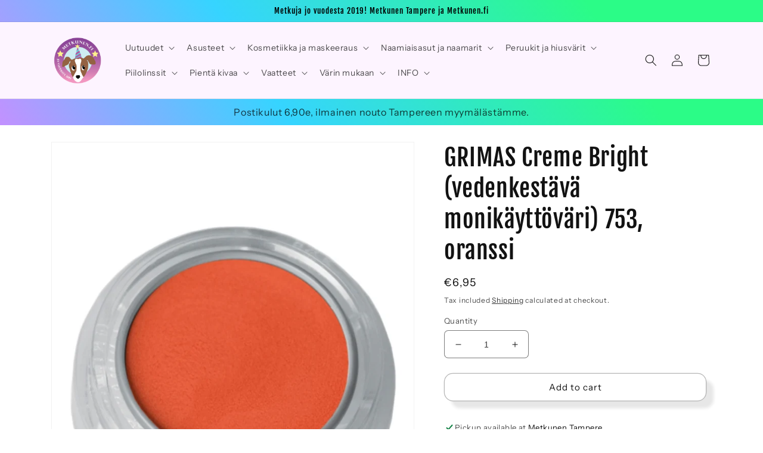

--- FILE ---
content_type: text/html; charset=utf-8
request_url: https://metkunen.fi/en/products/grimas-creme-make-up-bright-753-oranssi
body_size: 41663
content:
<!doctype html>
<html class="no-js" lang="en">
  <head>
    <meta charset="utf-8">
    <meta http-equiv="X-UA-Compatible" content="IE=edge">
    <meta name="viewport" content="width=device-width,initial-scale=1">
    <meta name="theme-color" content="">
    <link rel="canonical" href="https://metkunen.fi/en/products/grimas-creme-make-up-bright-753-oranssi">
    <link rel="preconnect" href="https://cdn.shopify.com" crossorigin><link rel="icon" type="image/png" href="//metkunen.fi/cdn/shop/files/Metkunen_logo_ilmantaustaa_netti_781074c3-14fc-4a2f-8921-6a9d3e065405.png?crop=center&height=32&v=1662054837&width=32"><link rel="preconnect" href="https://fonts.shopifycdn.com" crossorigin><title>
      GRIMAS Creme Bright (vedenkestävä monikäyttöväri) 753, oranssi
 &ndash; Metkunen</title>

    
      <meta name="description" content="Vedenkestävä supertuote luomille, huulille ja iholle! Grimas Creme Make-up Bright on kiinteässä napissa oleva rasvapohjainen meikkivoideväri.  Creme Bright on iholle, silmäluomille tai huulille levitettynä pigmenttinen, kiiltävä, näyttävä, peittävä ja puuteroituna myös hankauksenkestävä.  Creme Make-up Bright sopii mon">
    

    

<meta property="og:site_name" content="Metkunen">
<meta property="og:url" content="https://metkunen.fi/en/products/grimas-creme-make-up-bright-753-oranssi">
<meta property="og:title" content="GRIMAS Creme Bright (vedenkestävä monikäyttöväri) 753, oranssi">
<meta property="og:type" content="product">
<meta property="og:description" content="Vedenkestävä supertuote luomille, huulille ja iholle! Grimas Creme Make-up Bright on kiinteässä napissa oleva rasvapohjainen meikkivoideväri.  Creme Bright on iholle, silmäluomille tai huulille levitettynä pigmenttinen, kiiltävä, näyttävä, peittävä ja puuteroituna myös hankauksenkestävä.  Creme Make-up Bright sopii mon"><meta property="og:image" content="http://metkunen.fi/cdn/shop/products/1_224525_7_47b158b6-84e7-410d-9a76-e81dadd656fe.png?v=1673470450">
  <meta property="og:image:secure_url" content="https://metkunen.fi/cdn/shop/products/1_224525_7_47b158b6-84e7-410d-9a76-e81dadd656fe.png?v=1673470450">
  <meta property="og:image:width" content="1512">
  <meta property="og:image:height" content="2016"><meta property="og:price:amount" content="6,95">
  <meta property="og:price:currency" content="EUR"><meta name="twitter:card" content="summary_large_image">
<meta name="twitter:title" content="GRIMAS Creme Bright (vedenkestävä monikäyttöväri) 753, oranssi">
<meta name="twitter:description" content="Vedenkestävä supertuote luomille, huulille ja iholle! Grimas Creme Make-up Bright on kiinteässä napissa oleva rasvapohjainen meikkivoideväri.  Creme Bright on iholle, silmäluomille tai huulille levitettynä pigmenttinen, kiiltävä, näyttävä, peittävä ja puuteroituna myös hankauksenkestävä.  Creme Make-up Bright sopii mon">


    <script src="//metkunen.fi/cdn/shop/t/14/assets/global.js?v=149496944046504657681672336541" defer="defer"></script>
    <script>window.performance && window.performance.mark && window.performance.mark('shopify.content_for_header.start');</script><meta name="google-site-verification" content="3iTefytF-QpjjCHPhnn-hKim6YMhRGhKb1B8yqhBiK8">
<meta id="shopify-digital-wallet" name="shopify-digital-wallet" content="/26354090069/digital_wallets/dialog">
<link rel="alternate" hreflang="x-default" href="https://metkunen.fi/products/grimas-creme-make-up-bright-753-oranssi">
<link rel="alternate" hreflang="fi" href="https://metkunen.fi/products/grimas-creme-make-up-bright-753-oranssi">
<link rel="alternate" hreflang="en" href="https://metkunen.fi/en/products/grimas-creme-make-up-bright-753-oranssi">
<link rel="alternate" type="application/json+oembed" href="https://metkunen.fi/en/products/grimas-creme-make-up-bright-753-oranssi.oembed">
<script async="async" src="/checkouts/internal/preloads.js?locale=en-FI"></script>
<script id="shopify-features" type="application/json">{"accessToken":"7a8b604fd06af57f03a6d1b38a0d17a2","betas":["rich-media-storefront-analytics"],"domain":"metkunen.fi","predictiveSearch":true,"shopId":26354090069,"locale":"en"}</script>
<script>var Shopify = Shopify || {};
Shopify.shop = "metkunen.myshopify.com";
Shopify.locale = "en";
Shopify.currency = {"active":"EUR","rate":"1.0"};
Shopify.country = "FI";
Shopify.theme = {"name":"Dawn","id":140652282159,"schema_name":"Dawn","schema_version":"7.0.1","theme_store_id":887,"role":"main"};
Shopify.theme.handle = "null";
Shopify.theme.style = {"id":null,"handle":null};
Shopify.cdnHost = "metkunen.fi/cdn";
Shopify.routes = Shopify.routes || {};
Shopify.routes.root = "/en/";</script>
<script type="module">!function(o){(o.Shopify=o.Shopify||{}).modules=!0}(window);</script>
<script>!function(o){function n(){var o=[];function n(){o.push(Array.prototype.slice.apply(arguments))}return n.q=o,n}var t=o.Shopify=o.Shopify||{};t.loadFeatures=n(),t.autoloadFeatures=n()}(window);</script>
<script id="shop-js-analytics" type="application/json">{"pageType":"product"}</script>
<script defer="defer" async type="module" src="//metkunen.fi/cdn/shopifycloud/shop-js/modules/v2/client.init-shop-cart-sync_CG-L-Qzi.en.esm.js"></script>
<script defer="defer" async type="module" src="//metkunen.fi/cdn/shopifycloud/shop-js/modules/v2/chunk.common_B8yXDTDb.esm.js"></script>
<script type="module">
  await import("//metkunen.fi/cdn/shopifycloud/shop-js/modules/v2/client.init-shop-cart-sync_CG-L-Qzi.en.esm.js");
await import("//metkunen.fi/cdn/shopifycloud/shop-js/modules/v2/chunk.common_B8yXDTDb.esm.js");

  window.Shopify.SignInWithShop?.initShopCartSync?.({"fedCMEnabled":true,"windoidEnabled":true});

</script>
<script>(function() {
  var isLoaded = false;
  function asyncLoad() {
    if (isLoaded) return;
    isLoaded = true;
    var urls = ["https:\/\/cdn.nfcube.com\/0bcd5de13895ce1b6631e548d28b27b7.js?shop=metkunen.myshopify.com","https:\/\/ppslider.netlify.app\/s\/v1.metkunen.js?ac1=000000\u0026ap=ms\u0026arrows_bg=ffffff\u0026at=cho\u0026dc1=\u0026dc2=\u0026dots_bg=\u0026dots_type=none\u0026dots_vposition=bottom\u0026ds=true\u0026hide=false\u0026max_slides=5\u0026slider_mode=img_swap\u0026v=2\u0026vif=\u0026shop=metkunen.myshopify.com"];
    for (var i = 0; i < urls.length; i++) {
      var s = document.createElement('script');
      s.type = 'text/javascript';
      s.async = true;
      s.src = urls[i];
      var x = document.getElementsByTagName('script')[0];
      x.parentNode.insertBefore(s, x);
    }
  };
  if(window.attachEvent) {
    window.attachEvent('onload', asyncLoad);
  } else {
    window.addEventListener('load', asyncLoad, false);
  }
})();</script>
<script id="__st">var __st={"a":26354090069,"offset":7200,"reqid":"71f86a48-5cdc-4150-8d63-61fd4e5b7415-1767797695","pageurl":"metkunen.fi\/en\/products\/grimas-creme-make-up-bright-753-oranssi","u":"6cf67be88489","p":"product","rtyp":"product","rid":6565101371477};</script>
<script>window.ShopifyPaypalV4VisibilityTracking = true;</script>
<script id="captcha-bootstrap">!function(){'use strict';const t='contact',e='account',n='new_comment',o=[[t,t],['blogs',n],['comments',n],[t,'customer']],c=[[e,'customer_login'],[e,'guest_login'],[e,'recover_customer_password'],[e,'create_customer']],r=t=>t.map((([t,e])=>`form[action*='/${t}']:not([data-nocaptcha='true']) input[name='form_type'][value='${e}']`)).join(','),a=t=>()=>t?[...document.querySelectorAll(t)].map((t=>t.form)):[];function s(){const t=[...o],e=r(t);return a(e)}const i='password',u='form_key',d=['recaptcha-v3-token','g-recaptcha-response','h-captcha-response',i],f=()=>{try{return window.sessionStorage}catch{return}},m='__shopify_v',_=t=>t.elements[u];function p(t,e,n=!1){try{const o=window.sessionStorage,c=JSON.parse(o.getItem(e)),{data:r}=function(t){const{data:e,action:n}=t;return t[m]||n?{data:e,action:n}:{data:t,action:n}}(c);for(const[e,n]of Object.entries(r))t.elements[e]&&(t.elements[e].value=n);n&&o.removeItem(e)}catch(o){console.error('form repopulation failed',{error:o})}}const l='form_type',E='cptcha';function T(t){t.dataset[E]=!0}const w=window,h=w.document,L='Shopify',v='ce_forms',y='captcha';let A=!1;((t,e)=>{const n=(g='f06e6c50-85a8-45c8-87d0-21a2b65856fe',I='https://cdn.shopify.com/shopifycloud/storefront-forms-hcaptcha/ce_storefront_forms_captcha_hcaptcha.v1.5.2.iife.js',D={infoText:'Protected by hCaptcha',privacyText:'Privacy',termsText:'Terms'},(t,e,n)=>{const o=w[L][v],c=o.bindForm;if(c)return c(t,g,e,D).then(n);var r;o.q.push([[t,g,e,D],n]),r=I,A||(h.body.append(Object.assign(h.createElement('script'),{id:'captcha-provider',async:!0,src:r})),A=!0)});var g,I,D;w[L]=w[L]||{},w[L][v]=w[L][v]||{},w[L][v].q=[],w[L][y]=w[L][y]||{},w[L][y].protect=function(t,e){n(t,void 0,e),T(t)},Object.freeze(w[L][y]),function(t,e,n,w,h,L){const[v,y,A,g]=function(t,e,n){const i=e?o:[],u=t?c:[],d=[...i,...u],f=r(d),m=r(i),_=r(d.filter((([t,e])=>n.includes(e))));return[a(f),a(m),a(_),s()]}(w,h,L),I=t=>{const e=t.target;return e instanceof HTMLFormElement?e:e&&e.form},D=t=>v().includes(t);t.addEventListener('submit',(t=>{const e=I(t);if(!e)return;const n=D(e)&&!e.dataset.hcaptchaBound&&!e.dataset.recaptchaBound,o=_(e),c=g().includes(e)&&(!o||!o.value);(n||c)&&t.preventDefault(),c&&!n&&(function(t){try{if(!f())return;!function(t){const e=f();if(!e)return;const n=_(t);if(!n)return;const o=n.value;o&&e.removeItem(o)}(t);const e=Array.from(Array(32),(()=>Math.random().toString(36)[2])).join('');!function(t,e){_(t)||t.append(Object.assign(document.createElement('input'),{type:'hidden',name:u})),t.elements[u].value=e}(t,e),function(t,e){const n=f();if(!n)return;const o=[...t.querySelectorAll(`input[type='${i}']`)].map((({name:t})=>t)),c=[...d,...o],r={};for(const[a,s]of new FormData(t).entries())c.includes(a)||(r[a]=s);n.setItem(e,JSON.stringify({[m]:1,action:t.action,data:r}))}(t,e)}catch(e){console.error('failed to persist form',e)}}(e),e.submit())}));const S=(t,e)=>{t&&!t.dataset[E]&&(n(t,e.some((e=>e===t))),T(t))};for(const o of['focusin','change'])t.addEventListener(o,(t=>{const e=I(t);D(e)&&S(e,y())}));const B=e.get('form_key'),M=e.get(l),P=B&&M;t.addEventListener('DOMContentLoaded',(()=>{const t=y();if(P)for(const e of t)e.elements[l].value===M&&p(e,B);[...new Set([...A(),...v().filter((t=>'true'===t.dataset.shopifyCaptcha))])].forEach((e=>S(e,t)))}))}(h,new URLSearchParams(w.location.search),n,t,e,['guest_login'])})(!0,!0)}();</script>
<script integrity="sha256-4kQ18oKyAcykRKYeNunJcIwy7WH5gtpwJnB7kiuLZ1E=" data-source-attribution="shopify.loadfeatures" defer="defer" src="//metkunen.fi/cdn/shopifycloud/storefront/assets/storefront/load_feature-a0a9edcb.js" crossorigin="anonymous"></script>
<script data-source-attribution="shopify.dynamic_checkout.dynamic.init">var Shopify=Shopify||{};Shopify.PaymentButton=Shopify.PaymentButton||{isStorefrontPortableWallets:!0,init:function(){window.Shopify.PaymentButton.init=function(){};var t=document.createElement("script");t.src="https://metkunen.fi/cdn/shopifycloud/portable-wallets/latest/portable-wallets.en.js",t.type="module",document.head.appendChild(t)}};
</script>
<script data-source-attribution="shopify.dynamic_checkout.buyer_consent">
  function portableWalletsHideBuyerConsent(e){var t=document.getElementById("shopify-buyer-consent"),n=document.getElementById("shopify-subscription-policy-button");t&&n&&(t.classList.add("hidden"),t.setAttribute("aria-hidden","true"),n.removeEventListener("click",e))}function portableWalletsShowBuyerConsent(e){var t=document.getElementById("shopify-buyer-consent"),n=document.getElementById("shopify-subscription-policy-button");t&&n&&(t.classList.remove("hidden"),t.removeAttribute("aria-hidden"),n.addEventListener("click",e))}window.Shopify?.PaymentButton&&(window.Shopify.PaymentButton.hideBuyerConsent=portableWalletsHideBuyerConsent,window.Shopify.PaymentButton.showBuyerConsent=portableWalletsShowBuyerConsent);
</script>
<script>
  function portableWalletsCleanup(e){e&&e.src&&console.error("Failed to load portable wallets script "+e.src);var t=document.querySelectorAll("shopify-accelerated-checkout .shopify-payment-button__skeleton, shopify-accelerated-checkout-cart .wallet-cart-button__skeleton"),e=document.getElementById("shopify-buyer-consent");for(let e=0;e<t.length;e++)t[e].remove();e&&e.remove()}function portableWalletsNotLoadedAsModule(e){e instanceof ErrorEvent&&"string"==typeof e.message&&e.message.includes("import.meta")&&"string"==typeof e.filename&&e.filename.includes("portable-wallets")&&(window.removeEventListener("error",portableWalletsNotLoadedAsModule),window.Shopify.PaymentButton.failedToLoad=e,"loading"===document.readyState?document.addEventListener("DOMContentLoaded",window.Shopify.PaymentButton.init):window.Shopify.PaymentButton.init())}window.addEventListener("error",portableWalletsNotLoadedAsModule);
</script>

<script type="module" src="https://metkunen.fi/cdn/shopifycloud/portable-wallets/latest/portable-wallets.en.js" onError="portableWalletsCleanup(this)" crossorigin="anonymous"></script>
<script nomodule>
  document.addEventListener("DOMContentLoaded", portableWalletsCleanup);
</script>

<link id="shopify-accelerated-checkout-styles" rel="stylesheet" media="screen" href="https://metkunen.fi/cdn/shopifycloud/portable-wallets/latest/accelerated-checkout-backwards-compat.css" crossorigin="anonymous">
<style id="shopify-accelerated-checkout-cart">
        #shopify-buyer-consent {
  margin-top: 1em;
  display: inline-block;
  width: 100%;
}

#shopify-buyer-consent.hidden {
  display: none;
}

#shopify-subscription-policy-button {
  background: none;
  border: none;
  padding: 0;
  text-decoration: underline;
  font-size: inherit;
  cursor: pointer;
}

#shopify-subscription-policy-button::before {
  box-shadow: none;
}

      </style>
<script id="sections-script" data-sections="header,footer" defer="defer" src="//metkunen.fi/cdn/shop/t/14/compiled_assets/scripts.js?8392"></script>
<script>window.performance && window.performance.mark && window.performance.mark('shopify.content_for_header.end');</script>


    <style data-shopify>
      @font-face {
  font-family: "Instrument Sans";
  font-weight: 400;
  font-style: normal;
  font-display: swap;
  src: url("//metkunen.fi/cdn/fonts/instrument_sans/instrumentsans_n4.db86542ae5e1596dbdb28c279ae6c2086c4c5bfa.woff2") format("woff2"),
       url("//metkunen.fi/cdn/fonts/instrument_sans/instrumentsans_n4.510f1b081e58d08c30978f465518799851ef6d8b.woff") format("woff");
}

      @font-face {
  font-family: "Instrument Sans";
  font-weight: 700;
  font-style: normal;
  font-display: swap;
  src: url("//metkunen.fi/cdn/fonts/instrument_sans/instrumentsans_n7.e4ad9032e203f9a0977786c356573ced65a7419a.woff2") format("woff2"),
       url("//metkunen.fi/cdn/fonts/instrument_sans/instrumentsans_n7.b9e40f166fb7639074ba34738101a9d2990bb41a.woff") format("woff");
}

      @font-face {
  font-family: "Instrument Sans";
  font-weight: 400;
  font-style: italic;
  font-display: swap;
  src: url("//metkunen.fi/cdn/fonts/instrument_sans/instrumentsans_i4.028d3c3cd8d085648c808ceb20cd2fd1eb3560e5.woff2") format("woff2"),
       url("//metkunen.fi/cdn/fonts/instrument_sans/instrumentsans_i4.7e90d82df8dee29a99237cd19cc529d2206706a2.woff") format("woff");
}

      @font-face {
  font-family: "Instrument Sans";
  font-weight: 700;
  font-style: italic;
  font-display: swap;
  src: url("//metkunen.fi/cdn/fonts/instrument_sans/instrumentsans_i7.d6063bb5d8f9cbf96eace9e8801697c54f363c6a.woff2") format("woff2"),
       url("//metkunen.fi/cdn/fonts/instrument_sans/instrumentsans_i7.ce33afe63f8198a3ac4261b826b560103542cd36.woff") format("woff");
}

      @font-face {
  font-family: "Fjalla One";
  font-weight: 400;
  font-style: normal;
  font-display: swap;
  src: url("//metkunen.fi/cdn/fonts/fjalla_one/fjallaone_n4.262edaf1abaf5ed669f7ecd26fc3e24707a0ad85.woff2") format("woff2"),
       url("//metkunen.fi/cdn/fonts/fjalla_one/fjallaone_n4.f67f40342efd2b34cae019d50b4b5c4da6fc5da7.woff") format("woff");
}


      :root {
        --font-body-family: "Instrument Sans", sans-serif;
        --font-body-style: normal;
        --font-body-weight: 400;
        --font-body-weight-bold: 700;

        --font-heading-family: "Fjalla One", sans-serif;
        --font-heading-style: normal;
        --font-heading-weight: 400;

        --font-body-scale: 1.0;
        --font-heading-scale: 1.0;

        --color-base-text: 18, 18, 18;
        --color-shadow: 18, 18, 18;
        --color-base-background-1: 255, 255, 255;
        --color-base-background-2: 253, 244, 255;
        --color-base-solid-button-labels: 0, 0, 0;
        --color-base-outline-button-labels: 18, 18, 18;
        --color-base-accent-1: 255, 105, 246;
        --color-base-accent-2: 255, 73, 244;
        --payment-terms-background-color: #ffffff;

        --gradient-base-background-1: #ffffff;
        --gradient-base-background-2: #fdf4ff;
        --gradient-base-accent-1: linear-gradient(57deg, rgba(249, 119, 255, 1) 8%, rgba(54, 212, 255, 1) 47%, rgba(43, 252, 135, 1) 83%);
        --gradient-base-accent-2: linear-gradient(54deg, rgba(114, 255, 179, 1) 14%, rgba(255, 250, 99, 1) 85%);

        --media-padding: px;
        --media-border-opacity: 0.05;
        --media-border-width: 1px;
        --media-radius: 0px;
        --media-shadow-opacity: 0.0;
        --media-shadow-horizontal-offset: 0px;
        --media-shadow-vertical-offset: 4px;
        --media-shadow-blur-radius: 5px;
        --media-shadow-visible: 0;

        --page-width: 120rem;
        --page-width-margin: 0rem;

        --product-card-image-padding: 0.0rem;
        --product-card-corner-radius: 0.0rem;
        --product-card-text-alignment: left;
        --product-card-border-width: 0.0rem;
        --product-card-border-opacity: 0.1;
        --product-card-shadow-opacity: 0.0;
        --product-card-shadow-visible: 0;
        --product-card-shadow-horizontal-offset: 0.0rem;
        --product-card-shadow-vertical-offset: 0.4rem;
        --product-card-shadow-blur-radius: 0.5rem;

        --collection-card-image-padding: 0.0rem;
        --collection-card-corner-radius: 0.0rem;
        --collection-card-text-alignment: left;
        --collection-card-border-width: 0.0rem;
        --collection-card-border-opacity: 0.1;
        --collection-card-shadow-opacity: 0.0;
        --collection-card-shadow-visible: 0;
        --collection-card-shadow-horizontal-offset: 0.0rem;
        --collection-card-shadow-vertical-offset: 0.4rem;
        --collection-card-shadow-blur-radius: 0.5rem;

        --blog-card-image-padding: 0.0rem;
        --blog-card-corner-radius: 0.0rem;
        --blog-card-text-alignment: left;
        --blog-card-border-width: 0.0rem;
        --blog-card-border-opacity: 0.1;
        --blog-card-shadow-opacity: 0.0;
        --blog-card-shadow-visible: 0;
        --blog-card-shadow-horizontal-offset: 0.0rem;
        --blog-card-shadow-vertical-offset: 0.4rem;
        --blog-card-shadow-blur-radius: 0.5rem;

        --badge-corner-radius: 4.0rem;

        --popup-border-width: 1px;
        --popup-border-opacity: 0.1;
        --popup-corner-radius: 0px;
        --popup-shadow-opacity: 0.0;
        --popup-shadow-horizontal-offset: -18px;
        --popup-shadow-vertical-offset: -20px;
        --popup-shadow-blur-radius: 5px;

        --drawer-border-width: 1px;
        --drawer-border-opacity: 0.1;
        --drawer-shadow-opacity: 0.0;
        --drawer-shadow-horizontal-offset: -8px;
        --drawer-shadow-vertical-offset: -8px;
        --drawer-shadow-blur-radius: 5px;

        --spacing-sections-desktop: 0px;
        --spacing-sections-mobile: 0px;

        --grid-desktop-vertical-spacing: 8px;
        --grid-desktop-horizontal-spacing: 8px;
        --grid-mobile-vertical-spacing: 4px;
        --grid-mobile-horizontal-spacing: 4px;

        --text-boxes-border-opacity: 0.1;
        --text-boxes-border-width: 0px;
        --text-boxes-radius: 0px;
        --text-boxes-shadow-opacity: 0.0;
        --text-boxes-shadow-visible: 0;
        --text-boxes-shadow-horizontal-offset: -14px;
        --text-boxes-shadow-vertical-offset: -14px;
        --text-boxes-shadow-blur-radius: 5px;

        --buttons-radius: 14px;
        --buttons-radius-outset: 15px;
        --buttons-border-width: 1px;
        --buttons-border-opacity: 0.3;
        --buttons-shadow-opacity: 0.1;
        --buttons-shadow-visible: 1;
        --buttons-shadow-horizontal-offset: 12px;
        --buttons-shadow-vertical-offset: 12px;
        --buttons-shadow-blur-radius: 5px;
        --buttons-border-offset: 0.3px;

        --inputs-radius: 6px;
        --inputs-border-width: 1px;
        --inputs-border-opacity: 0.55;
        --inputs-shadow-opacity: 0.0;
        --inputs-shadow-horizontal-offset: 4px;
        --inputs-margin-offset: 0px;
        --inputs-shadow-vertical-offset: 4px;
        --inputs-shadow-blur-radius: 5px;
        --inputs-radius-outset: 7px;

        --variant-pills-radius: 40px;
        --variant-pills-border-width: 1px;
        --variant-pills-border-opacity: 0.55;
        --variant-pills-shadow-opacity: 0.05;
        --variant-pills-shadow-horizontal-offset: -6px;
        --variant-pills-shadow-vertical-offset: -8px;
        --variant-pills-shadow-blur-radius: 5px;
      }

      *,
      *::before,
      *::after {
        box-sizing: inherit;
      }

      html {
        box-sizing: border-box;
        font-size: calc(var(--font-body-scale) * 62.5%);
        height: 100%;
      }

      body {
        display: grid;
        grid-template-rows: auto auto 1fr auto;
        grid-template-columns: 100%;
        min-height: 100%;
        margin: 0;
        font-size: 1.5rem;
        letter-spacing: 0.06rem;
        line-height: calc(1 + 0.8 / var(--font-body-scale));
        font-family: var(--font-body-family);
        font-style: var(--font-body-style);
        font-weight: var(--font-body-weight);
      }

      @media screen and (min-width: 750px) {
        body {
          font-size: 1.6rem;
        }
      }
    </style>

    <link href="//metkunen.fi/cdn/shop/t/14/assets/base.css?v=88290808517547527771672336543" rel="stylesheet" type="text/css" media="all" />
<link rel="preload" as="font" href="//metkunen.fi/cdn/fonts/instrument_sans/instrumentsans_n4.db86542ae5e1596dbdb28c279ae6c2086c4c5bfa.woff2" type="font/woff2" crossorigin><link rel="preload" as="font" href="//metkunen.fi/cdn/fonts/fjalla_one/fjallaone_n4.262edaf1abaf5ed669f7ecd26fc3e24707a0ad85.woff2" type="font/woff2" crossorigin><link rel="stylesheet" href="//metkunen.fi/cdn/shop/t/14/assets/component-predictive-search.css?v=83512081251802922551672336540" media="print" onload="this.media='all'"><script>document.documentElement.className = document.documentElement.className.replace('no-js', 'js');
    if (Shopify.designMode) {
      document.documentElement.classList.add('shopify-design-mode');
    }
    </script>
  


<!-- BEGIN app block: shopify://apps/minmaxify-order-limits/blocks/app-embed-block/3acfba32-89f3-4377-ae20-cbb9abc48475 --><script type="text/javascript" src="https://limits.minmaxify.com/metkunen.myshopify.com?v=139a&r=20251211153832"></script>

<!-- END app block --><link href="https://monorail-edge.shopifysvc.com" rel="dns-prefetch">
<script>(function(){if ("sendBeacon" in navigator && "performance" in window) {try {var session_token_from_headers = performance.getEntriesByType('navigation')[0].serverTiming.find(x => x.name == '_s').description;} catch {var session_token_from_headers = undefined;}var session_cookie_matches = document.cookie.match(/_shopify_s=([^;]*)/);var session_token_from_cookie = session_cookie_matches && session_cookie_matches.length === 2 ? session_cookie_matches[1] : "";var session_token = session_token_from_headers || session_token_from_cookie || "";function handle_abandonment_event(e) {var entries = performance.getEntries().filter(function(entry) {return /monorail-edge.shopifysvc.com/.test(entry.name);});if (!window.abandonment_tracked && entries.length === 0) {window.abandonment_tracked = true;var currentMs = Date.now();var navigation_start = performance.timing.navigationStart;var payload = {shop_id: 26354090069,url: window.location.href,navigation_start,duration: currentMs - navigation_start,session_token,page_type: "product"};window.navigator.sendBeacon("https://monorail-edge.shopifysvc.com/v1/produce", JSON.stringify({schema_id: "online_store_buyer_site_abandonment/1.1",payload: payload,metadata: {event_created_at_ms: currentMs,event_sent_at_ms: currentMs}}));}}window.addEventListener('pagehide', handle_abandonment_event);}}());</script>
<script id="web-pixels-manager-setup">(function e(e,d,r,n,o){if(void 0===o&&(o={}),!Boolean(null===(a=null===(i=window.Shopify)||void 0===i?void 0:i.analytics)||void 0===a?void 0:a.replayQueue)){var i,a;window.Shopify=window.Shopify||{};var t=window.Shopify;t.analytics=t.analytics||{};var s=t.analytics;s.replayQueue=[],s.publish=function(e,d,r){return s.replayQueue.push([e,d,r]),!0};try{self.performance.mark("wpm:start")}catch(e){}var l=function(){var e={modern:/Edge?\/(1{2}[4-9]|1[2-9]\d|[2-9]\d{2}|\d{4,})\.\d+(\.\d+|)|Firefox\/(1{2}[4-9]|1[2-9]\d|[2-9]\d{2}|\d{4,})\.\d+(\.\d+|)|Chrom(ium|e)\/(9{2}|\d{3,})\.\d+(\.\d+|)|(Maci|X1{2}).+ Version\/(15\.\d+|(1[6-9]|[2-9]\d|\d{3,})\.\d+)([,.]\d+|)( \(\w+\)|)( Mobile\/\w+|) Safari\/|Chrome.+OPR\/(9{2}|\d{3,})\.\d+\.\d+|(CPU[ +]OS|iPhone[ +]OS|CPU[ +]iPhone|CPU IPhone OS|CPU iPad OS)[ +]+(15[._]\d+|(1[6-9]|[2-9]\d|\d{3,})[._]\d+)([._]\d+|)|Android:?[ /-](13[3-9]|1[4-9]\d|[2-9]\d{2}|\d{4,})(\.\d+|)(\.\d+|)|Android.+Firefox\/(13[5-9]|1[4-9]\d|[2-9]\d{2}|\d{4,})\.\d+(\.\d+|)|Android.+Chrom(ium|e)\/(13[3-9]|1[4-9]\d|[2-9]\d{2}|\d{4,})\.\d+(\.\d+|)|SamsungBrowser\/([2-9]\d|\d{3,})\.\d+/,legacy:/Edge?\/(1[6-9]|[2-9]\d|\d{3,})\.\d+(\.\d+|)|Firefox\/(5[4-9]|[6-9]\d|\d{3,})\.\d+(\.\d+|)|Chrom(ium|e)\/(5[1-9]|[6-9]\d|\d{3,})\.\d+(\.\d+|)([\d.]+$|.*Safari\/(?![\d.]+ Edge\/[\d.]+$))|(Maci|X1{2}).+ Version\/(10\.\d+|(1[1-9]|[2-9]\d|\d{3,})\.\d+)([,.]\d+|)( \(\w+\)|)( Mobile\/\w+|) Safari\/|Chrome.+OPR\/(3[89]|[4-9]\d|\d{3,})\.\d+\.\d+|(CPU[ +]OS|iPhone[ +]OS|CPU[ +]iPhone|CPU IPhone OS|CPU iPad OS)[ +]+(10[._]\d+|(1[1-9]|[2-9]\d|\d{3,})[._]\d+)([._]\d+|)|Android:?[ /-](13[3-9]|1[4-9]\d|[2-9]\d{2}|\d{4,})(\.\d+|)(\.\d+|)|Mobile Safari.+OPR\/([89]\d|\d{3,})\.\d+\.\d+|Android.+Firefox\/(13[5-9]|1[4-9]\d|[2-9]\d{2}|\d{4,})\.\d+(\.\d+|)|Android.+Chrom(ium|e)\/(13[3-9]|1[4-9]\d|[2-9]\d{2}|\d{4,})\.\d+(\.\d+|)|Android.+(UC? ?Browser|UCWEB|U3)[ /]?(15\.([5-9]|\d{2,})|(1[6-9]|[2-9]\d|\d{3,})\.\d+)\.\d+|SamsungBrowser\/(5\.\d+|([6-9]|\d{2,})\.\d+)|Android.+MQ{2}Browser\/(14(\.(9|\d{2,})|)|(1[5-9]|[2-9]\d|\d{3,})(\.\d+|))(\.\d+|)|K[Aa][Ii]OS\/(3\.\d+|([4-9]|\d{2,})\.\d+)(\.\d+|)/},d=e.modern,r=e.legacy,n=navigator.userAgent;return n.match(d)?"modern":n.match(r)?"legacy":"unknown"}(),u="modern"===l?"modern":"legacy",c=(null!=n?n:{modern:"",legacy:""})[u],f=function(e){return[e.baseUrl,"/wpm","/b",e.hashVersion,"modern"===e.buildTarget?"m":"l",".js"].join("")}({baseUrl:d,hashVersion:r,buildTarget:u}),m=function(e){var d=e.version,r=e.bundleTarget,n=e.surface,o=e.pageUrl,i=e.monorailEndpoint;return{emit:function(e){var a=e.status,t=e.errorMsg,s=(new Date).getTime(),l=JSON.stringify({metadata:{event_sent_at_ms:s},events:[{schema_id:"web_pixels_manager_load/3.1",payload:{version:d,bundle_target:r,page_url:o,status:a,surface:n,error_msg:t},metadata:{event_created_at_ms:s}}]});if(!i)return console&&console.warn&&console.warn("[Web Pixels Manager] No Monorail endpoint provided, skipping logging."),!1;try{return self.navigator.sendBeacon.bind(self.navigator)(i,l)}catch(e){}var u=new XMLHttpRequest;try{return u.open("POST",i,!0),u.setRequestHeader("Content-Type","text/plain"),u.send(l),!0}catch(e){return console&&console.warn&&console.warn("[Web Pixels Manager] Got an unhandled error while logging to Monorail."),!1}}}}({version:r,bundleTarget:l,surface:e.surface,pageUrl:self.location.href,monorailEndpoint:e.monorailEndpoint});try{o.browserTarget=l,function(e){var d=e.src,r=e.async,n=void 0===r||r,o=e.onload,i=e.onerror,a=e.sri,t=e.scriptDataAttributes,s=void 0===t?{}:t,l=document.createElement("script"),u=document.querySelector("head"),c=document.querySelector("body");if(l.async=n,l.src=d,a&&(l.integrity=a,l.crossOrigin="anonymous"),s)for(var f in s)if(Object.prototype.hasOwnProperty.call(s,f))try{l.dataset[f]=s[f]}catch(e){}if(o&&l.addEventListener("load",o),i&&l.addEventListener("error",i),u)u.appendChild(l);else{if(!c)throw new Error("Did not find a head or body element to append the script");c.appendChild(l)}}({src:f,async:!0,onload:function(){if(!function(){var e,d;return Boolean(null===(d=null===(e=window.Shopify)||void 0===e?void 0:e.analytics)||void 0===d?void 0:d.initialized)}()){var d=window.webPixelsManager.init(e)||void 0;if(d){var r=window.Shopify.analytics;r.replayQueue.forEach((function(e){var r=e[0],n=e[1],o=e[2];d.publishCustomEvent(r,n,o)})),r.replayQueue=[],r.publish=d.publishCustomEvent,r.visitor=d.visitor,r.initialized=!0}}},onerror:function(){return m.emit({status:"failed",errorMsg:"".concat(f," has failed to load")})},sri:function(e){var d=/^sha384-[A-Za-z0-9+/=]+$/;return"string"==typeof e&&d.test(e)}(c)?c:"",scriptDataAttributes:o}),m.emit({status:"loading"})}catch(e){m.emit({status:"failed",errorMsg:(null==e?void 0:e.message)||"Unknown error"})}}})({shopId: 26354090069,storefrontBaseUrl: "https://metkunen.fi",extensionsBaseUrl: "https://extensions.shopifycdn.com/cdn/shopifycloud/web-pixels-manager",monorailEndpoint: "https://monorail-edge.shopifysvc.com/unstable/produce_batch",surface: "storefront-renderer",enabledBetaFlags: ["2dca8a86","a0d5f9d2"],webPixelsConfigList: [{"id":"1148649816","configuration":"{\"config\":\"{\\\"pixel_id\\\":\\\"GT-KT4BQG3\\\",\\\"target_country\\\":\\\"FI\\\",\\\"gtag_events\\\":[{\\\"type\\\":\\\"purchase\\\",\\\"action_label\\\":\\\"MC-QPB6TWTJMJ\\\"},{\\\"type\\\":\\\"page_view\\\",\\\"action_label\\\":\\\"MC-QPB6TWTJMJ\\\"},{\\\"type\\\":\\\"view_item\\\",\\\"action_label\\\":\\\"MC-QPB6TWTJMJ\\\"}],\\\"enable_monitoring_mode\\\":false}\"}","eventPayloadVersion":"v1","runtimeContext":"OPEN","scriptVersion":"b2a88bafab3e21179ed38636efcd8a93","type":"APP","apiClientId":1780363,"privacyPurposes":[],"dataSharingAdjustments":{"protectedCustomerApprovalScopes":["read_customer_address","read_customer_email","read_customer_name","read_customer_personal_data","read_customer_phone"]}},{"id":"187728216","eventPayloadVersion":"v1","runtimeContext":"LAX","scriptVersion":"1","type":"CUSTOM","privacyPurposes":["ANALYTICS"],"name":"Google Analytics tag (migrated)"},{"id":"shopify-app-pixel","configuration":"{}","eventPayloadVersion":"v1","runtimeContext":"STRICT","scriptVersion":"0450","apiClientId":"shopify-pixel","type":"APP","privacyPurposes":["ANALYTICS","MARKETING"]},{"id":"shopify-custom-pixel","eventPayloadVersion":"v1","runtimeContext":"LAX","scriptVersion":"0450","apiClientId":"shopify-pixel","type":"CUSTOM","privacyPurposes":["ANALYTICS","MARKETING"]}],isMerchantRequest: false,initData: {"shop":{"name":"Metkunen","paymentSettings":{"currencyCode":"EUR"},"myshopifyDomain":"metkunen.myshopify.com","countryCode":"FI","storefrontUrl":"https:\/\/metkunen.fi\/en"},"customer":null,"cart":null,"checkout":null,"productVariants":[{"price":{"amount":6.95,"currencyCode":"EUR"},"product":{"title":"GRIMAS Creme Bright (vedenkestävä monikäyttöväri) 753, oranssi","vendor":"Metkunen","id":"6565101371477","untranslatedTitle":"GRIMAS Creme Bright (vedenkestävä monikäyttöväri) 753, oranssi","url":"\/en\/products\/grimas-creme-make-up-bright-753-oranssi","type":"Misc"},"id":"39319346446421","image":{"src":"\/\/metkunen.fi\/cdn\/shop\/products\/1_224525_7_47b158b6-84e7-410d-9a76-e81dadd656fe.png?v=1673470450"},"sku":"2025-753","title":"Default Title","untranslatedTitle":"Default Title"}],"purchasingCompany":null},},"https://metkunen.fi/cdn","7cecd0b6w90c54c6cpe92089d5m57a67346",{"modern":"","legacy":""},{"shopId":"26354090069","storefrontBaseUrl":"https:\/\/metkunen.fi","extensionBaseUrl":"https:\/\/extensions.shopifycdn.com\/cdn\/shopifycloud\/web-pixels-manager","surface":"storefront-renderer","enabledBetaFlags":"[\"2dca8a86\", \"a0d5f9d2\"]","isMerchantRequest":"false","hashVersion":"7cecd0b6w90c54c6cpe92089d5m57a67346","publish":"custom","events":"[[\"page_viewed\",{}],[\"product_viewed\",{\"productVariant\":{\"price\":{\"amount\":6.95,\"currencyCode\":\"EUR\"},\"product\":{\"title\":\"GRIMAS Creme Bright (vedenkestävä monikäyttöväri) 753, oranssi\",\"vendor\":\"Metkunen\",\"id\":\"6565101371477\",\"untranslatedTitle\":\"GRIMAS Creme Bright (vedenkestävä monikäyttöväri) 753, oranssi\",\"url\":\"\/en\/products\/grimas-creme-make-up-bright-753-oranssi\",\"type\":\"Misc\"},\"id\":\"39319346446421\",\"image\":{\"src\":\"\/\/metkunen.fi\/cdn\/shop\/products\/1_224525_7_47b158b6-84e7-410d-9a76-e81dadd656fe.png?v=1673470450\"},\"sku\":\"2025-753\",\"title\":\"Default Title\",\"untranslatedTitle\":\"Default Title\"}}]]"});</script><script>
  window.ShopifyAnalytics = window.ShopifyAnalytics || {};
  window.ShopifyAnalytics.meta = window.ShopifyAnalytics.meta || {};
  window.ShopifyAnalytics.meta.currency = 'EUR';
  var meta = {"product":{"id":6565101371477,"gid":"gid:\/\/shopify\/Product\/6565101371477","vendor":"Metkunen","type":"Misc","handle":"grimas-creme-make-up-bright-753-oranssi","variants":[{"id":39319346446421,"price":695,"name":"GRIMAS Creme Bright (vedenkestävä monikäyttöväri) 753, oranssi","public_title":null,"sku":"2025-753"}],"remote":false},"page":{"pageType":"product","resourceType":"product","resourceId":6565101371477,"requestId":"71f86a48-5cdc-4150-8d63-61fd4e5b7415-1767797695"}};
  for (var attr in meta) {
    window.ShopifyAnalytics.meta[attr] = meta[attr];
  }
</script>
<script class="analytics">
  (function () {
    var customDocumentWrite = function(content) {
      var jquery = null;

      if (window.jQuery) {
        jquery = window.jQuery;
      } else if (window.Checkout && window.Checkout.$) {
        jquery = window.Checkout.$;
      }

      if (jquery) {
        jquery('body').append(content);
      }
    };

    var hasLoggedConversion = function(token) {
      if (token) {
        return document.cookie.indexOf('loggedConversion=' + token) !== -1;
      }
      return false;
    }

    var setCookieIfConversion = function(token) {
      if (token) {
        var twoMonthsFromNow = new Date(Date.now());
        twoMonthsFromNow.setMonth(twoMonthsFromNow.getMonth() + 2);

        document.cookie = 'loggedConversion=' + token + '; expires=' + twoMonthsFromNow;
      }
    }

    var trekkie = window.ShopifyAnalytics.lib = window.trekkie = window.trekkie || [];
    if (trekkie.integrations) {
      return;
    }
    trekkie.methods = [
      'identify',
      'page',
      'ready',
      'track',
      'trackForm',
      'trackLink'
    ];
    trekkie.factory = function(method) {
      return function() {
        var args = Array.prototype.slice.call(arguments);
        args.unshift(method);
        trekkie.push(args);
        return trekkie;
      };
    };
    for (var i = 0; i < trekkie.methods.length; i++) {
      var key = trekkie.methods[i];
      trekkie[key] = trekkie.factory(key);
    }
    trekkie.load = function(config) {
      trekkie.config = config || {};
      trekkie.config.initialDocumentCookie = document.cookie;
      var first = document.getElementsByTagName('script')[0];
      var script = document.createElement('script');
      script.type = 'text/javascript';
      script.onerror = function(e) {
        var scriptFallback = document.createElement('script');
        scriptFallback.type = 'text/javascript';
        scriptFallback.onerror = function(error) {
                var Monorail = {
      produce: function produce(monorailDomain, schemaId, payload) {
        var currentMs = new Date().getTime();
        var event = {
          schema_id: schemaId,
          payload: payload,
          metadata: {
            event_created_at_ms: currentMs,
            event_sent_at_ms: currentMs
          }
        };
        return Monorail.sendRequest("https://" + monorailDomain + "/v1/produce", JSON.stringify(event));
      },
      sendRequest: function sendRequest(endpointUrl, payload) {
        // Try the sendBeacon API
        if (window && window.navigator && typeof window.navigator.sendBeacon === 'function' && typeof window.Blob === 'function' && !Monorail.isIos12()) {
          var blobData = new window.Blob([payload], {
            type: 'text/plain'
          });

          if (window.navigator.sendBeacon(endpointUrl, blobData)) {
            return true;
          } // sendBeacon was not successful

        } // XHR beacon

        var xhr = new XMLHttpRequest();

        try {
          xhr.open('POST', endpointUrl);
          xhr.setRequestHeader('Content-Type', 'text/plain');
          xhr.send(payload);
        } catch (e) {
          console.log(e);
        }

        return false;
      },
      isIos12: function isIos12() {
        return window.navigator.userAgent.lastIndexOf('iPhone; CPU iPhone OS 12_') !== -1 || window.navigator.userAgent.lastIndexOf('iPad; CPU OS 12_') !== -1;
      }
    };
    Monorail.produce('monorail-edge.shopifysvc.com',
      'trekkie_storefront_load_errors/1.1',
      {shop_id: 26354090069,
      theme_id: 140652282159,
      app_name: "storefront",
      context_url: window.location.href,
      source_url: "//metkunen.fi/cdn/s/trekkie.storefront.8f32c7f0b513e73f3235c26245676203e1209161.min.js"});

        };
        scriptFallback.async = true;
        scriptFallback.src = '//metkunen.fi/cdn/s/trekkie.storefront.8f32c7f0b513e73f3235c26245676203e1209161.min.js';
        first.parentNode.insertBefore(scriptFallback, first);
      };
      script.async = true;
      script.src = '//metkunen.fi/cdn/s/trekkie.storefront.8f32c7f0b513e73f3235c26245676203e1209161.min.js';
      first.parentNode.insertBefore(script, first);
    };
    trekkie.load(
      {"Trekkie":{"appName":"storefront","development":false,"defaultAttributes":{"shopId":26354090069,"isMerchantRequest":null,"themeId":140652282159,"themeCityHash":"10779212947533633348","contentLanguage":"en","currency":"EUR","eventMetadataId":"5b251447-5ee9-4755-a655-397583877d36"},"isServerSideCookieWritingEnabled":true,"monorailRegion":"shop_domain","enabledBetaFlags":["65f19447"]},"Session Attribution":{},"S2S":{"facebookCapiEnabled":false,"source":"trekkie-storefront-renderer","apiClientId":580111}}
    );

    var loaded = false;
    trekkie.ready(function() {
      if (loaded) return;
      loaded = true;

      window.ShopifyAnalytics.lib = window.trekkie;

      var originalDocumentWrite = document.write;
      document.write = customDocumentWrite;
      try { window.ShopifyAnalytics.merchantGoogleAnalytics.call(this); } catch(error) {};
      document.write = originalDocumentWrite;

      window.ShopifyAnalytics.lib.page(null,{"pageType":"product","resourceType":"product","resourceId":6565101371477,"requestId":"71f86a48-5cdc-4150-8d63-61fd4e5b7415-1767797695","shopifyEmitted":true});

      var match = window.location.pathname.match(/checkouts\/(.+)\/(thank_you|post_purchase)/)
      var token = match? match[1]: undefined;
      if (!hasLoggedConversion(token)) {
        setCookieIfConversion(token);
        window.ShopifyAnalytics.lib.track("Viewed Product",{"currency":"EUR","variantId":39319346446421,"productId":6565101371477,"productGid":"gid:\/\/shopify\/Product\/6565101371477","name":"GRIMAS Creme Bright (vedenkestävä monikäyttöväri) 753, oranssi","price":"6.95","sku":"2025-753","brand":"Metkunen","variant":null,"category":"Misc","nonInteraction":true,"remote":false},undefined,undefined,{"shopifyEmitted":true});
      window.ShopifyAnalytics.lib.track("monorail:\/\/trekkie_storefront_viewed_product\/1.1",{"currency":"EUR","variantId":39319346446421,"productId":6565101371477,"productGid":"gid:\/\/shopify\/Product\/6565101371477","name":"GRIMAS Creme Bright (vedenkestävä monikäyttöväri) 753, oranssi","price":"6.95","sku":"2025-753","brand":"Metkunen","variant":null,"category":"Misc","nonInteraction":true,"remote":false,"referer":"https:\/\/metkunen.fi\/en\/products\/grimas-creme-make-up-bright-753-oranssi"});
      }
    });


        var eventsListenerScript = document.createElement('script');
        eventsListenerScript.async = true;
        eventsListenerScript.src = "//metkunen.fi/cdn/shopifycloud/storefront/assets/shop_events_listener-3da45d37.js";
        document.getElementsByTagName('head')[0].appendChild(eventsListenerScript);

})();</script>
  <script>
  if (!window.ga || (window.ga && typeof window.ga !== 'function')) {
    window.ga = function ga() {
      (window.ga.q = window.ga.q || []).push(arguments);
      if (window.Shopify && window.Shopify.analytics && typeof window.Shopify.analytics.publish === 'function') {
        window.Shopify.analytics.publish("ga_stub_called", {}, {sendTo: "google_osp_migration"});
      }
      console.error("Shopify's Google Analytics stub called with:", Array.from(arguments), "\nSee https://help.shopify.com/manual/promoting-marketing/pixels/pixel-migration#google for more information.");
    };
    if (window.Shopify && window.Shopify.analytics && typeof window.Shopify.analytics.publish === 'function') {
      window.Shopify.analytics.publish("ga_stub_initialized", {}, {sendTo: "google_osp_migration"});
    }
  }
</script>
<script
  defer
  src="https://metkunen.fi/cdn/shopifycloud/perf-kit/shopify-perf-kit-3.0.0.min.js"
  data-application="storefront-renderer"
  data-shop-id="26354090069"
  data-render-region="gcp-us-east1"
  data-page-type="product"
  data-theme-instance-id="140652282159"
  data-theme-name="Dawn"
  data-theme-version="7.0.1"
  data-monorail-region="shop_domain"
  data-resource-timing-sampling-rate="10"
  data-shs="true"
  data-shs-beacon="true"
  data-shs-export-with-fetch="true"
  data-shs-logs-sample-rate="1"
  data-shs-beacon-endpoint="https://metkunen.fi/api/collect"
></script>
</head>

  <body class="gradient">
    <a class="skip-to-content-link button visually-hidden" href="#MainContent">
      Skip to content
    </a>

<script src="//metkunen.fi/cdn/shop/t/14/assets/cart.js?v=83971781268232213281672336540" defer="defer"></script>

<style>
  .drawer {
    visibility: hidden;
  }
</style>

<cart-drawer class="drawer is-empty">
  <div id="CartDrawer" class="cart-drawer">
    <div id="CartDrawer-Overlay"class="cart-drawer__overlay"></div>
    <div class="drawer__inner" role="dialog" aria-modal="true" aria-label="Your cart" tabindex="-1"><div class="drawer__inner-empty">
          <div class="cart-drawer__warnings center">
            <div class="cart-drawer__empty-content">
              <h2 class="cart__empty-text">Your cart is empty</h2>
              <button class="drawer__close" type="button" onclick="this.closest('cart-drawer').close()" aria-label="Close"><svg xmlns="http://www.w3.org/2000/svg" aria-hidden="true" focusable="false" role="presentation" class="icon icon-close" fill="none" viewBox="0 0 18 17">
  <path d="M.865 15.978a.5.5 0 00.707.707l7.433-7.431 7.579 7.282a.501.501 0 00.846-.37.5.5 0 00-.153-.351L9.712 8.546l7.417-7.416a.5.5 0 10-.707-.708L8.991 7.853 1.413.573a.5.5 0 10-.693.72l7.563 7.268-7.418 7.417z" fill="currentColor">
</svg>
</button>
              <a href="/en/collections/all" class="button">
                Continue shopping
              </a><p class="cart__login-title h3">Have an account?</p>
                <p class="cart__login-paragraph">
                  <a href="/en/account/login" class="link underlined-link">Log in</a> to check out faster.
                </p></div>
          </div></div><div class="drawer__header">
        <h2 class="drawer__heading">Your cart</h2>
        <button class="drawer__close" type="button" onclick="this.closest('cart-drawer').close()" aria-label="Close"><svg xmlns="http://www.w3.org/2000/svg" aria-hidden="true" focusable="false" role="presentation" class="icon icon-close" fill="none" viewBox="0 0 18 17">
  <path d="M.865 15.978a.5.5 0 00.707.707l7.433-7.431 7.579 7.282a.501.501 0 00.846-.37.5.5 0 00-.153-.351L9.712 8.546l7.417-7.416a.5.5 0 10-.707-.708L8.991 7.853 1.413.573a.5.5 0 10-.693.72l7.563 7.268-7.418 7.417z" fill="currentColor">
</svg>
</button>
      </div>
      <cart-drawer-items class=" is-empty">
        <form action="/en/cart" id="CartDrawer-Form" class="cart__contents cart-drawer__form" method="post">
          <div id="CartDrawer-CartItems" class="drawer__contents js-contents"><p id="CartDrawer-LiveRegionText" class="visually-hidden" role="status"></p>
            <p id="CartDrawer-LineItemStatus" class="visually-hidden" aria-hidden="true" role="status">Loading...</p>
          </div>
          <div id="CartDrawer-CartErrors" role="alert"></div>
        </form>
      </cart-drawer-items>
      <div class="drawer__footer"><details id="Details-CartDrawer">
            <summary>
              <span class="summary__title">
                Order special instructions
                <svg aria-hidden="true" focusable="false" role="presentation" class="icon icon-caret" viewBox="0 0 10 6">
  <path fill-rule="evenodd" clip-rule="evenodd" d="M9.354.646a.5.5 0 00-.708 0L5 4.293 1.354.646a.5.5 0 00-.708.708l4 4a.5.5 0 00.708 0l4-4a.5.5 0 000-.708z" fill="currentColor">
</svg>

              </span>
            </summary>
            <cart-note class="cart__note field">
              <label class="visually-hidden" for="CartDrawer-Note">Order special instructions</label>
              <textarea id="CartDrawer-Note" class="text-area text-area--resize-vertical field__input" name="note" placeholder="Order special instructions"></textarea>
            </cart-note>
          </details><!-- Start blocks-->
        <!-- Subtotals-->

        <div class="cart-drawer__footer" >
          <div class="totals" role="status">
            <h2 class="totals__subtotal">Subtotal</h2>
            <p class="totals__subtotal-value">€0,00 EUR</p>
          </div>

          <div></div>

          <small class="tax-note caption-large rte">Tax included. <a href="/en/policies/shipping-policy">Shipping</a> calculated at checkout.
</small>
        </div>

        <!-- CTAs -->

        <div class="cart__ctas" >
          <noscript>
            <button type="submit" class="cart__update-button button button--secondary" form="CartDrawer-Form">
              Update
            </button>
          </noscript>

          <button type="submit" id="CartDrawer-Checkout" class="cart__checkout-button button" name="checkout" form="CartDrawer-Form" disabled>
            Check out
          </button>
        </div>
      </div>
    </div>
  </div>
</cart-drawer>

<script>
  document.addEventListener('DOMContentLoaded', function() {
    function isIE() {
      const ua = window.navigator.userAgent;
      const msie = ua.indexOf('MSIE ');
      const trident = ua.indexOf('Trident/');

      return (msie > 0 || trident > 0);
    }

    if (!isIE()) return;
    const cartSubmitInput = document.createElement('input');
    cartSubmitInput.setAttribute('name', 'checkout');
    cartSubmitInput.setAttribute('type', 'hidden');
    document.querySelector('#cart').appendChild(cartSubmitInput);
    document.querySelector('#checkout').addEventListener('click', function(event) {
      document.querySelector('#cart').submit();
    });
  });
</script>

<div id="shopify-section-announcement-bar" class="shopify-section"><div class="announcement-bar color-accent-1 gradient" role="region" aria-label="Announcement" ><div class="page-width">
                <p class="announcement-bar__message center h5">
                  Metkuja jo vuodesta 2019! Metkunen Tampere ja Metkunen.fi
</p>
              </div></div>
</div>
    <div id="shopify-section-header" class="shopify-section section-header"><link rel="stylesheet" href="//metkunen.fi/cdn/shop/t/14/assets/component-list-menu.css?v=151968516119678728991672336541" media="print" onload="this.media='all'">
<link rel="stylesheet" href="//metkunen.fi/cdn/shop/t/14/assets/component-search.css?v=96455689198851321781672336539" media="print" onload="this.media='all'">
<link rel="stylesheet" href="//metkunen.fi/cdn/shop/t/14/assets/component-menu-drawer.css?v=182311192829367774911672336540" media="print" onload="this.media='all'">
<link rel="stylesheet" href="//metkunen.fi/cdn/shop/t/14/assets/component-cart-notification.css?v=183358051719344305851672336539" media="print" onload="this.media='all'">
<link rel="stylesheet" href="//metkunen.fi/cdn/shop/t/14/assets/component-cart-items.css?v=23917223812499722491672336543" media="print" onload="this.media='all'"><link rel="stylesheet" href="//metkunen.fi/cdn/shop/t/14/assets/component-price.css?v=65402837579211014041672336540" media="print" onload="this.media='all'">
  <link rel="stylesheet" href="//metkunen.fi/cdn/shop/t/14/assets/component-loading-overlay.css?v=167310470843593579841672336543" media="print" onload="this.media='all'"><link rel="stylesheet" href="//metkunen.fi/cdn/shop/t/14/assets/component-mega-menu.css?v=177496590996265276461672336543" media="print" onload="this.media='all'">
  <noscript><link href="//metkunen.fi/cdn/shop/t/14/assets/component-mega-menu.css?v=177496590996265276461672336543" rel="stylesheet" type="text/css" media="all" /></noscript><link href="//metkunen.fi/cdn/shop/t/14/assets/component-cart-drawer.css?v=35930391193938886121672336539" rel="stylesheet" type="text/css" media="all" />
  <link href="//metkunen.fi/cdn/shop/t/14/assets/component-cart.css?v=61086454150987525971672336543" rel="stylesheet" type="text/css" media="all" />
  <link href="//metkunen.fi/cdn/shop/t/14/assets/component-totals.css?v=86168756436424464851672336540" rel="stylesheet" type="text/css" media="all" />
  <link href="//metkunen.fi/cdn/shop/t/14/assets/component-price.css?v=65402837579211014041672336540" rel="stylesheet" type="text/css" media="all" />
  <link href="//metkunen.fi/cdn/shop/t/14/assets/component-discounts.css?v=152760482443307489271672336541" rel="stylesheet" type="text/css" media="all" />
  <link href="//metkunen.fi/cdn/shop/t/14/assets/component-loading-overlay.css?v=167310470843593579841672336543" rel="stylesheet" type="text/css" media="all" />
<noscript><link href="//metkunen.fi/cdn/shop/t/14/assets/component-list-menu.css?v=151968516119678728991672336541" rel="stylesheet" type="text/css" media="all" /></noscript>
<noscript><link href="//metkunen.fi/cdn/shop/t/14/assets/component-search.css?v=96455689198851321781672336539" rel="stylesheet" type="text/css" media="all" /></noscript>
<noscript><link href="//metkunen.fi/cdn/shop/t/14/assets/component-menu-drawer.css?v=182311192829367774911672336540" rel="stylesheet" type="text/css" media="all" /></noscript>
<noscript><link href="//metkunen.fi/cdn/shop/t/14/assets/component-cart-notification.css?v=183358051719344305851672336539" rel="stylesheet" type="text/css" media="all" /></noscript>
<noscript><link href="//metkunen.fi/cdn/shop/t/14/assets/component-cart-items.css?v=23917223812499722491672336543" rel="stylesheet" type="text/css" media="all" /></noscript>

<style>
  header-drawer {
    justify-self: start;
    margin-left: -1.2rem;
  }

  .header__heading-logo {
    max-width: 80px;
  }

  @media screen and (min-width: 990px) {
    header-drawer {
      display: none;
    }
  }

  .menu-drawer-container {
    display: flex;
  }

  .list-menu {
    list-style: none;
    padding: 0;
    margin: 0;
  }

  .list-menu--inline {
    display: inline-flex;
    flex-wrap: wrap;
  }

  summary.list-menu__item {
    padding-right: 2.7rem;
  }

  .list-menu__item {
    display: flex;
    align-items: center;
    line-height: calc(1 + 0.3 / var(--font-body-scale));
  }

  .list-menu__item--link {
    text-decoration: none;
    padding-bottom: 1rem;
    padding-top: 1rem;
    line-height: calc(1 + 0.8 / var(--font-body-scale));
  }

  @media screen and (min-width: 750px) {
    .list-menu__item--link {
      padding-bottom: 0.5rem;
      padding-top: 0.5rem;
    }
  }
</style><style data-shopify>.header {
    padding-top: 0px;
    padding-bottom: 0px;
  }

  .section-header {
    margin-bottom: 0px;
  }

  @media screen and (min-width: 750px) {
    .section-header {
      margin-bottom: 0px;
    }
  }

  @media screen and (min-width: 990px) {
    .header {
      padding-top: 0px;
      padding-bottom: 0px;
    }
  }</style><script src="//metkunen.fi/cdn/shop/t/14/assets/details-disclosure.js?v=153497636716254413831672336542" defer="defer"></script>
<script src="//metkunen.fi/cdn/shop/t/14/assets/details-modal.js?v=4511761896672669691672336542" defer="defer"></script>
<script src="//metkunen.fi/cdn/shop/t/14/assets/cart-notification.js?v=160453272920806432391672336540" defer="defer"></script><script src="//metkunen.fi/cdn/shop/t/14/assets/cart-drawer.js?v=44260131999403604181672336541" defer="defer"></script><svg xmlns="http://www.w3.org/2000/svg" class="hidden">
  <symbol id="icon-search" viewbox="0 0 18 19" fill="none">
    <path fill-rule="evenodd" clip-rule="evenodd" d="M11.03 11.68A5.784 5.784 0 112.85 3.5a5.784 5.784 0 018.18 8.18zm.26 1.12a6.78 6.78 0 11.72-.7l5.4 5.4a.5.5 0 11-.71.7l-5.41-5.4z" fill="currentColor"/>
  </symbol>

  <symbol id="icon-close" class="icon icon-close" fill="none" viewBox="0 0 18 17">
    <path d="M.865 15.978a.5.5 0 00.707.707l7.433-7.431 7.579 7.282a.501.501 0 00.846-.37.5.5 0 00-.153-.351L9.712 8.546l7.417-7.416a.5.5 0 10-.707-.708L8.991 7.853 1.413.573a.5.5 0 10-.693.72l7.563 7.268-7.418 7.417z" fill="currentColor">
  </symbol>
</svg>
<sticky-header class="header-wrapper color-background-2 gradient header-wrapper--border-bottom">
  <header class="header header--middle-left header--mobile-center page-width header--has-menu"><header-drawer data-breakpoint="tablet">
        <details id="Details-menu-drawer-container" class="menu-drawer-container">
          <summary class="header__icon header__icon--menu header__icon--summary link focus-inset" aria-label="Menu">
            <span>
              <svg xmlns="http://www.w3.org/2000/svg" aria-hidden="true" focusable="false" role="presentation" class="icon icon-hamburger" fill="none" viewBox="0 0 18 16">
  <path d="M1 .5a.5.5 0 100 1h15.71a.5.5 0 000-1H1zM.5 8a.5.5 0 01.5-.5h15.71a.5.5 0 010 1H1A.5.5 0 01.5 8zm0 7a.5.5 0 01.5-.5h15.71a.5.5 0 010 1H1a.5.5 0 01-.5-.5z" fill="currentColor">
</svg>

              <svg xmlns="http://www.w3.org/2000/svg" aria-hidden="true" focusable="false" role="presentation" class="icon icon-close" fill="none" viewBox="0 0 18 17">
  <path d="M.865 15.978a.5.5 0 00.707.707l7.433-7.431 7.579 7.282a.501.501 0 00.846-.37.5.5 0 00-.153-.351L9.712 8.546l7.417-7.416a.5.5 0 10-.707-.708L8.991 7.853 1.413.573a.5.5 0 10-.693.72l7.563 7.268-7.418 7.417z" fill="currentColor">
</svg>

            </span>
          </summary>
          <div id="menu-drawer" class="gradient menu-drawer motion-reduce" tabindex="-1">
            <div class="menu-drawer__inner-container">
              <div class="menu-drawer__navigation-container">
                <nav class="menu-drawer__navigation">
                  <ul class="menu-drawer__menu has-submenu list-menu" role="list"><li><details id="Details-menu-drawer-menu-item-1">
                            <summary class="menu-drawer__menu-item list-menu__item link link--text focus-inset">
                              Uutuudet
                              <svg viewBox="0 0 14 10" fill="none" aria-hidden="true" focusable="false" role="presentation" class="icon icon-arrow" xmlns="http://www.w3.org/2000/svg">
  <path fill-rule="evenodd" clip-rule="evenodd" d="M8.537.808a.5.5 0 01.817-.162l4 4a.5.5 0 010 .708l-4 4a.5.5 0 11-.708-.708L11.793 5.5H1a.5.5 0 010-1h10.793L8.646 1.354a.5.5 0 01-.109-.546z" fill="currentColor">
</svg>

                              <svg aria-hidden="true" focusable="false" role="presentation" class="icon icon-caret" viewBox="0 0 10 6">
  <path fill-rule="evenodd" clip-rule="evenodd" d="M9.354.646a.5.5 0 00-.708 0L5 4.293 1.354.646a.5.5 0 00-.708.708l4 4a.5.5 0 00.708 0l4-4a.5.5 0 000-.708z" fill="currentColor">
</svg>

                            </summary>
                            <div id="link-uutuudet" class="menu-drawer__submenu has-submenu gradient motion-reduce" tabindex="-1">
                              <div class="menu-drawer__inner-submenu">
                                <button class="menu-drawer__close-button link link--text focus-inset" aria-expanded="true">
                                  <svg viewBox="0 0 14 10" fill="none" aria-hidden="true" focusable="false" role="presentation" class="icon icon-arrow" xmlns="http://www.w3.org/2000/svg">
  <path fill-rule="evenodd" clip-rule="evenodd" d="M8.537.808a.5.5 0 01.817-.162l4 4a.5.5 0 010 .708l-4 4a.5.5 0 11-.708-.708L11.793 5.5H1a.5.5 0 010-1h10.793L8.646 1.354a.5.5 0 01-.109-.546z" fill="currentColor">
</svg>

                                  Uutuudet
                                </button>
                                <ul class="menu-drawer__menu list-menu" role="list" tabindex="-1"><li><a href="/en/collections/all" class="menu-drawer__menu-item link link--text list-menu__item focus-inset">
                                          Brand New! Valikoiman uusimmat tuotteet
                                        </a></li><li><a href="/en/collections/back-in-stock-varastoon-palanneet-tuotteet" class="menu-drawer__menu-item link link--text list-menu__item focus-inset">
                                          Back in stock! Varastoon palanneet tuotteet
                                        </a></li><li><a href="/en/collections/bestsellers-myydyimmat-tuotteemme" class="menu-drawer__menu-item link link--text list-menu__item focus-inset">
                                          Bestsellers! Myydyimmät tuotteemme
                                        </a></li></ul>
                              </div>
                            </div>
                          </details></li><li><details id="Details-menu-drawer-menu-item-2">
                            <summary class="menu-drawer__menu-item list-menu__item link link--text focus-inset">
                              Asusteet
                              <svg viewBox="0 0 14 10" fill="none" aria-hidden="true" focusable="false" role="presentation" class="icon icon-arrow" xmlns="http://www.w3.org/2000/svg">
  <path fill-rule="evenodd" clip-rule="evenodd" d="M8.537.808a.5.5 0 01.817-.162l4 4a.5.5 0 010 .708l-4 4a.5.5 0 11-.708-.708L11.793 5.5H1a.5.5 0 010-1h10.793L8.646 1.354a.5.5 0 01-.109-.546z" fill="currentColor">
</svg>

                              <svg aria-hidden="true" focusable="false" role="presentation" class="icon icon-caret" viewBox="0 0 10 6">
  <path fill-rule="evenodd" clip-rule="evenodd" d="M9.354.646a.5.5 0 00-.708 0L5 4.293 1.354.646a.5.5 0 00-.708.708l4 4a.5.5 0 00.708 0l4-4a.5.5 0 000-.708z" fill="currentColor">
</svg>

                            </summary>
                            <div id="link-asusteet" class="menu-drawer__submenu has-submenu gradient motion-reduce" tabindex="-1">
                              <div class="menu-drawer__inner-submenu">
                                <button class="menu-drawer__close-button link link--text focus-inset" aria-expanded="true">
                                  <svg viewBox="0 0 14 10" fill="none" aria-hidden="true" focusable="false" role="presentation" class="icon icon-arrow" xmlns="http://www.w3.org/2000/svg">
  <path fill-rule="evenodd" clip-rule="evenodd" d="M8.537.808a.5.5 0 01.817-.162l4 4a.5.5 0 010 .708l-4 4a.5.5 0 11-.708-.708L11.793 5.5H1a.5.5 0 010-1h10.793L8.646 1.354a.5.5 0 01-.109-.546z" fill="currentColor">
</svg>

                                  Asusteet
                                </button>
                                <ul class="menu-drawer__menu list-menu" role="list" tabindex="-1"><li><a href="/en/collections/asusteet" class="menu-drawer__menu-item link link--text list-menu__item focus-inset">
                                          Kaikki asusteet
                                        </a></li><li><details id="Details-menu-drawer-submenu-2">
                                          <summary class="menu-drawer__menu-item link link--text list-menu__item focus-inset">
                                            Asusteet
                                            <svg viewBox="0 0 14 10" fill="none" aria-hidden="true" focusable="false" role="presentation" class="icon icon-arrow" xmlns="http://www.w3.org/2000/svg">
  <path fill-rule="evenodd" clip-rule="evenodd" d="M8.537.808a.5.5 0 01.817-.162l4 4a.5.5 0 010 .708l-4 4a.5.5 0 11-.708-.708L11.793 5.5H1a.5.5 0 010-1h10.793L8.646 1.354a.5.5 0 01-.109-.546z" fill="currentColor">
</svg>

                                            <svg aria-hidden="true" focusable="false" role="presentation" class="icon icon-caret" viewBox="0 0 10 6">
  <path fill-rule="evenodd" clip-rule="evenodd" d="M9.354.646a.5.5 0 00-.708 0L5 4.293 1.354.646a.5.5 0 00-.708.708l4 4a.5.5 0 00.708 0l4-4a.5.5 0 000-.708z" fill="currentColor">
</svg>

                                          </summary>
                                          <div id="childlink-asusteet" class="menu-drawer__submenu has-submenu gradient motion-reduce">
                                            <button class="menu-drawer__close-button link link--text focus-inset" aria-expanded="true">
                                              <svg viewBox="0 0 14 10" fill="none" aria-hidden="true" focusable="false" role="presentation" class="icon icon-arrow" xmlns="http://www.w3.org/2000/svg">
  <path fill-rule="evenodd" clip-rule="evenodd" d="M8.537.808a.5.5 0 01.817-.162l4 4a.5.5 0 010 .708l-4 4a.5.5 0 11-.708-.708L11.793 5.5H1a.5.5 0 010-1h10.793L8.646 1.354a.5.5 0 01-.109-.546z" fill="currentColor">
</svg>

                                              Asusteet
                                            </button>
                                            <ul class="menu-drawer__menu list-menu" role="list" tabindex="-1"><li>
                                                  <a href="/en/collections/aseet-miekat-ja-tyokalut" class="menu-drawer__menu-item link link--text list-menu__item focus-inset">
                                                    Aseet, miekat ja työkalut
                                                  </a>
                                                </li><li>
                                                  <a href="/en/collections/aurinkolasit-bilelasit-gogglesit" class="menu-drawer__menu-item link link--text list-menu__item focus-inset">
                                                    Aurinkolasit, silmälasit ja gogglesit
                                                  </a>
                                                </li><li>
                                                  <a href="/en/collections/bandanat-ja-muut-huivit" class="menu-drawer__menu-item link link--text list-menu__item focus-inset">
                                                    Bandanat ja muut huivit
                                                  </a>
                                                </li><li>
                                                  <a href="/en/collections/hatut-ja-paahineet" class="menu-drawer__menu-item link link--text list-menu__item focus-inset">
                                                    Hatut ja päähineet
                                                  </a>
                                                </li><li>
                                                  <a href="/en/collections/henkselit-ja-olkaimet" class="menu-drawer__menu-item link link--text list-menu__item focus-inset">
                                                    Henkselit ja olkaimet
                                                  </a>
                                                </li><li>
                                                  <a href="/en/collections/hoyhenpuuhkat" class="menu-drawer__menu-item link link--text list-menu__item focus-inset">
                                                    Höyhenpuuhkat
                                                  </a>
                                                </li><li>
                                                  <a href="/en/collections/leit-ja-muut-trooppiset-asusteet" class="menu-drawer__menu-item link link--text list-menu__item focus-inset">
                                                    Kukkapannat, seppeleet ja leit
                                                  </a>
                                                </li><li>
                                                  <a href="/en/collections/kasineet" class="menu-drawer__menu-item link link--text list-menu__item focus-inset">
                                                    Käsineet
                                                  </a>
                                                </li><li>
                                                  <a href="/en/collections/kavelykepit-ja-sauvat" class="menu-drawer__menu-item link link--text list-menu__item focus-inset">
                                                    Kävelykepit, sauvat ja valtikat
                                                  </a>
                                                </li><li>
                                                  <a href="/en/collections/naamiaislaatuiset-korut" class="menu-drawer__menu-item link link--text list-menu__item focus-inset">
                                                    Naamiaislaatuiset korut
                                                  </a>
                                                </li><li>
                                                  <a href="/en/collections/paapannat" class="menu-drawer__menu-item link link--text list-menu__item focus-inset">
                                                    Pääpannat ja minihatut
                                                  </a>
                                                </li><li>
                                                  <a href="/en/collections/letit-ja-ponnarilisakkeet" class="menu-drawer__menu-item link link--text list-menu__item focus-inset">
                                                    Raidat, letit ja ponnarilisäkkeet hiuksiin
                                                  </a>
                                                </li><li>
                                                  <a href="/en/collections/rusetit-ja-kravatit" class="menu-drawer__menu-item link link--text list-menu__item focus-inset">
                                                    Rusetit ja kravatit
                                                  </a>
                                                </li><li>
                                                  <a href="/en/collections/siirtokuvatatuoinnit-1" class="menu-drawer__menu-item link link--text list-menu__item focus-inset">
                                                    Siirtokuvatatuoinnit
                                                  </a>
                                                </li><li>
                                                  <a href="/en/collections/siivet" class="menu-drawer__menu-item link link--text list-menu__item focus-inset">
                                                    Siivet
                                                  </a>
                                                </li><li>
                                                  <a href="/en/collections/silmikot" class="menu-drawer__menu-item link link--text list-menu__item focus-inset">
                                                    Silmikot
                                                  </a>
                                                </li><li>
                                                  <a href="/en/collections/sukkahousut-ja-stay-upit" class="menu-drawer__menu-item link link--text list-menu__item focus-inset">
                                                    Sukkahousut, sukat ja stay-upit
                                                  </a>
                                                </li><li>
                                                  <a href="/en/collections/sadekehat" class="menu-drawer__menu-item link link--text list-menu__item focus-inset">
                                                    Sädekehät ja pirunsarvet
                                                  </a>
                                                </li><li>
                                                  <a href="/en/collections/saarystimet" class="menu-drawer__menu-item link link--text list-menu__item focus-inset">
                                                    Säärystimet
                                                  </a>
                                                </li><li>
                                                  <a href="/en/collections/tasselit" class="menu-drawer__menu-item link link--text list-menu__item focus-inset">
                                                    Tasselit
                                                  </a>
                                                </li><li>
                                                  <a href="/en/collections/viitat" class="menu-drawer__menu-item link link--text list-menu__item focus-inset">
                                                    Viitat
                                                  </a>
                                                </li><li>
                                                  <a href="/en/collections/viuhkat-ja-paivanvarjot" class="menu-drawer__menu-item link link--text list-menu__item focus-inset">
                                                    Viuhkat ja päivänvarjot
                                                  </a>
                                                </li><li>
                                                  <a href="/en/collections/vyolaukut" class="menu-drawer__menu-item link link--text list-menu__item focus-inset">
                                                    Vyölaukut ja olkalaukut
                                                  </a>
                                                </li></ul>
                                          </div>
                                        </details></li><li><details id="Details-menu-drawer-submenu-3">
                                          <summary class="menu-drawer__menu-item link link--text list-menu__item focus-inset">
                                            Asusteet teemoittain
                                            <svg viewBox="0 0 14 10" fill="none" aria-hidden="true" focusable="false" role="presentation" class="icon icon-arrow" xmlns="http://www.w3.org/2000/svg">
  <path fill-rule="evenodd" clip-rule="evenodd" d="M8.537.808a.5.5 0 01.817-.162l4 4a.5.5 0 010 .708l-4 4a.5.5 0 11-.708-.708L11.793 5.5H1a.5.5 0 010-1h10.793L8.646 1.354a.5.5 0 01-.109-.546z" fill="currentColor">
</svg>

                                            <svg aria-hidden="true" focusable="false" role="presentation" class="icon icon-caret" viewBox="0 0 10 6">
  <path fill-rule="evenodd" clip-rule="evenodd" d="M9.354.646a.5.5 0 00-.708 0L5 4.293 1.354.646a.5.5 0 00-.708.708l4 4a.5.5 0 00.708 0l4-4a.5.5 0 000-.708z" fill="currentColor">
</svg>

                                          </summary>
                                          <div id="childlink-asusteet-teemoittain" class="menu-drawer__submenu has-submenu gradient motion-reduce">
                                            <button class="menu-drawer__close-button link link--text focus-inset" aria-expanded="true">
                                              <svg viewBox="0 0 14 10" fill="none" aria-hidden="true" focusable="false" role="presentation" class="icon icon-arrow" xmlns="http://www.w3.org/2000/svg">
  <path fill-rule="evenodd" clip-rule="evenodd" d="M8.537.808a.5.5 0 01.817-.162l4 4a.5.5 0 010 .708l-4 4a.5.5 0 11-.708-.708L11.793 5.5H1a.5.5 0 010-1h10.793L8.646 1.354a.5.5 0 01-.109-.546z" fill="currentColor">
</svg>

                                              Asusteet teemoittain
                                            </button>
                                            <ul class="menu-drawer__menu list-menu" role="list" tabindex="-1"><li>
                                                  <a href="/en/collections/20-luvun-asusteet" class="menu-drawer__menu-item link link--text list-menu__item focus-inset">
                                                    20-luvun flapper- ja salakapakka-asusteet
                                                  </a>
                                                </li><li>
                                                  <a href="/en/collections/80-ja-90-luvun-asusteet" class="menu-drawer__menu-item link link--text list-menu__item focus-inset">
                                                    80- ja 90-luvun asusteet
                                                  </a>
                                                </li><li>
                                                  <a href="/en/collections/antiikin-aikaa" class="menu-drawer__menu-item link link--text list-menu__item focus-inset">
                                                    Antiikin aikaa
                                                  </a>
                                                </li><li>
                                                  <a href="/en/collections/koppalakit-ja-muut-ammattipaahineet" class="menu-drawer__menu-item link link--text list-menu__item focus-inset">
                                                    Ammatilliset päähineet ja asusteet
                                                  </a>
                                                </li><li>
                                                  <a href="/en/collections/discoasusteet" class="menu-drawer__menu-item link link--text list-menu__item focus-inset">
                                                    Discoasusteet
                                                  </a>
                                                </li><li>
                                                  <a href="/en/collections/elaimelliset" class="menu-drawer__menu-item link link--text list-menu__item focus-inset">
                                                    Eläimelliset
                                                  </a>
                                                </li><li>
                                                  <a href="/en/collections/halloweenasusteet" class="menu-drawer__menu-item link link--text list-menu__item focus-inset">
                                                    Halloweenasusteet
                                                  </a>
                                                </li><li>
                                                  <a href="/en/collections/hippiasusteet" class="menu-drawer__menu-item link link--text list-menu__item focus-inset">
                                                    Hippiasusteet
                                                  </a>
                                                </li><li>
                                                  <a href="/en/collections/historialliset-paahineet-ja-asusteet" class="menu-drawer__menu-item link link--text list-menu__item focus-inset">
                                                    Historialliset asusteet
                                                  </a>
                                                </li><li>
                                                  <a href="/en/collections/kevat-on-keltavihree" class="menu-drawer__menu-item link link--text list-menu__item focus-inset">
                                                    Keltavihree on meidän lemppari!
                                                  </a>
                                                </li><li>
                                                  <a href="/en/collections/tonttuhatut-ja-muut-joulupaahineet" class="menu-drawer__menu-item link link--text list-menu__item focus-inset">
                                                    Jouluasusteet
                                                  </a>
                                                </li><li>
                                                  <a href="/en/collections/joulupukkien-asut-ja-maskeeraus" class="menu-drawer__menu-item link link--text list-menu__item focus-inset">
                                                    Joulupukin asut, asusteet ja maskeeraus
                                                  </a>
                                                </li><li>
                                                  <a href="/en/collections/hawaji-ja-tropiikki" class="menu-drawer__menu-item link link--text list-menu__item focus-inset">
                                                    Leit ja tropiikki
                                                  </a>
                                                </li><li>
                                                  <a href="/en/collections/massipaallikon-kalleimmat" class="menu-drawer__menu-item link link--text list-menu__item focus-inset">
                                                    Massipäällikön valinnat
                                                  </a>
                                                </li><li>
                                                  <a href="/en/collections/merirosvohatut" class="menu-drawer__menu-item link link--text list-menu__item focus-inset">
                                                    Merirosvoasusteet
                                                  </a>
                                                </li><li>
                                                  <a href="/en/collections/seiloriasusteet" class="menu-drawer__menu-item link link--text list-menu__item focus-inset">
                                                    Merimies- ja seiloriasusteet
                                                  </a>
                                                </li><li>
                                                  <a href="/en/collections/oktoberfest-asusteet" class="menu-drawer__menu-item link link--text list-menu__item focus-inset">
                                                    Oktoberfest -asusteet
                                                  </a>
                                                </li><li>
                                                  <a href="/en/collections/polttarit" class="menu-drawer__menu-item link link--text list-menu__item focus-inset">
                                                    Polttariasusteet
                                                  </a>
                                                </li><li>
                                                  <a href="/en/collections/rokkarin-asusteet" class="menu-drawer__menu-item link link--text list-menu__item focus-inset">
                                                    Rokkarit ja punkkarit
                                                  </a>
                                                </li><li>
                                                  <a href="/en/collections/suomi-asusteet" class="menu-drawer__menu-item link link--text list-menu__item focus-inset">
                                                    Suomi-asusteet
                                                  </a>
                                                </li><li>
                                                  <a href="/en/collections/urheilu-ja-aerobicasusteet" class="menu-drawer__menu-item link link--text list-menu__item focus-inset">
                                                    Urheilu- ja aerobicasusteet
                                                  </a>
                                                </li><li>
                                                  <a href="/en/collections/valoilla-varustetut-asusteet" class="menu-drawer__menu-item link link--text list-menu__item focus-inset">
                                                    Valoilla varustetut asusteet
                                                  </a>
                                                </li><li>
                                                  <a href="/en/collections/venetsialaiset" class="menu-drawer__menu-item link link--text list-menu__item focus-inset">
                                                    Venetsialaiset
                                                  </a>
                                                </li><li>
                                                  <a href="/en/collections/villi-lansi" class="menu-drawer__menu-item link link--text list-menu__item focus-inset">
                                                    Villi länsi
                                                  </a>
                                                </li></ul>
                                          </div>
                                        </details></li><li><details id="Details-menu-drawer-submenu-4">
                                          <summary class="menu-drawer__menu-item link link--text list-menu__item focus-inset">
                                            Hatut ja päähineet
                                            <svg viewBox="0 0 14 10" fill="none" aria-hidden="true" focusable="false" role="presentation" class="icon icon-arrow" xmlns="http://www.w3.org/2000/svg">
  <path fill-rule="evenodd" clip-rule="evenodd" d="M8.537.808a.5.5 0 01.817-.162l4 4a.5.5 0 010 .708l-4 4a.5.5 0 11-.708-.708L11.793 5.5H1a.5.5 0 010-1h10.793L8.646 1.354a.5.5 0 01-.109-.546z" fill="currentColor">
</svg>

                                            <svg aria-hidden="true" focusable="false" role="presentation" class="icon icon-caret" viewBox="0 0 10 6">
  <path fill-rule="evenodd" clip-rule="evenodd" d="M9.354.646a.5.5 0 00-.708 0L5 4.293 1.354.646a.5.5 0 00-.708.708l4 4a.5.5 0 00.708 0l4-4a.5.5 0 000-.708z" fill="currentColor">
</svg>

                                          </summary>
                                          <div id="childlink-hatut-ja-paahineet" class="menu-drawer__submenu has-submenu gradient motion-reduce">
                                            <button class="menu-drawer__close-button link link--text focus-inset" aria-expanded="true">
                                              <svg viewBox="0 0 14 10" fill="none" aria-hidden="true" focusable="false" role="presentation" class="icon icon-arrow" xmlns="http://www.w3.org/2000/svg">
  <path fill-rule="evenodd" clip-rule="evenodd" d="M8.537.808a.5.5 0 01.817-.162l4 4a.5.5 0 010 .708l-4 4a.5.5 0 11-.708-.708L11.793 5.5H1a.5.5 0 010-1h10.793L8.646 1.354a.5.5 0 01-.109-.546z" fill="currentColor">
</svg>

                                              Hatut ja päähineet
                                            </button>
                                            <ul class="menu-drawer__menu list-menu" role="list" tabindex="-1"><li>
                                                  <a href="/en/collections/historialliset-paahineet-ja-asusteet" class="menu-drawer__menu-item link link--text list-menu__item focus-inset">
                                                    Historialliset päähineet ja asusteet
                                                  </a>
                                                </li><li>
                                                  <a href="/en/collections/20-luvun-paahineet" class="menu-drawer__menu-item link link--text list-menu__item focus-inset">
                                                    20-luvun päähineet 
                                                  </a>
                                                </li><li>
                                                  <a href="/en/collections/80-ja-90-luvun-paahineet" class="menu-drawer__menu-item link link--text list-menu__item focus-inset">
                                                    80- ja 90-luvun päähineet
                                                  </a>
                                                </li><li>
                                                  <a href="/en/collections/koppalakit-ja-muut-ammattipaahineet" class="menu-drawer__menu-item link link--text list-menu__item focus-inset">
                                                    Ammatilliset päähineet
                                                  </a>
                                                </li><li>
                                                  <a href="/en/collections/irtolipat-ja-lippikset" class="menu-drawer__menu-item link link--text list-menu__item focus-inset">
                                                    Aurinkolipat ja lippikset
                                                  </a>
                                                </li><li>
                                                  <a href="/en/collections/bilehatut-ja-hassuttelu" class="menu-drawer__menu-item link link--text list-menu__item focus-inset">
                                                    Bilehatut ja hassuttelu
                                                  </a>
                                                </li><li>
                                                  <a href="/en/collections/elaimelliset" class="menu-drawer__menu-item link link--text list-menu__item focus-inset">
                                                    Eläimelliset
                                                  </a>
                                                </li><li>
                                                  <a href="/en/collections/kalastajalakit" class="menu-drawer__menu-item link link--text list-menu__item focus-inset">
                                                    Kalastajalakit
                                                  </a>
                                                </li><li>
                                                  <a href="/en/collections/koppalakit" class="menu-drawer__menu-item link link--text list-menu__item focus-inset">
                                                    Koppalakit
                                                  </a>
                                                </li><li>
                                                  <a href="/en/collections/kruunut-ja-tiarat" class="menu-drawer__menu-item link link--text list-menu__item focus-inset">
                                                    Kruunut ja tiarat
                                                  </a>
                                                </li><li>
                                                  <a href="/en/collections/kukkapannat-ja-hiuskukat" class="menu-drawer__menu-item link link--text list-menu__item focus-inset">
                                                    Kukkapannat ja hiuskukat
                                                  </a>
                                                </li><li>
                                                  <a href="/en/collections/fedorat-ja-muut-gangsterihatut" class="menu-drawer__menu-item link link--text list-menu__item focus-inset">
                                                    Lierihatut, fedorat ja gangsterihatut
                                                  </a>
                                                </li><li>
                                                  <a href="/en/collections/noitahatut" class="menu-drawer__menu-item link link--text list-menu__item focus-inset">
                                                    Noitahatut
                                                  </a>
                                                </li><li>
                                                  <a href="/en/collections/pipot" class="menu-drawer__menu-item link link--text list-menu__item focus-inset">
                                                    Pipot ja baskerit
                                                  </a>
                                                </li><li>
                                                  <a href="/en/collections/paapannat" class="menu-drawer__menu-item link link--text list-menu__item focus-inset">
                                                    Pääpannat ja minihatut
                                                  </a>
                                                </li><li>
                                                  <a href="/en/collections/sadekehat" class="menu-drawer__menu-item link link--text list-menu__item focus-inset">
                                                    Sarvet ja sädekehät
                                                  </a>
                                                </li><li>
                                                  <a href="/en/collections/silinterit-ja-knallit" class="menu-drawer__menu-item link link--text list-menu__item focus-inset">
                                                    Silinterit ja knallit
                                                  </a>
                                                </li><li>
                                                  <a href="/en/collections/stetsonit-ja-muut-lierihatut" class="menu-drawer__menu-item link link--text list-menu__item focus-inset">
                                                    Stetsonit, sombrerot ja olkihatut
                                                  </a>
                                                </li><li>
                                                  <a href="/en/collections/tonttuhatut-ja-muut-joulupaahineet" class="menu-drawer__menu-item link link--text list-menu__item focus-inset">
                                                    Tonttuhatut ja muut joulupäähineet
                                                  </a>
                                                </li><li>
                                                  <a href="/en/collections/turbaanit" class="menu-drawer__menu-item link link--text list-menu__item focus-inset">
                                                    Turbaanit
                                                  </a>
                                                </li></ul>
                                          </div>
                                        </details></li><li><details id="Details-menu-drawer-submenu-5">
                                          <summary class="menu-drawer__menu-item link link--text list-menu__item focus-inset">
                                            Käsineet
                                            <svg viewBox="0 0 14 10" fill="none" aria-hidden="true" focusable="false" role="presentation" class="icon icon-arrow" xmlns="http://www.w3.org/2000/svg">
  <path fill-rule="evenodd" clip-rule="evenodd" d="M8.537.808a.5.5 0 01.817-.162l4 4a.5.5 0 010 .708l-4 4a.5.5 0 11-.708-.708L11.793 5.5H1a.5.5 0 010-1h10.793L8.646 1.354a.5.5 0 01-.109-.546z" fill="currentColor">
</svg>

                                            <svg aria-hidden="true" focusable="false" role="presentation" class="icon icon-caret" viewBox="0 0 10 6">
  <path fill-rule="evenodd" clip-rule="evenodd" d="M9.354.646a.5.5 0 00-.708 0L5 4.293 1.354.646a.5.5 0 00-.708.708l4 4a.5.5 0 00.708 0l4-4a.5.5 0 000-.708z" fill="currentColor">
</svg>

                                          </summary>
                                          <div id="childlink-kasineet" class="menu-drawer__submenu has-submenu gradient motion-reduce">
                                            <button class="menu-drawer__close-button link link--text focus-inset" aria-expanded="true">
                                              <svg viewBox="0 0 14 10" fill="none" aria-hidden="true" focusable="false" role="presentation" class="icon icon-arrow" xmlns="http://www.w3.org/2000/svg">
  <path fill-rule="evenodd" clip-rule="evenodd" d="M8.537.808a.5.5 0 01.817-.162l4 4a.5.5 0 010 .708l-4 4a.5.5 0 11-.708-.708L11.793 5.5H1a.5.5 0 010-1h10.793L8.646 1.354a.5.5 0 01-.109-.546z" fill="currentColor">
</svg>

                                              Käsineet
                                            </button>
                                            <ul class="menu-drawer__menu list-menu" role="list" tabindex="-1"><li>
                                                  <a href="/en/collections/kasineet" class="menu-drawer__menu-item link link--text list-menu__item focus-inset">
                                                    Kaikki käsineet
                                                  </a>
                                                </li><li>
                                                  <a href="/en/collections/pitsikasineet" class="menu-drawer__menu-item link link--text list-menu__item focus-inset">
                                                    Pitsikäsineet
                                                  </a>
                                                </li><li>
                                                  <a href="/en/collections/satiinikasineet" class="menu-drawer__menu-item link link--text list-menu__item focus-inset">
                                                    Satiinikäsineet
                                                  </a>
                                                </li><li>
                                                  <a href="/en/collections/samettikasineet-ja-wetlook" class="menu-drawer__menu-item link link--text list-menu__item focus-inset">
                                                    Samettikäsineet ja wetlook
                                                  </a>
                                                </li><li>
                                                  <a href="/en/collections/sormista-avonaiset-kasineet" class="menu-drawer__menu-item link link--text list-menu__item focus-inset">
                                                    Sormista avonaiset käsineet
                                                  </a>
                                                </li><li>
                                                  <a href="/en/collections/verkkokasineet" class="menu-drawer__menu-item link link--text list-menu__item focus-inset">
                                                    Verkkokäsineet
                                                  </a>
                                                </li><li>
                                                  <a href="/en/collections/neulotut-kynsikkaat-ja-lapaset" class="menu-drawer__menu-item link link--text list-menu__item focus-inset">
                                                    Neulotut kynsikkäät ja lapaset
                                                  </a>
                                                </li><li>
                                                  <a href="/en/collections/muut-kasineet" class="menu-drawer__menu-item link link--text list-menu__item focus-inset">
                                                    Muut materiaalit
                                                  </a>
                                                </li></ul>
                                          </div>
                                        </details></li><li><details id="Details-menu-drawer-submenu-6">
                                          <summary class="menu-drawer__menu-item link link--text list-menu__item focus-inset">
                                            Sukkahousut, sukat ja stay upit
                                            <svg viewBox="0 0 14 10" fill="none" aria-hidden="true" focusable="false" role="presentation" class="icon icon-arrow" xmlns="http://www.w3.org/2000/svg">
  <path fill-rule="evenodd" clip-rule="evenodd" d="M8.537.808a.5.5 0 01.817-.162l4 4a.5.5 0 010 .708l-4 4a.5.5 0 11-.708-.708L11.793 5.5H1a.5.5 0 010-1h10.793L8.646 1.354a.5.5 0 01-.109-.546z" fill="currentColor">
</svg>

                                            <svg aria-hidden="true" focusable="false" role="presentation" class="icon icon-caret" viewBox="0 0 10 6">
  <path fill-rule="evenodd" clip-rule="evenodd" d="M9.354.646a.5.5 0 00-.708 0L5 4.293 1.354.646a.5.5 0 00-.708.708l4 4a.5.5 0 00.708 0l4-4a.5.5 0 000-.708z" fill="currentColor">
</svg>

                                          </summary>
                                          <div id="childlink-sukkahousut-sukat-ja-stay-upit" class="menu-drawer__submenu has-submenu gradient motion-reduce">
                                            <button class="menu-drawer__close-button link link--text focus-inset" aria-expanded="true">
                                              <svg viewBox="0 0 14 10" fill="none" aria-hidden="true" focusable="false" role="presentation" class="icon icon-arrow" xmlns="http://www.w3.org/2000/svg">
  <path fill-rule="evenodd" clip-rule="evenodd" d="M8.537.808a.5.5 0 01.817-.162l4 4a.5.5 0 010 .708l-4 4a.5.5 0 11-.708-.708L11.793 5.5H1a.5.5 0 010-1h10.793L8.646 1.354a.5.5 0 01-.109-.546z" fill="currentColor">
</svg>

                                              Sukkahousut, sukat ja stay upit
                                            </button>
                                            <ul class="menu-drawer__menu list-menu" role="list" tabindex="-1"><li>
                                                  <a href="/en/collections/sukkahousut-ja-stay-upit" class="menu-drawer__menu-item link link--text list-menu__item focus-inset">
                                                    Kaikki sukkahousut, sukat ja stay-upit
                                                  </a>
                                                </li><li>
                                                  <a href="/en/collections/sukat" class="menu-drawer__menu-item link link--text list-menu__item focus-inset">
                                                    Sukat
                                                  </a>
                                                </li><li>
                                                  <a href="/en/collections/sukkahousut" class="menu-drawer__menu-item link link--text list-menu__item focus-inset">
                                                    Sukkahousut
                                                  </a>
                                                </li><li>
                                                  <a href="/en/collections/ylipolvensukat-ja-stay-upit" class="menu-drawer__menu-item link link--text list-menu__item focus-inset">
                                                    Stay-upit ja ylipolvensukat
                                                  </a>
                                                </li><li>
                                                  <a href="/en/collections/saarystimet" class="menu-drawer__menu-item link link--text list-menu__item focus-inset">
                                                    Säärystimet
                                                  </a>
                                                </li><li>
                                                  <a href="/en/collections/verkkosukkahousut" class="menu-drawer__menu-item link link--text list-menu__item focus-inset">
                                                    Verkkosukkahousut
                                                  </a>
                                                </li><li>
                                                  <a href="/en/collections/ylipolvensukat-rusetilla" class="menu-drawer__menu-item link link--text list-menu__item focus-inset">
                                                    Ylipolvensukat rusetilla
                                                  </a>
                                                </li><li>
                                                  <a href="/en/collections/asut-ja-asusteet" class="menu-drawer__menu-item link link--text list-menu__item focus-inset">
                                                    Legginsit
                                                  </a>
                                                </li></ul>
                                          </div>
                                        </details></li></ul>
                              </div>
                            </div>
                          </details></li><li><details id="Details-menu-drawer-menu-item-3">
                            <summary class="menu-drawer__menu-item list-menu__item link link--text focus-inset">
                              Kosmetiikka ja maskeeraus
                              <svg viewBox="0 0 14 10" fill="none" aria-hidden="true" focusable="false" role="presentation" class="icon icon-arrow" xmlns="http://www.w3.org/2000/svg">
  <path fill-rule="evenodd" clip-rule="evenodd" d="M8.537.808a.5.5 0 01.817-.162l4 4a.5.5 0 010 .708l-4 4a.5.5 0 11-.708-.708L11.793 5.5H1a.5.5 0 010-1h10.793L8.646 1.354a.5.5 0 01-.109-.546z" fill="currentColor">
</svg>

                              <svg aria-hidden="true" focusable="false" role="presentation" class="icon icon-caret" viewBox="0 0 10 6">
  <path fill-rule="evenodd" clip-rule="evenodd" d="M9.354.646a.5.5 0 00-.708 0L5 4.293 1.354.646a.5.5 0 00-.708.708l4 4a.5.5 0 00.708 0l4-4a.5.5 0 000-.708z" fill="currentColor">
</svg>

                            </summary>
                            <div id="link-kosmetiikka-ja-maskeeraus" class="menu-drawer__submenu has-submenu gradient motion-reduce" tabindex="-1">
                              <div class="menu-drawer__inner-submenu">
                                <button class="menu-drawer__close-button link link--text focus-inset" aria-expanded="true">
                                  <svg viewBox="0 0 14 10" fill="none" aria-hidden="true" focusable="false" role="presentation" class="icon icon-arrow" xmlns="http://www.w3.org/2000/svg">
  <path fill-rule="evenodd" clip-rule="evenodd" d="M8.537.808a.5.5 0 01.817-.162l4 4a.5.5 0 010 .708l-4 4a.5.5 0 11-.708-.708L11.793 5.5H1a.5.5 0 010-1h10.793L8.646 1.354a.5.5 0 01-.109-.546z" fill="currentColor">
</svg>

                                  Kosmetiikka ja maskeeraus
                                </button>
                                <ul class="menu-drawer__menu list-menu" role="list" tabindex="-1"><li><details id="Details-menu-drawer-submenu-1">
                                          <summary class="menu-drawer__menu-item link link--text list-menu__item focus-inset">
                                            Grimas-tuotteet tuoteryhmittäin
                                            <svg viewBox="0 0 14 10" fill="none" aria-hidden="true" focusable="false" role="presentation" class="icon icon-arrow" xmlns="http://www.w3.org/2000/svg">
  <path fill-rule="evenodd" clip-rule="evenodd" d="M8.537.808a.5.5 0 01.817-.162l4 4a.5.5 0 010 .708l-4 4a.5.5 0 11-.708-.708L11.793 5.5H1a.5.5 0 010-1h10.793L8.646 1.354a.5.5 0 01-.109-.546z" fill="currentColor">
</svg>

                                            <svg aria-hidden="true" focusable="false" role="presentation" class="icon icon-caret" viewBox="0 0 10 6">
  <path fill-rule="evenodd" clip-rule="evenodd" d="M9.354.646a.5.5 0 00-.708 0L5 4.293 1.354.646a.5.5 0 00-.708.708l4 4a.5.5 0 00.708 0l4-4a.5.5 0 000-.708z" fill="currentColor">
</svg>

                                          </summary>
                                          <div id="childlink-grimas-tuotteet-tuoteryhmittain" class="menu-drawer__submenu has-submenu gradient motion-reduce">
                                            <button class="menu-drawer__close-button link link--text focus-inset" aria-expanded="true">
                                              <svg viewBox="0 0 14 10" fill="none" aria-hidden="true" focusable="false" role="presentation" class="icon icon-arrow" xmlns="http://www.w3.org/2000/svg">
  <path fill-rule="evenodd" clip-rule="evenodd" d="M8.537.808a.5.5 0 01.817-.162l4 4a.5.5 0 010 .708l-4 4a.5.5 0 11-.708-.708L11.793 5.5H1a.5.5 0 010-1h10.793L8.646 1.354a.5.5 0 01-.109-.546z" fill="currentColor">
</svg>

                                              Grimas-tuotteet tuoteryhmittäin
                                            </button>
                                            <ul class="menu-drawer__menu list-menu" role="list" tabindex="-1"><li>
                                                  <a href="/en/collections/grimas-bronzer-aurinkopuuterit" class="menu-drawer__menu-item link link--text list-menu__item focus-inset">
                                                    GRIMAS Bronzing Powder - aurinkopuuterit
                                                  </a>
                                                </li><li>
                                                  <a href="/en/collections/cake-make-up" class="menu-drawer__menu-item link link--text list-menu__item focus-inset">
                                                    GRIMAS Cake make-up -meikkipuuteri
                                                  </a>
                                                </li><li>
                                                  <a href="/en/collections/grimas-camouflage-peitevoide" class="menu-drawer__menu-item link link--text list-menu__item focus-inset">
                                                    GRIMAS Camouflage - täyspeittävä voidemeikki
                                                  </a>
                                                </li><li>
                                                  <a href="/en/collections/grimas-compact-powder" class="menu-drawer__menu-item link link--text list-menu__item focus-inset">
                                                    GRIMAS Compact Powder -puristepuuterit
                                                  </a>
                                                </li><li>
                                                  <a href="/en/collections/grimas-concealer" class="menu-drawer__menu-item link link--text list-menu__item focus-inset">
                                                    GRIMAS Concealer -peiteaine
                                                  </a>
                                                </li><li>
                                                  <a href="/en/collections/cover-cream" class="menu-drawer__menu-item link link--text list-menu__item focus-inset">
                                                    GRIMAS Cover Cream -meikkivoidepuikko
                                                  </a>
                                                </li><li>
                                                  <a href="/en/collections/creme-bright" class="menu-drawer__menu-item link link--text list-menu__item focus-inset">
                                                    GRIMAS Creme Bright -monikäyttöväri
                                                  </a>
                                                </li><li>
                                                  <a href="/en/collections/grimas-creme-make-up" class="menu-drawer__menu-item link link--text list-menu__item focus-inset">
                                                    GRIMAS Creme Make-up -meikkivoideväri
                                                  </a>
                                                </li><li>
                                                  <a href="/en/collections/grimas-eyeliner-vedenkestava-rajausvari" class="menu-drawer__menu-item link link--text list-menu__item focus-inset">
                                                    GRIMAS Eyeliner -vedenkestävä rajausväri
                                                  </a>
                                                </li><li>
                                                  <a href="/en/collections/grimas-eyeshadow-rouge-mattavarit" class="menu-drawer__menu-item link link--text list-menu__item focus-inset">
                                                    GRIMAS Eyeshadow -luomiväri
                                                  </a>
                                                </li><li>
                                                  <a href="/en/collections/grimas-foundation" class="menu-drawer__menu-item link link--text list-menu__item focus-inset">
                                                    GRIMAS Foundation - nestemäinen meikkivoide
                                                  </a>
                                                </li><li>
                                                  <a href="/en/collections/grimas-bioglitterit" class="menu-drawer__menu-item link link--text list-menu__item focus-inset">
                                                    GRIMAS Glitterit, bioglitterit ja glittergeelit
                                                  </a>
                                                </li><li>
                                                  <a href="/en/collections/tee-itse-ihanat-glittertatuoinnit" class="menu-drawer__menu-item link link--text list-menu__item focus-inset">
                                                    GRIMAS Glittertatuointisetit
                                                  </a>
                                                </li><li>
                                                  <a href="/en/collections/grimas-iholiimat-ripsiliimat-ja-poistoaineet" class="menu-drawer__menu-item link link--text list-menu__item focus-inset">
                                                    GRIMAS Iholiimat, ripsiliimat ja poistoaineet
                                                  </a>
                                                </li><li>
                                                  <a href="/en/collections/grimas-irtopuuterit" class="menu-drawer__menu-item link link--text list-menu__item focus-inset">
                                                    GRIMAS Irtopuuterit
                                                  </a>
                                                </li><li>
                                                  <a href="/en/collections/grimas-lipgloss" class="menu-drawer__menu-item link link--text list-menu__item focus-inset">
                                                    GRIMAS Lipgloss -huulikiilto
                                                  </a>
                                                </li><li>
                                                  <a href="/en/collections/grimas-lipstick-huulipuna" class="menu-drawer__menu-item link link--text list-menu__item focus-inset">
                                                    GRIMAS Lipstick -huulipuna
                                                  </a>
                                                </li><li>
                                                  <a href="/en/collections/grimas-liquid-eyeshadow-nestemaiset-luomivarit" class="menu-drawer__menu-item link link--text list-menu__item focus-inset">
                                                    GRIMAS Liquid Eyeshadow - nestemäiset luomivärit
                                                  </a>
                                                </li><li>
                                                  <a href="/en/collections/liquid-make-up" class="menu-drawer__menu-item link link--text list-menu__item focus-inset">
                                                    GRIMAS Liquid Make-up -kasvomaalit
                                                  </a>
                                                </li><li>
                                                  <a href="/en/collections/grimas-meikkikynat" class="menu-drawer__menu-item link link--text list-menu__item focus-inset">
                                                    GRIMAS Meikkikynät
                                                  </a>
                                                </li><li>
                                                  <a href="/en/collections/partakuidut" class="menu-drawer__menu-item link link--text list-menu__item focus-inset">
                                                    GRIMAS Partakuidut
                                                  </a>
                                                </li><li>
                                                  <a href="/en/collections/grimas-pearlite-varillinen-hohdepuuteri" class="menu-drawer__menu-item link link--text list-menu__item focus-inset">
                                                    GRIMAS Pearlite -hohdepigmentti
                                                  </a>
                                                </li><li>
                                                  <a href="/en/collections/grimas-pressed-cosmetic-glitter" class="menu-drawer__menu-item link link--text list-menu__item focus-inset">
                                                    GRIMAS Pressed Cosmetic Glitter - Itsekiinnittyvät bioglitterit
                                                  </a>
                                                </li><li>
                                                  <a href="/en/collections/grimas-shimmer-flakes-crystal-flakes" class="menu-drawer__menu-item link link--text list-menu__item focus-inset">
                                                    GRIMAS Shimmer Flakes &amp; Crystal Flakes
                                                  </a>
                                                </li><li>
                                                  <a href="/en/collections/grimas-sparkling-powder" class="menu-drawer__menu-item link link--text list-menu__item focus-inset">
                                                    GRIMAS Sparkling Powder -bioglitterjauhe
                                                  </a>
                                                </li><li>
                                                  <a href="/en/collections/grimas-special-effects-pigmenttijauhe" class="menu-drawer__menu-item link link--text list-menu__item focus-inset">
                                                    GRIMAS Special Effects -pigmenttijauhe
                                                  </a>
                                                </li><li>
                                                  <a href="/en/collections/water-make-up" class="menu-drawer__menu-item link link--text list-menu__item focus-inset">
                                                    GRIMAS Water Make-up -kasvovesivärit
                                                  </a>
                                                </li></ul>
                                          </div>
                                        </details></li><li><details id="Details-menu-drawer-submenu-2">
                                          <summary class="menu-drawer__menu-item link link--text list-menu__item focus-inset">
                                            FX (veret, arvet, hampaat, latex)
                                            <svg viewBox="0 0 14 10" fill="none" aria-hidden="true" focusable="false" role="presentation" class="icon icon-arrow" xmlns="http://www.w3.org/2000/svg">
  <path fill-rule="evenodd" clip-rule="evenodd" d="M8.537.808a.5.5 0 01.817-.162l4 4a.5.5 0 010 .708l-4 4a.5.5 0 11-.708-.708L11.793 5.5H1a.5.5 0 010-1h10.793L8.646 1.354a.5.5 0 01-.109-.546z" fill="currentColor">
</svg>

                                            <svg aria-hidden="true" focusable="false" role="presentation" class="icon icon-caret" viewBox="0 0 10 6">
  <path fill-rule="evenodd" clip-rule="evenodd" d="M9.354.646a.5.5 0 00-.708 0L5 4.293 1.354.646a.5.5 0 00-.708.708l4 4a.5.5 0 00.708 0l4-4a.5.5 0 000-.708z" fill="currentColor">
</svg>

                                          </summary>
                                          <div id="childlink-fx-veret-arvet-hampaat-latex" class="menu-drawer__submenu has-submenu gradient motion-reduce">
                                            <button class="menu-drawer__close-button link link--text focus-inset" aria-expanded="true">
                                              <svg viewBox="0 0 14 10" fill="none" aria-hidden="true" focusable="false" role="presentation" class="icon icon-arrow" xmlns="http://www.w3.org/2000/svg">
  <path fill-rule="evenodd" clip-rule="evenodd" d="M8.537.808a.5.5 0 01.817-.162l4 4a.5.5 0 010 .708l-4 4a.5.5 0 11-.708-.708L11.793 5.5H1a.5.5 0 010-1h10.793L8.646 1.354a.5.5 0 01-.109-.546z" fill="currentColor">
</svg>

                                              FX (veret, arvet, hampaat, latex)
                                            </button>
                                            <ul class="menu-drawer__menu list-menu" role="list" tabindex="-1"><li>
                                                  <a href="/en/collections/tehostemaskeeraus" class="menu-drawer__menu-item link link--text list-menu__item focus-inset">
                                                    Kaikki tehostemaskeeraustuotteet
                                                  </a>
                                                </li><li>
                                                  <a href="/en/collections/arvet-ja-latex" class="menu-drawer__menu-item link link--text list-menu__item focus-inset">
                                                    Arpivahat, arpinesteet ja gelatiinit
                                                  </a>
                                                </li><li>
                                                  <a href="/en/collections/arpivahalastat-ja-sankisienet" class="menu-drawer__menu-item link link--text list-menu__item focus-inset">
                                                    Arpivahalastat ja sänkisienet
                                                  </a>
                                                </li><li>
                                                  <a href="/en/collections/lateksiosat-ja-valmishaavat" class="menu-drawer__menu-item link link--text list-menu__item focus-inset">
                                                    Lateksiset irtokappaleet
                                                  </a>
                                                </li><li>
                                                  <a href="/en/collections/hampaat" class="menu-drawer__menu-item link link--text list-menu__item focus-inset">
                                                    Hammaslakat ja hampaat
                                                  </a>
                                                </li><li>
                                                  <a href="/en/collections/iholiimat-ja-ripsiliimat" class="menu-drawer__menu-item link link--text list-menu__item focus-inset">
                                                    Iholiimat ja ripsiliimat
                                                  </a>
                                                </li><li>
                                                  <a href="/en/collections/irtosilmat-ja-silmaveret" class="menu-drawer__menu-item link link--text list-menu__item focus-inset">
                                                    Irtosilmät ja silmäveret
                                                  </a>
                                                </li><li>
                                                  <a href="/en/collections/mustelmat-ruhjeet-ja-musta-silma" class="menu-drawer__menu-item link link--text list-menu__item focus-inset">
                                                    Mustelmat, ruhjeet ja musta silmä
                                                  </a>
                                                </li><li>
                                                  <a href="/en/collections/nestemainen-latex" class="menu-drawer__menu-item link link--text list-menu__item focus-inset">
                                                    Nestemäinen latex
                                                  </a>
                                                </li><li>
                                                  <a href="/en/collections/partakuidut" class="menu-drawer__menu-item link link--text list-menu__item focus-inset">
                                                    Partakuidut
                                                  </a>
                                                </li><li>
                                                  <a href="/en/collections/poly-tuhka-lika-ja-muut-efektit" class="menu-drawer__menu-item link link--text list-menu__item focus-inset">
                                                    Pöly, tuhka, lika ja muut efektit
                                                  </a>
                                                </li><li>
                                                  <a href="/en/collections/derma-wax-latex-ja-tekoveri" class="menu-drawer__menu-item link link--text list-menu__item focus-inset">
                                                    Tekoveri, veripasta ja mädät
                                                  </a>
                                                </li><li>
                                                  <a href="/en/collections/valkoiset-meikkipohjat" class="menu-drawer__menu-item link link--text list-menu__item focus-inset">
                                                    Valkoiset ja kalpeat meikkipohjat
                                                  </a>
                                                </li><li>
                                                  <a href="/en/collections/valmiit-arvet-ja-haavat" class="menu-drawer__menu-item link link--text list-menu__item focus-inset">
                                                    Valmiit arvet ja haavat
                                                  </a>
                                                </li><li>
                                                  <a href="/en/collections/vanhennus" class="menu-drawer__menu-item link link--text list-menu__item focus-inset">
                                                    Vanhentava meikki
                                                  </a>
                                                </li><li>
                                                  <a href="/en/collections/viikset-parrat-ja-pulisongit" class="menu-drawer__menu-item link link--text list-menu__item focus-inset">
                                                    Viikset, parrat ja pulisongit
                                                  </a>
                                                </li></ul>
                                          </div>
                                        </details></li><li><details id="Details-menu-drawer-submenu-3">
                                          <summary class="menu-drawer__menu-item link link--text list-menu__item focus-inset">
                                            Glitterit ja timantit
                                            <svg viewBox="0 0 14 10" fill="none" aria-hidden="true" focusable="false" role="presentation" class="icon icon-arrow" xmlns="http://www.w3.org/2000/svg">
  <path fill-rule="evenodd" clip-rule="evenodd" d="M8.537.808a.5.5 0 01.817-.162l4 4a.5.5 0 010 .708l-4 4a.5.5 0 11-.708-.708L11.793 5.5H1a.5.5 0 010-1h10.793L8.646 1.354a.5.5 0 01-.109-.546z" fill="currentColor">
</svg>

                                            <svg aria-hidden="true" focusable="false" role="presentation" class="icon icon-caret" viewBox="0 0 10 6">
  <path fill-rule="evenodd" clip-rule="evenodd" d="M9.354.646a.5.5 0 00-.708 0L5 4.293 1.354.646a.5.5 0 00-.708.708l4 4a.5.5 0 00.708 0l4-4a.5.5 0 000-.708z" fill="currentColor">
</svg>

                                          </summary>
                                          <div id="childlink-glitterit-ja-timantit" class="menu-drawer__submenu has-submenu gradient motion-reduce">
                                            <button class="menu-drawer__close-button link link--text focus-inset" aria-expanded="true">
                                              <svg viewBox="0 0 14 10" fill="none" aria-hidden="true" focusable="false" role="presentation" class="icon icon-arrow" xmlns="http://www.w3.org/2000/svg">
  <path fill-rule="evenodd" clip-rule="evenodd" d="M8.537.808a.5.5 0 01.817-.162l4 4a.5.5 0 010 .708l-4 4a.5.5 0 11-.708-.708L11.793 5.5H1a.5.5 0 010-1h10.793L8.646 1.354a.5.5 0 01-.109-.546z" fill="currentColor">
</svg>

                                              Glitterit ja timantit
                                            </button>
                                            <ul class="menu-drawer__menu list-menu" role="list" tabindex="-1"><li>
                                                  <a href="/en/collections/glitterit-ja-timantit" class="menu-drawer__menu-item link link--text list-menu__item focus-inset">
                                                    Kaikki glitterit, strassit ja timantit
                                                  </a>
                                                </li><li>
                                                  <a href="/en/collections/bioglitterit" class="menu-drawer__menu-item link link--text list-menu__item focus-inset">
                                                    Biohajoavat ja ekoglitterit
                                                  </a>
                                                </li><li>
                                                  <a href="/en/collections/glitterliimat" class="menu-drawer__menu-item link link--text list-menu__item focus-inset">
                                                    Glitterliimat
                                                  </a>
                                                </li><li>
                                                  <a href="/en/collections/tee-itse-ihanat-glittertatuoinnit" class="menu-drawer__menu-item link link--text list-menu__item focus-inset">
                                                    Glittertatuointisetit
                                                  </a>
                                                </li><li>
                                                  <a href="/en/collections/irtotimantit-ja-strassit" class="menu-drawer__menu-item link link--text list-menu__item focus-inset">
                                                    Irtotimantit, strassit ja paljetit
                                                  </a>
                                                </li><li>
                                                  <a href="/en/collections/glitterit" class="menu-drawer__menu-item link link--text list-menu__item focus-inset">
                                                    Kaikki glitterit
                                                  </a>
                                                </li><li>
                                                  <a href="/en/collections/ihotimanttisetit" class="menu-drawer__menu-item link link--text list-menu__item focus-inset">
                                                    Kasvotimantit (käyttövalmiit timanttikuviot kasvoille)
                                                  </a>
                                                </li><li>
                                                  <a href="/en/collections/muovipohjaiset-glitterit" class="menu-drawer__menu-item link link--text list-menu__item focus-inset">
                                                    Muovipohjaiset glitterit
                                                  </a>
                                                </li><li>
                                                  <a href="/en/collections/sapluunat-kasvomaalauksiin-ja-glittertatuointeihin" class="menu-drawer__menu-item link link--text list-menu__item focus-inset">
                                                    Sapluunat kasvomaalauksiin ja glittertatuointeihin
                                                  </a>
                                                </li><li>
                                                  <a href="/en/collections/glittertuubit" class="menu-drawer__menu-item link link--text list-menu__item focus-inset">
                                                    Valmiit glittergeelit ja itsekiinnittyvät glitterit
                                                  </a>
                                                </li></ul>
                                          </div>
                                        </details></li><li><details id="Details-menu-drawer-submenu-4">
                                          <summary class="menu-drawer__menu-item link link--text list-menu__item focus-inset">
                                            Irtoripset
                                            <svg viewBox="0 0 14 10" fill="none" aria-hidden="true" focusable="false" role="presentation" class="icon icon-arrow" xmlns="http://www.w3.org/2000/svg">
  <path fill-rule="evenodd" clip-rule="evenodd" d="M8.537.808a.5.5 0 01.817-.162l4 4a.5.5 0 010 .708l-4 4a.5.5 0 11-.708-.708L11.793 5.5H1a.5.5 0 010-1h10.793L8.646 1.354a.5.5 0 01-.109-.546z" fill="currentColor">
</svg>

                                            <svg aria-hidden="true" focusable="false" role="presentation" class="icon icon-caret" viewBox="0 0 10 6">
  <path fill-rule="evenodd" clip-rule="evenodd" d="M9.354.646a.5.5 0 00-.708 0L5 4.293 1.354.646a.5.5 0 00-.708.708l4 4a.5.5 0 00.708 0l4-4a.5.5 0 000-.708z" fill="currentColor">
</svg>

                                          </summary>
                                          <div id="childlink-irtoripset" class="menu-drawer__submenu has-submenu gradient motion-reduce">
                                            <button class="menu-drawer__close-button link link--text focus-inset" aria-expanded="true">
                                              <svg viewBox="0 0 14 10" fill="none" aria-hidden="true" focusable="false" role="presentation" class="icon icon-arrow" xmlns="http://www.w3.org/2000/svg">
  <path fill-rule="evenodd" clip-rule="evenodd" d="M8.537.808a.5.5 0 01.817-.162l4 4a.5.5 0 010 .708l-4 4a.5.5 0 11-.708-.708L11.793 5.5H1a.5.5 0 010-1h10.793L8.646 1.354a.5.5 0 01-.109-.546z" fill="currentColor">
</svg>

                                              Irtoripset
                                            </button>
                                            <ul class="menu-drawer__menu list-menu" role="list" tabindex="-1"><li>
                                                  <a href="/en/collections/grimas-irtoripset" class="menu-drawer__menu-item link link--text list-menu__item focus-inset">
                                                    Kaikki irtoripset
                                                  </a>
                                                </li><li>
                                                  <a href="/en/collections/irtoripset-klassiset" class="menu-drawer__menu-item link link--text list-menu__item focus-inset">
                                                    Klassiset
                                                  </a>
                                                </li><li>
                                                  <a href="/en/collections/irtoripset-luonnolliset" class="menu-drawer__menu-item link link--text list-menu__item focus-inset">
                                                    Luonnolliset
                                                  </a>
                                                </li><li>
                                                  <a href="/en/collections/pienille-silmille-sopivat-irtoripset" class="menu-drawer__menu-item link link--text list-menu__item focus-inset">
                                                    Pienille silmille sopivat
                                                  </a>
                                                </li><li>
                                                  <a href="/en/collections/irtoripset-jattikokoiset" class="menu-drawer__menu-item link link--text list-menu__item focus-inset">
                                                    Jättikokoiset
                                                  </a>
                                                </li><li>
                                                  <a href="/en/collections/uv-reaktiiviset-irtoripset" class="menu-drawer__menu-item link link--text list-menu__item focus-inset">
                                                    UV-reaktiiviset
                                                  </a>
                                                </li><li>
                                                  <a href="/en/collections/irtoripset-fantasiamallit" class="menu-drawer__menu-item link link--text list-menu__item focus-inset">
                                                    Fantasia
                                                  </a>
                                                </li><li>
                                                  <a href="/en/collections/irtoripset-glitter-ja-metalli" class="menu-drawer__menu-item link link--text list-menu__item focus-inset">
                                                    Glitter ja metalli
                                                  </a>
                                                </li><li>
                                                  <a href="/en/collections/irtoripset-alaluomelle" class="menu-drawer__menu-item link link--text list-menu__item focus-inset">
                                                    Alaripset
                                                  </a>
                                                </li><li>
                                                  <a href="/en/collections/irtoripset-ripsitupsut-ja-puolikkaat" class="menu-drawer__menu-item link link--text list-menu__item focus-inset">
                                                    Ripsitupsut ja puolikkaat
                                                  </a>
                                                </li><li>
                                                  <a href="/en/collections/iholiimat-ja-ripsiliimat" class="menu-drawer__menu-item link link--text list-menu__item focus-inset">
                                                    Iholiimat ja ripsiliimat
                                                  </a>
                                                </li></ul>
                                          </div>
                                        </details></li><li><details id="Details-menu-drawer-submenu-5">
                                          <summary class="menu-drawer__menu-item link link--text list-menu__item focus-inset">
                                            Kasvomaalaus ja bodypainting
                                            <svg viewBox="0 0 14 10" fill="none" aria-hidden="true" focusable="false" role="presentation" class="icon icon-arrow" xmlns="http://www.w3.org/2000/svg">
  <path fill-rule="evenodd" clip-rule="evenodd" d="M8.537.808a.5.5 0 01.817-.162l4 4a.5.5 0 010 .708l-4 4a.5.5 0 11-.708-.708L11.793 5.5H1a.5.5 0 010-1h10.793L8.646 1.354a.5.5 0 01-.109-.546z" fill="currentColor">
</svg>

                                            <svg aria-hidden="true" focusable="false" role="presentation" class="icon icon-caret" viewBox="0 0 10 6">
  <path fill-rule="evenodd" clip-rule="evenodd" d="M9.354.646a.5.5 0 00-.708 0L5 4.293 1.354.646a.5.5 0 00-.708.708l4 4a.5.5 0 00.708 0l4-4a.5.5 0 000-.708z" fill="currentColor">
</svg>

                                          </summary>
                                          <div id="childlink-kasvomaalaus-ja-bodypainting" class="menu-drawer__submenu has-submenu gradient motion-reduce">
                                            <button class="menu-drawer__close-button link link--text focus-inset" aria-expanded="true">
                                              <svg viewBox="0 0 14 10" fill="none" aria-hidden="true" focusable="false" role="presentation" class="icon icon-arrow" xmlns="http://www.w3.org/2000/svg">
  <path fill-rule="evenodd" clip-rule="evenodd" d="M8.537.808a.5.5 0 01.817-.162l4 4a.5.5 0 010 .708l-4 4a.5.5 0 11-.708-.708L11.793 5.5H1a.5.5 0 010-1h10.793L8.646 1.354a.5.5 0 01-.109-.546z" fill="currentColor">
</svg>

                                              Kasvomaalaus ja bodypainting
                                            </button>
                                            <ul class="menu-drawer__menu list-menu" role="list" tabindex="-1"><li>
                                                  <a href="/en/collections/kasvomaalipaletit" class="menu-drawer__menu-item link link--text list-menu__item focus-inset">
                                                    Kasvomaalipaletit ja valmiit setit
                                                  </a>
                                                </li><li>
                                                  <a href="/en/collections/one-stroke-tekniikka" class="menu-drawer__menu-item link link--text list-menu__item focus-inset">
                                                    One Stroke -tekniikka
                                                  </a>
                                                </li><li>
                                                  <a href="/en/collections/liquid-make-up" class="menu-drawer__menu-item link link--text list-menu__item focus-inset">
                                                    GRIMAS Liquid Make-up -kasvomaalit
                                                  </a>
                                                </li><li>
                                                  <a href="/en/collections/water-make-up" class="menu-drawer__menu-item link link--text list-menu__item focus-inset">
                                                    GRIMAS Water Make-up -kasvovesivärit
                                                  </a>
                                                </li><li>
                                                  <a href="/en/collections/cake-make-up" class="menu-drawer__menu-item link link--text list-menu__item focus-inset">
                                                    GRIMAS Cake make-up -mattameikkipohja
                                                  </a>
                                                </li><li>
                                                  <a href="/en/collections/grimas-creme-make-up" class="menu-drawer__menu-item link link--text list-menu__item focus-inset">
                                                    GRIMAS Creme Make-up -meikkivoideväri
                                                  </a>
                                                </li><li>
                                                  <a href="/en/collections/creme-bright" class="menu-drawer__menu-item link link--text list-menu__item focus-inset">
                                                    GRIMAS Creme Bright -monikäyttöväri
                                                  </a>
                                                </li><li>
                                                  <a href="/en/collections/cameleon-vesivarikakut" class="menu-drawer__menu-item link link--text list-menu__item focus-inset">
                                                    Cameleon vesivärikakut
                                                  </a>
                                                </li><li>
                                                  <a href="/en/collections/tee-itse-ihanat-glittertatuoinnit" class="menu-drawer__menu-item link link--text list-menu__item focus-inset">
                                                    Glittertatuointisetit
                                                  </a>
                                                </li><li>
                                                  <a href="/en/collections/meikkivoiteet" class="menu-drawer__menu-item link link--text list-menu__item focus-inset">
                                                    Rasvapohjainen bodypainting
                                                  </a>
                                                </li><li>
                                                  <a href="/en/collections/sapluunat-kasvomaalauksiin-ja-glittertatuointeihin" class="menu-drawer__menu-item link link--text list-menu__item focus-inset">
                                                    Sapluunat kasvomaalauksiin ja glittertatuointeihin
                                                  </a>
                                                </li><li>
                                                  <a href="/en/collections/siirtokuvatatuoinnit-1" class="menu-drawer__menu-item link link--text list-menu__item focus-inset">
                                                    Siirtokuvatatuoinnit
                                                  </a>
                                                </li><li>
                                                  <a href="/en/collections/siveltimet-ja-tyovalineet" class="menu-drawer__menu-item link link--text list-menu__item focus-inset">
                                                    Siveltimet ja työvälineet
                                                  </a>
                                                </li><li>
                                                  <a href="/en/collections/grimas-pakkausosat-ja-tarvikkeet" class="menu-drawer__menu-item link link--text list-menu__item focus-inset">
                                                    Grimas pakkausosat ja tarvikkeet
                                                  </a>
                                                </li></ul>
                                          </div>
                                        </details></li><li><details id="Details-menu-drawer-submenu-6">
                                          <summary class="menu-drawer__menu-item link link--text list-menu__item focus-inset">
                                            Meikkaus ja maskeeraus
                                            <svg viewBox="0 0 14 10" fill="none" aria-hidden="true" focusable="false" role="presentation" class="icon icon-arrow" xmlns="http://www.w3.org/2000/svg">
  <path fill-rule="evenodd" clip-rule="evenodd" d="M8.537.808a.5.5 0 01.817-.162l4 4a.5.5 0 010 .708l-4 4a.5.5 0 11-.708-.708L11.793 5.5H1a.5.5 0 010-1h10.793L8.646 1.354a.5.5 0 01-.109-.546z" fill="currentColor">
</svg>

                                            <svg aria-hidden="true" focusable="false" role="presentation" class="icon icon-caret" viewBox="0 0 10 6">
  <path fill-rule="evenodd" clip-rule="evenodd" d="M9.354.646a.5.5 0 00-.708 0L5 4.293 1.354.646a.5.5 0 00-.708.708l4 4a.5.5 0 00.708 0l4-4a.5.5 0 000-.708z" fill="currentColor">
</svg>

                                          </summary>
                                          <div id="childlink-meikkaus-ja-maskeeraus" class="menu-drawer__submenu has-submenu gradient motion-reduce">
                                            <button class="menu-drawer__close-button link link--text focus-inset" aria-expanded="true">
                                              <svg viewBox="0 0 14 10" fill="none" aria-hidden="true" focusable="false" role="presentation" class="icon icon-arrow" xmlns="http://www.w3.org/2000/svg">
  <path fill-rule="evenodd" clip-rule="evenodd" d="M8.537.808a.5.5 0 01.817-.162l4 4a.5.5 0 010 .708l-4 4a.5.5 0 11-.708-.708L11.793 5.5H1a.5.5 0 010-1h10.793L8.646 1.354a.5.5 0 01-.109-.546z" fill="currentColor">
</svg>

                                              Meikkaus ja maskeeraus
                                            </button>
                                            <ul class="menu-drawer__menu list-menu" role="list" tabindex="-1"><li>
                                                  <a href="/en/collections/aurinkopuuterit-ja-varjostus" class="menu-drawer__menu-item link link--text list-menu__item focus-inset">
                                                    Aurinkopuuterit ja varjostus
                                                  </a>
                                                </li><li>
                                                  <a href="/en/collections/lipstick-ja-lipgloss" class="menu-drawer__menu-item link link--text list-menu__item focus-inset">
                                                    Huulipunat ja -kiillot
                                                  </a>
                                                </li><li>
                                                  <a href="/en/collections/kynsilakat" class="menu-drawer__menu-item link link--text list-menu__item focus-inset">
                                                    Kynsilakat
                                                  </a>
                                                </li><li>
                                                  <a href="/en/collections/luomivarit" class="menu-drawer__menu-item link link--text list-menu__item focus-inset">
                                                    Luomivärit
                                                  </a>
                                                </li><li>
                                                  <a href="/en/collections/meikkikynat" class="menu-drawer__menu-item link link--text list-menu__item focus-inset">
                                                    Meikkikynät
                                                  </a>
                                                </li><li>
                                                  <a href="/en/collections/meikkivoiteet" class="menu-drawer__menu-item link link--text list-menu__item focus-inset">
                                                    Meikkivoiteet
                                                  </a>
                                                </li><li>
                                                  <a href="/en/collections/cake-make-up" class="menu-drawer__menu-item link link--text list-menu__item focus-inset">
                                                    Meikkipuuterit
                                                  </a>
                                                </li><li>
                                                  <a href="/en/collections/grimas-liquid-eyeshadow-nestemainen-luomivari" class="menu-drawer__menu-item link link--text list-menu__item focus-inset">
                                                    Nestemäiset luomivärit
                                                  </a>
                                                </li><li>
                                                  <a href="/en/collections/grimas-pakkausosat-ja-tarvikkeet" class="menu-drawer__menu-item link link--text list-menu__item focus-inset">
                                                    Pakkausosat ja tarvikkeet
                                                  </a>
                                                </li><li>
                                                  <a href="/en/collections/peiteaineet-ja-neutralisointi" class="menu-drawer__menu-item link link--text list-menu__item focus-inset">
                                                    Peiteaineet ja neutralisointi
                                                  </a>
                                                </li><li>
                                                  <a href="/en/collections/mixing-medium-ja-pure-pigments" class="menu-drawer__menu-item link link--text list-menu__item focus-inset">
                                                    Pigmentit, värijauheet ja kiinnitys
                                                  </a>
                                                </li><li>
                                                  <a href="/en/collections/puuterit" class="menu-drawer__menu-item link link--text list-menu__item focus-inset">
                                                    Puuterit, vipat ja kiinnityssuihkeet
                                                  </a>
                                                </li><li>
                                                  <a href="/en/collections/ripsivarit-ja-rajauskynat" class="menu-drawer__menu-item link link--text list-menu__item focus-inset">
                                                    Ripsivärit ja rajausvärit
                                                  </a>
                                                </li><li>
                                                  <a href="/en/collections/siveltimet-ja-tyovalineet" class="menu-drawer__menu-item link link--text list-menu__item focus-inset">
                                                    Siveltimet ja työvälineet
                                                  </a>
                                                </li><li>
                                                  <a href="/en/collections/valkoiset-meikkipohjat" class="menu-drawer__menu-item link link--text list-menu__item focus-inset">
                                                    Valkoiset ja kalpeat meikkipohjat
                                                  </a>
                                                </li><li>
                                                  <a href="/en/collections/uv-reaktiiviset-1" class="menu-drawer__menu-item link link--text list-menu__item focus-inset">
                                                    UV-reaktiiviset meikit, värit ja ripset
                                                  </a>
                                                </li></ul>
                                          </div>
                                        </details></li><li><details id="Details-menu-drawer-submenu-7">
                                          <summary class="menu-drawer__menu-item link link--text list-menu__item focus-inset">
                                            Ihonhoito
                                            <svg viewBox="0 0 14 10" fill="none" aria-hidden="true" focusable="false" role="presentation" class="icon icon-arrow" xmlns="http://www.w3.org/2000/svg">
  <path fill-rule="evenodd" clip-rule="evenodd" d="M8.537.808a.5.5 0 01.817-.162l4 4a.5.5 0 010 .708l-4 4a.5.5 0 11-.708-.708L11.793 5.5H1a.5.5 0 010-1h10.793L8.646 1.354a.5.5 0 01-.109-.546z" fill="currentColor">
</svg>

                                            <svg aria-hidden="true" focusable="false" role="presentation" class="icon icon-caret" viewBox="0 0 10 6">
  <path fill-rule="evenodd" clip-rule="evenodd" d="M9.354.646a.5.5 0 00-.708 0L5 4.293 1.354.646a.5.5 0 00-.708.708l4 4a.5.5 0 00.708 0l4-4a.5.5 0 000-.708z" fill="currentColor">
</svg>

                                          </summary>
                                          <div id="childlink-ihonhoito" class="menu-drawer__submenu has-submenu gradient motion-reduce">
                                            <button class="menu-drawer__close-button link link--text focus-inset" aria-expanded="true">
                                              <svg viewBox="0 0 14 10" fill="none" aria-hidden="true" focusable="false" role="presentation" class="icon icon-arrow" xmlns="http://www.w3.org/2000/svg">
  <path fill-rule="evenodd" clip-rule="evenodd" d="M8.537.808a.5.5 0 01.817-.162l4 4a.5.5 0 010 .708l-4 4a.5.5 0 11-.708-.708L11.793 5.5H1a.5.5 0 010-1h10.793L8.646 1.354a.5.5 0 01-.109-.546z" fill="currentColor">
</svg>

                                              Ihonhoito
                                            </button>
                                            <ul class="menu-drawer__menu list-menu" role="list" tabindex="-1"><li>
                                                  <a href="/en/collections/korealaista-kosmetiikkaa" class="menu-drawer__menu-item link link--text list-menu__item focus-inset">
                                                    Korealaista kosmetiikkaa
                                                  </a>
                                                </li><li>
                                                  <a href="/en/collections/aurinkovoiteet-ja-after-sun" class="menu-drawer__menu-item link link--text list-menu__item focus-inset">
                                                    Aurinkovoiteet ja after sun
                                                  </a>
                                                </li><li>
                                                  <a href="/en/collections/huulivoiteet" class="menu-drawer__menu-item link link--text list-menu__item focus-inset">
                                                    Huulivoiteet
                                                  </a>
                                                </li><li>
                                                  <a href="/en/collections/kasvojen-puhdistus" class="menu-drawer__menu-item link link--text list-menu__item focus-inset">
                                                    Kasvojen puhdistus ja kuorinta
                                                  </a>
                                                </li><li>
                                                  <a href="/en/collections/sheet-maskit-ja-muut-kasvonaamiot" class="menu-drawer__menu-item link link--text list-menu__item focus-inset">
                                                    Kasvonaamiot ja sheet maskit
                                                  </a>
                                                </li><li>
                                                  <a href="/en/collections/kosteusvoiteet-kasvoille-ja-vartalolle" class="menu-drawer__menu-item link link--text list-menu__item focus-inset">
                                                    Kasvovedet, seerumit ja kosteusvoiteet
                                                  </a>
                                                </li><li>
                                                  <a href="/en/collections/kasivoiteet" class="menu-drawer__menu-item link link--text list-menu__item focus-inset">
                                                    Käsivoiteet
                                                  </a>
                                                </li><li>
                                                  <a href="/en/collections/mustapaat-finnit-ja-muut-epapuhtaudet" class="menu-drawer__menu-item link link--text list-menu__item focus-inset">
                                                    Mustapäät, finnit ja muut ihon epäpuhtaudet
                                                  </a>
                                                </li><li>
                                                  <a href="/en/collections/vartalovoiteet" class="menu-drawer__menu-item link link--text list-menu__item focus-inset">
                                                    Vartalovoiteet
                                                  </a>
                                                </li></ul>
                                          </div>
                                        </details></li><li><details id="Details-menu-drawer-submenu-8">
                                          <summary class="menu-drawer__menu-item link link--text list-menu__item focus-inset">
                                            Siveltimet ja työvälineet
                                            <svg viewBox="0 0 14 10" fill="none" aria-hidden="true" focusable="false" role="presentation" class="icon icon-arrow" xmlns="http://www.w3.org/2000/svg">
  <path fill-rule="evenodd" clip-rule="evenodd" d="M8.537.808a.5.5 0 01.817-.162l4 4a.5.5 0 010 .708l-4 4a.5.5 0 11-.708-.708L11.793 5.5H1a.5.5 0 010-1h10.793L8.646 1.354a.5.5 0 01-.109-.546z" fill="currentColor">
</svg>

                                            <svg aria-hidden="true" focusable="false" role="presentation" class="icon icon-caret" viewBox="0 0 10 6">
  <path fill-rule="evenodd" clip-rule="evenodd" d="M9.354.646a.5.5 0 00-.708 0L5 4.293 1.354.646a.5.5 0 00-.708.708l4 4a.5.5 0 00.708 0l4-4a.5.5 0 000-.708z" fill="currentColor">
</svg>

                                          </summary>
                                          <div id="childlink-siveltimet-ja-tyovalineet" class="menu-drawer__submenu has-submenu gradient motion-reduce">
                                            <button class="menu-drawer__close-button link link--text focus-inset" aria-expanded="true">
                                              <svg viewBox="0 0 14 10" fill="none" aria-hidden="true" focusable="false" role="presentation" class="icon icon-arrow" xmlns="http://www.w3.org/2000/svg">
  <path fill-rule="evenodd" clip-rule="evenodd" d="M8.537.808a.5.5 0 01.817-.162l4 4a.5.5 0 010 .708l-4 4a.5.5 0 11-.708-.708L11.793 5.5H1a.5.5 0 010-1h10.793L8.646 1.354a.5.5 0 01-.109-.546z" fill="currentColor">
</svg>

                                              Siveltimet ja työvälineet
                                            </button>
                                            <ul class="menu-drawer__menu list-menu" role="list" tabindex="-1"><li>
                                                  <a href="/en/collections/grimas-pakkausosat-ja-tarvikkeet" class="menu-drawer__menu-item link link--text list-menu__item focus-inset">
                                                    Grimas pakkausosat ja tarvikkeet
                                                  </a>
                                                </li><li>
                                                  <a href="/en/collections/arpivahalastat-ja-sankisienet" class="menu-drawer__menu-item link link--text list-menu__item focus-inset">
                                                    Lastat ja sänkisienet
                                                  </a>
                                                </li><li>
                                                  <a href="/en/collections/meikkisienet" class="menu-drawer__menu-item link link--text list-menu__item focus-inset">
                                                    Meikkisienet ja puuterivipat
                                                  </a>
                                                </li><li>
                                                  <a href="/en/collections/sapluunat-kasvomaalauksiin-ja-glittertatuointeihin" class="menu-drawer__menu-item link link--text list-menu__item focus-inset">
                                                    Sapluunat kasvomaalauksiin ja glittertatuointeihin
                                                  </a>
                                                </li><li>
                                                  <a href="/en/collections/sivellinsetit-kasvomaalaukseen" class="menu-drawer__menu-item link link--text list-menu__item focus-inset">
                                                    Sivellinsetit kasvomaalaukseen
                                                  </a>
                                                </li><li>
                                                  <a href="/en/collections/kasvomaalaussiveltimet" class="menu-drawer__menu-item link link--text list-menu__item focus-inset">
                                                    Kasvomaalaussiveltimet
                                                  </a>
                                                </li><li>
                                                  <a href="/en/collections/siveltimet-keinomangusti" class="menu-drawer__menu-item link link--text list-menu__item focus-inset">
                                                    Siveltimet, terävä kärki
                                                  </a>
                                                </li><li>
                                                  <a href="/en/collections/siveltimet-tasainen-karki" class="menu-drawer__menu-item link link--text list-menu__item focus-inset">
                                                    Siveltimet, tasainen kärki
                                                  </a>
                                                </li><li>
                                                  <a href="/en/collections/siveltimet-pyoristetty-karki" class="menu-drawer__menu-item link link--text list-menu__item focus-inset">
                                                    Siveltimet, pyöristetty kärki
                                                  </a>
                                                </li><li>
                                                  <a href="/en/collections/siveltimet-pyoreakarkiset-ja-pehmeat" class="menu-drawer__menu-item link link--text list-menu__item focus-inset">
                                                    Siveltimet, pyöreäkärkiset ja pehmeät
                                                  </a>
                                                </li><li>
                                                  <a href="/en/collections/siveltimet-viisto-karki" class="menu-drawer__menu-item link link--text list-menu__item focus-inset">
                                                    Siveltimet, viisto kärki
                                                  </a>
                                                </li></ul>
                                          </div>
                                        </details></li><li><details id="Details-menu-drawer-submenu-9">
                                          <summary class="menu-drawer__menu-item link link--text list-menu__item focus-inset">
                                            Suositut maskeerausteemat
                                            <svg viewBox="0 0 14 10" fill="none" aria-hidden="true" focusable="false" role="presentation" class="icon icon-arrow" xmlns="http://www.w3.org/2000/svg">
  <path fill-rule="evenodd" clip-rule="evenodd" d="M8.537.808a.5.5 0 01.817-.162l4 4a.5.5 0 010 .708l-4 4a.5.5 0 11-.708-.708L11.793 5.5H1a.5.5 0 010-1h10.793L8.646 1.354a.5.5 0 01-.109-.546z" fill="currentColor">
</svg>

                                            <svg aria-hidden="true" focusable="false" role="presentation" class="icon icon-caret" viewBox="0 0 10 6">
  <path fill-rule="evenodd" clip-rule="evenodd" d="M9.354.646a.5.5 0 00-.708 0L5 4.293 1.354.646a.5.5 0 00-.708.708l4 4a.5.5 0 00.708 0l4-4a.5.5 0 000-.708z" fill="currentColor">
</svg>

                                          </summary>
                                          <div id="childlink-suositut-maskeerausteemat" class="menu-drawer__submenu has-submenu gradient motion-reduce">
                                            <button class="menu-drawer__close-button link link--text focus-inset" aria-expanded="true">
                                              <svg viewBox="0 0 14 10" fill="none" aria-hidden="true" focusable="false" role="presentation" class="icon icon-arrow" xmlns="http://www.w3.org/2000/svg">
  <path fill-rule="evenodd" clip-rule="evenodd" d="M8.537.808a.5.5 0 01.817-.162l4 4a.5.5 0 010 .708l-4 4a.5.5 0 11-.708-.708L11.793 5.5H1a.5.5 0 010-1h10.793L8.646 1.354a.5.5 0 01-.109-.546z" fill="currentColor">
</svg>

                                              Suositut maskeerausteemat
                                            </button>
                                            <ul class="menu-drawer__menu list-menu" role="list" tabindex="-1"><li>
                                                  <a href="/en/collections/alienin-meikki" class="menu-drawer__menu-item link link--text list-menu__item focus-inset">
                                                    Alienin meikki
                                                  </a>
                                                </li><li>
                                                  <a href="/en/collections/hobitin-tai-peikon-meikki" class="menu-drawer__menu-item link link--text list-menu__item focus-inset">
                                                    Hobitin tai peikon meikki
                                                  </a>
                                                </li><li>
                                                  <a href="/en/collections/keijun-meikki" class="menu-drawer__menu-item link link--text list-menu__item focus-inset">
                                                    Keijun meikki
                                                  </a>
                                                </li><li>
                                                  <a href="/en/collections/klovnin-meikki" class="menu-drawer__menu-item link link--text list-menu__item focus-inset">
                                                    Klovnin meikki
                                                  </a>
                                                </li><li>
                                                  <a href="/en/collections/kultainen-meikki" class="menu-drawer__menu-item link link--text list-menu__item focus-inset">
                                                    Kullanvärinen meikki
                                                  </a>
                                                </li><li>
                                                  <a href="/en/collections/merenneidon-meikki" class="menu-drawer__menu-item link link--text list-menu__item focus-inset">
                                                    Merenneidon meikki
                                                  </a>
                                                </li><li>
                                                  <a href="/en/collections/noidan-meikki" class="menu-drawer__menu-item link link--text list-menu__item focus-inset">
                                                    Noidan meikki
                                                  </a>
                                                </li><li>
                                                  <a href="/en/collections/pirun-ja-paholaisen-meikki" class="menu-drawer__menu-item link link--text list-menu__item focus-inset">
                                                    Pirun ja paholaisen meikki
                                                  </a>
                                                </li><li>
                                                  <a href="/en/collections/sugar-skull-meikki" class="menu-drawer__menu-item link link--text list-menu__item focus-inset">
                                                    Sugar Skull meikki
                                                  </a>
                                                </li><li>
                                                  <a href="/en/collections/vampyyrin-meikki" class="menu-drawer__menu-item link link--text list-menu__item focus-inset">
                                                    Vampyyrin meikki
                                                  </a>
                                                </li><li>
                                                  <a href="/en/collections/vanhennus" class="menu-drawer__menu-item link link--text list-menu__item focus-inset">
                                                    Vanhentava meikki
                                                  </a>
                                                </li><li>
                                                  <a href="/en/collections/yksisarvisen-meikki" class="menu-drawer__menu-item link link--text list-menu__item focus-inset">
                                                    Yksisarvisen meikki
                                                  </a>
                                                </li><li>
                                                  <a href="/en/collections/zombien-meikki" class="menu-drawer__menu-item link link--text list-menu__item focus-inset">
                                                    Zombien meikki
                                                  </a>
                                                </li></ul>
                                          </div>
                                        </details></li></ul>
                              </div>
                            </div>
                          </details></li><li><details id="Details-menu-drawer-menu-item-4">
                            <summary class="menu-drawer__menu-item list-menu__item link link--text focus-inset">
                              Naamiaisasut ja naamarit
                              <svg viewBox="0 0 14 10" fill="none" aria-hidden="true" focusable="false" role="presentation" class="icon icon-arrow" xmlns="http://www.w3.org/2000/svg">
  <path fill-rule="evenodd" clip-rule="evenodd" d="M8.537.808a.5.5 0 01.817-.162l4 4a.5.5 0 010 .708l-4 4a.5.5 0 11-.708-.708L11.793 5.5H1a.5.5 0 010-1h10.793L8.646 1.354a.5.5 0 01-.109-.546z" fill="currentColor">
</svg>

                              <svg aria-hidden="true" focusable="false" role="presentation" class="icon icon-caret" viewBox="0 0 10 6">
  <path fill-rule="evenodd" clip-rule="evenodd" d="M9.354.646a.5.5 0 00-.708 0L5 4.293 1.354.646a.5.5 0 00-.708.708l4 4a.5.5 0 00.708 0l4-4a.5.5 0 000-.708z" fill="currentColor">
</svg>

                            </summary>
                            <div id="link-naamiaisasut-ja-naamarit" class="menu-drawer__submenu has-submenu gradient motion-reduce" tabindex="-1">
                              <div class="menu-drawer__inner-submenu">
                                <button class="menu-drawer__close-button link link--text focus-inset" aria-expanded="true">
                                  <svg viewBox="0 0 14 10" fill="none" aria-hidden="true" focusable="false" role="presentation" class="icon icon-arrow" xmlns="http://www.w3.org/2000/svg">
  <path fill-rule="evenodd" clip-rule="evenodd" d="M8.537.808a.5.5 0 01.817-.162l4 4a.5.5 0 010 .708l-4 4a.5.5 0 11-.708-.708L11.793 5.5H1a.5.5 0 010-1h10.793L8.646 1.354a.5.5 0 01-.109-.546z" fill="currentColor">
</svg>

                                  Naamiaisasut ja naamarit
                                </button>
                                <ul class="menu-drawer__menu list-menu" role="list" tabindex="-1"><li><details id="Details-menu-drawer-submenu-1">
                                          <summary class="menu-drawer__menu-item link link--text list-menu__item focus-inset">
                                            Naamiaisasut aikuisille
                                            <svg viewBox="0 0 14 10" fill="none" aria-hidden="true" focusable="false" role="presentation" class="icon icon-arrow" xmlns="http://www.w3.org/2000/svg">
  <path fill-rule="evenodd" clip-rule="evenodd" d="M8.537.808a.5.5 0 01.817-.162l4 4a.5.5 0 010 .708l-4 4a.5.5 0 11-.708-.708L11.793 5.5H1a.5.5 0 010-1h10.793L8.646 1.354a.5.5 0 01-.109-.546z" fill="currentColor">
</svg>

                                            <svg aria-hidden="true" focusable="false" role="presentation" class="icon icon-caret" viewBox="0 0 10 6">
  <path fill-rule="evenodd" clip-rule="evenodd" d="M9.354.646a.5.5 0 00-.708 0L5 4.293 1.354.646a.5.5 0 00-.708.708l4 4a.5.5 0 00.708 0l4-4a.5.5 0 000-.708z" fill="currentColor">
</svg>

                                          </summary>
                                          <div id="childlink-naamiaisasut-aikuisille" class="menu-drawer__submenu has-submenu gradient motion-reduce">
                                            <button class="menu-drawer__close-button link link--text focus-inset" aria-expanded="true">
                                              <svg viewBox="0 0 14 10" fill="none" aria-hidden="true" focusable="false" role="presentation" class="icon icon-arrow" xmlns="http://www.w3.org/2000/svg">
  <path fill-rule="evenodd" clip-rule="evenodd" d="M8.537.808a.5.5 0 01.817-.162l4 4a.5.5 0 010 .708l-4 4a.5.5 0 11-.708-.708L11.793 5.5H1a.5.5 0 010-1h10.793L8.646 1.354a.5.5 0 01-.109-.546z" fill="currentColor">
</svg>

                                              Naamiaisasut aikuisille
                                            </button>
                                            <ul class="menu-drawer__menu list-menu" role="list" tabindex="-1"><li>
                                                  <a href="/en/collections/naamiaisasut-aikuisille-1" class="menu-drawer__menu-item link link--text list-menu__item focus-inset">
                                                    Kaikki naamiaisasut aikuisille
                                                  </a>
                                                </li><li>
                                                  <a href="/en/collections/suosituimmat-penkkariasut" class="menu-drawer__menu-item link link--text list-menu__item focus-inset">
                                                    Suosituimmat penkkariasut
                                                  </a>
                                                </li><li>
                                                  <a href="/en/collections/eeppisimmat" class="menu-drawer__menu-item link link--text list-menu__item focus-inset">
                                                    Eeppisimmät
                                                  </a>
                                                </li><li>
                                                  <a href="/en/collections/glitter" class="menu-drawer__menu-item link link--text list-menu__item focus-inset">
                                                    Glitterasusteet, paljetit ja blingbling
                                                  </a>
                                                </li><li>
                                                  <a href="/en/collections/joulupukkien-asut-ja-maskeeraus" class="menu-drawer__menu-item link link--text list-menu__item focus-inset">
                                                    Joulupukin asut ja maskeeraus
                                                  </a>
                                                </li><li>
                                                  <a href="/en/collections/jumpsuitit-ja-kigurumit" class="menu-drawer__menu-item link link--text list-menu__item focus-inset">
                                                    Kigurumit ja eläinhaalarit
                                                  </a>
                                                </li><li>
                                                  <a href="/en/collections/plus-kokoiset-asut-xl-xxxl" class="menu-drawer__menu-item link link--text list-menu__item focus-inset">
                                                    Plus-kokoiset asut (XL-XXXL)
                                                  </a>
                                                </li><li>
                                                  <a href="/en/collections/second-skin" class="menu-drawer__menu-item link link--text list-menu__item focus-inset">
                                                    Second skinit, morphsuitit ja catsuitit
                                                  </a>
                                                </li><li>
                                                  <a href="/en/collections/uv-reaktiiviset" class="menu-drawer__menu-item link link--text list-menu__item focus-inset">
                                                    Uv-reaktiiviset
                                                  </a>
                                                </li><li>
                                                  <a href="/en/collections/viitat" class="menu-drawer__menu-item link link--text list-menu__item focus-inset">
                                                    Viitat
                                                  </a>
                                                </li></ul>
                                          </div>
                                        </details></li><li><details id="Details-menu-drawer-submenu-2">
                                          <summary class="menu-drawer__menu-item link link--text list-menu__item focus-inset">
                                            Suosituimmat naamiaisteemat
                                            <svg viewBox="0 0 14 10" fill="none" aria-hidden="true" focusable="false" role="presentation" class="icon icon-arrow" xmlns="http://www.w3.org/2000/svg">
  <path fill-rule="evenodd" clip-rule="evenodd" d="M8.537.808a.5.5 0 01.817-.162l4 4a.5.5 0 010 .708l-4 4a.5.5 0 11-.708-.708L11.793 5.5H1a.5.5 0 010-1h10.793L8.646 1.354a.5.5 0 01-.109-.546z" fill="currentColor">
</svg>

                                            <svg aria-hidden="true" focusable="false" role="presentation" class="icon icon-caret" viewBox="0 0 10 6">
  <path fill-rule="evenodd" clip-rule="evenodd" d="M9.354.646a.5.5 0 00-.708 0L5 4.293 1.354.646a.5.5 0 00-.708.708l4 4a.5.5 0 00.708 0l4-4a.5.5 0 000-.708z" fill="currentColor">
</svg>

                                          </summary>
                                          <div id="childlink-suosituimmat-naamiaisteemat" class="menu-drawer__submenu has-submenu gradient motion-reduce">
                                            <button class="menu-drawer__close-button link link--text focus-inset" aria-expanded="true">
                                              <svg viewBox="0 0 14 10" fill="none" aria-hidden="true" focusable="false" role="presentation" class="icon icon-arrow" xmlns="http://www.w3.org/2000/svg">
  <path fill-rule="evenodd" clip-rule="evenodd" d="M8.537.808a.5.5 0 01.817-.162l4 4a.5.5 0 010 .708l-4 4a.5.5 0 11-.708-.708L11.793 5.5H1a.5.5 0 010-1h10.793L8.646 1.354a.5.5 0 01-.109-.546z" fill="currentColor">
</svg>

                                              Suosituimmat naamiaisteemat
                                            </button>
                                            <ul class="menu-drawer__menu list-menu" role="list" tabindex="-1"><li>
                                                  <a href="/en/collections/ammatit-ja-univormut" class="menu-drawer__menu-item link link--text list-menu__item focus-inset">
                                                    Ammatit ja univormut
                                                  </a>
                                                </li><li>
                                                  <a href="/en/collections/burleski" class="menu-drawer__menu-item link link--text list-menu__item focus-inset">
                                                    Burleski
                                                  </a>
                                                </li><li>
                                                  <a href="/en/collections/ufot-ja-cyber" class="menu-drawer__menu-item link link--text list-menu__item focus-inset">
                                                    Cyber, alienit ja ufot
                                                  </a>
                                                </li><li>
                                                  <a href="/en/collections/elainasut-ja-elainsetit" class="menu-drawer__menu-item link link--text list-menu__item focus-inset">
                                                    Eläinaiheiset asut ja asusteet
                                                  </a>
                                                </li><li>
                                                  <a href="/en/collections/60s-ja-70s" class="menu-drawer__menu-item link link--text list-menu__item focus-inset">
                                                    Hipit ja disco
                                                  </a>
                                                </li><li>
                                                  <a href="/en/collections/joulu" class="menu-drawer__menu-item link link--text list-menu__item focus-inset">
                                                    Joulu
                                                  </a>
                                                </li><li>
                                                  <a href="/en/collections/keijut-haltijat-ja-fantasia" class="menu-drawer__menu-item link link--text list-menu__item focus-inset">
                                                    Keijut, haltiat ja fantasia
                                                  </a>
                                                </li><li>
                                                  <a href="/en/collections/kuninkaalliset-ja-majesteetilliset" class="menu-drawer__menu-item link link--text list-menu__item focus-inset">
                                                    Kuninkaalliset ja majesteetit
                                                  </a>
                                                </li><li>
                                                  <a href="/en/collections/merenneidoille" class="menu-drawer__menu-item link link--text list-menu__item focus-inset">
                                                    Merenneidot
                                                  </a>
                                                </li><li>
                                                  <a href="/en/collections/merirosvot" class="menu-drawer__menu-item link link--text list-menu__item focus-inset">
                                                    Merirosvot
                                                  </a>
                                                </li><li>
                                                  <a href="/en/collections/oktoberfest" class="menu-drawer__menu-item link link--text list-menu__item focus-inset">
                                                    Oktoberfest
                                                  </a>
                                                </li><li>
                                                  <a href="/en/collections/suosituimmat-penkkariasut" class="menu-drawer__menu-item link link--text list-menu__item focus-inset">
                                                    Penkkariasut
                                                  </a>
                                                </li><li>
                                                  <a href="/en/collections/poliisit-rosvot-ja-vangit" class="menu-drawer__menu-item link link--text list-menu__item focus-inset">
                                                    Poliisit, rosvot ja vangit
                                                  </a>
                                                </li><li>
                                                  <a href="/en/collections/rokkarin-asusteet" class="menu-drawer__menu-item link link--text list-menu__item focus-inset">
                                                    Rokkarit ja punkkarit
                                                  </a>
                                                </li><li>
                                                  <a href="/en/collections/st-patricks-day" class="menu-drawer__menu-item link link--text list-menu__item focus-inset">
                                                    Saint Patrick&#39;s Day
                                                  </a>
                                                </li><li>
                                                  <a href="/en/collections/satuhahmot-ja-taruolennot" class="menu-drawer__menu-item link link--text list-menu__item focus-inset">
                                                    Satuhahmot, ninjat ja supersankarit
                                                  </a>
                                                </li><li>
                                                  <a href="/en/collections/seilorit-tropiikki" class="menu-drawer__menu-item link link--text list-menu__item focus-inset">
                                                    Seilorit, Baywatch ja Hawaji
                                                  </a>
                                                </li><li>
                                                  <a href="/en/collections/sirkus" class="menu-drawer__menu-item link link--text list-menu__item focus-inset">
                                                    Sirkus
                                                  </a>
                                                </li><li>
                                                  <a href="/en/collections/steampunk-tampere-jyvaskyla" class="menu-drawer__menu-item link link--text list-menu__item focus-inset">
                                                    Steampunk
                                                  </a>
                                                </li><li>
                                                  <a href="/en/collections/urheilukatsomon-parhaat" class="menu-drawer__menu-item link link--text list-menu__item focus-inset">
                                                    Suomi ja kisakatsomoiden parhaat
                                                  </a>
                                                </li><li>
                                                  <a href="/en/collections/pikkutuhmat-valinnat" class="menu-drawer__menu-item link link--text list-menu__item focus-inset">
                                                    Tuhmimmat tyypit
                                                  </a>
                                                </li><li>
                                                  <a href="/en/collections/tv-elokuvat-ja-julkkikset" class="menu-drawer__menu-item link link--text list-menu__item focus-inset">
                                                    Tunnetut hahmot ja julkkikset
                                                  </a>
                                                </li><li>
                                                  <a href="/en/collections/venetsialaiset" class="menu-drawer__menu-item link link--text list-menu__item focus-inset">
                                                    Venetsialaiset
                                                  </a>
                                                </li><li>
                                                  <a href="/en/collections/villi-lansi" class="menu-drawer__menu-item link link--text list-menu__item focus-inset">
                                                    Villi Länsi
                                                  </a>
                                                </li><li>
                                                  <a href="/en/collections/viidakon-vakea" class="menu-drawer__menu-item link link--text list-menu__item focus-inset">
                                                    Viidakon väkeä
                                                  </a>
                                                </li><li>
                                                  <a href="/en/collections/yksisarvinen" class="menu-drawer__menu-item link link--text list-menu__item focus-inset">
                                                    Yksisarviset
                                                  </a>
                                                </li></ul>
                                          </div>
                                        </details></li><li><details id="Details-menu-drawer-submenu-3">
                                          <summary class="menu-drawer__menu-item link link--text list-menu__item focus-inset">
                                            Aikakauden mukaan 
                                            <svg viewBox="0 0 14 10" fill="none" aria-hidden="true" focusable="false" role="presentation" class="icon icon-arrow" xmlns="http://www.w3.org/2000/svg">
  <path fill-rule="evenodd" clip-rule="evenodd" d="M8.537.808a.5.5 0 01.817-.162l4 4a.5.5 0 010 .708l-4 4a.5.5 0 11-.708-.708L11.793 5.5H1a.5.5 0 010-1h10.793L8.646 1.354a.5.5 0 01-.109-.546z" fill="currentColor">
</svg>

                                            <svg aria-hidden="true" focusable="false" role="presentation" class="icon icon-caret" viewBox="0 0 10 6">
  <path fill-rule="evenodd" clip-rule="evenodd" d="M9.354.646a.5.5 0 00-.708 0L5 4.293 1.354.646a.5.5 0 00-.708.708l4 4a.5.5 0 00.708 0l4-4a.5.5 0 000-.708z" fill="currentColor">
</svg>

                                          </summary>
                                          <div id="childlink-aikakauden-mukaan" class="menu-drawer__submenu has-submenu gradient motion-reduce">
                                            <button class="menu-drawer__close-button link link--text focus-inset" aria-expanded="true">
                                              <svg viewBox="0 0 14 10" fill="none" aria-hidden="true" focusable="false" role="presentation" class="icon icon-arrow" xmlns="http://www.w3.org/2000/svg">
  <path fill-rule="evenodd" clip-rule="evenodd" d="M8.537.808a.5.5 0 01.817-.162l4 4a.5.5 0 010 .708l-4 4a.5.5 0 11-.708-.708L11.793 5.5H1a.5.5 0 010-1h10.793L8.646 1.354a.5.5 0 01-.109-.546z" fill="currentColor">
</svg>

                                              Aikakauden mukaan 
                                            </button>
                                            <ul class="menu-drawer__menu list-menu" role="list" tabindex="-1"><li>
                                                  <a href="/en/collections/aikojen-alussa" class="menu-drawer__menu-item link link--text list-menu__item focus-inset">
                                                    Aikojen alussa - Historialliset asut
                                                  </a>
                                                </li><li>
                                                  <a href="/en/collections/20-ja-30-luku" class="menu-drawer__menu-item link link--text list-menu__item focus-inset">
                                                    20- ja 30-luku
                                                  </a>
                                                </li><li>
                                                  <a href="/en/collections/40-ja-50-luku" class="menu-drawer__menu-item link link--text list-menu__item focus-inset">
                                                    40- ja 50-luku
                                                  </a>
                                                </li><li>
                                                  <a href="/en/collections/60s-ja-70s" class="menu-drawer__menu-item link link--text list-menu__item focus-inset">
                                                    60- ja 70-luku
                                                  </a>
                                                </li><li>
                                                  <a href="/en/collections/80-ja-90-luku" class="menu-drawer__menu-item link link--text list-menu__item focus-inset">
                                                    80- ja 90-luku
                                                  </a>
                                                </li></ul>
                                          </div>
                                        </details></li><li><details id="Details-menu-drawer-submenu-4">
                                          <summary class="menu-drawer__menu-item link link--text list-menu__item focus-inset">
                                            Halloweenasut
                                            <svg viewBox="0 0 14 10" fill="none" aria-hidden="true" focusable="false" role="presentation" class="icon icon-arrow" xmlns="http://www.w3.org/2000/svg">
  <path fill-rule="evenodd" clip-rule="evenodd" d="M8.537.808a.5.5 0 01.817-.162l4 4a.5.5 0 010 .708l-4 4a.5.5 0 11-.708-.708L11.793 5.5H1a.5.5 0 010-1h10.793L8.646 1.354a.5.5 0 01-.109-.546z" fill="currentColor">
</svg>

                                            <svg aria-hidden="true" focusable="false" role="presentation" class="icon icon-caret" viewBox="0 0 10 6">
  <path fill-rule="evenodd" clip-rule="evenodd" d="M9.354.646a.5.5 0 00-.708 0L5 4.293 1.354.646a.5.5 0 00-.708.708l4 4a.5.5 0 00.708 0l4-4a.5.5 0 000-.708z" fill="currentColor">
</svg>

                                          </summary>
                                          <div id="childlink-halloweenasut" class="menu-drawer__submenu has-submenu gradient motion-reduce">
                                            <button class="menu-drawer__close-button link link--text focus-inset" aria-expanded="true">
                                              <svg viewBox="0 0 14 10" fill="none" aria-hidden="true" focusable="false" role="presentation" class="icon icon-arrow" xmlns="http://www.w3.org/2000/svg">
  <path fill-rule="evenodd" clip-rule="evenodd" d="M8.537.808a.5.5 0 01.817-.162l4 4a.5.5 0 010 .708l-4 4a.5.5 0 11-.708-.708L11.793 5.5H1a.5.5 0 010-1h10.793L8.646 1.354a.5.5 0 01-.109-.546z" fill="currentColor">
</svg>

                                              Halloweenasut
                                            </button>
                                            <ul class="menu-drawer__menu list-menu" role="list" tabindex="-1"><li>
                                                  <a href="/en/collections/dia-de-muertos-day-of-the-dead" class="menu-drawer__menu-item link link--text list-menu__item focus-inset">
                                                    Dia de Muertos - Day of the Dead
                                                  </a>
                                                </li><li>
                                                  <a href="/en/collections/enkelit-ja-demonit" class="menu-drawer__menu-item link link--text list-menu__item focus-inset">
                                                    Enkelit, pirut ja demonit
                                                  </a>
                                                </li><li>
                                                  <a href="/en/collections/halloweenasut-ja-kauhu" class="menu-drawer__menu-item link link--text list-menu__item focus-inset">
                                                    Halloween ja kauhu
                                                  </a>
                                                </li><li>
                                                  <a href="/en/collections/kultit-ja-uskonnolliset" class="menu-drawer__menu-item link link--text list-menu__item focus-inset">
                                                    Kultit, uskonnot ja ruttotohtorit
                                                  </a>
                                                </li><li>
                                                  <a href="/en/collections/luurangot-ja-muut-tuonpuoliset" class="menu-drawer__menu-item link link--text list-menu__item focus-inset">
                                                    Luurangot, haamut ja muut tuonpuoliset
                                                  </a>
                                                </li><li>
                                                  <a href="/en/collections/velhot-noidat-ja-magia" class="menu-drawer__menu-item link link--text list-menu__item focus-inset">
                                                    Noidat ja velhot
                                                  </a>
                                                </li><li>
                                                  <a href="/en/collections/poliisit-rosvot-ja-vangit" class="menu-drawer__menu-item link link--text list-menu__item focus-inset">
                                                    Poliisit, rosvot ja vangit
                                                  </a>
                                                </li><li>
                                                  <a href="/en/collections/vampyyrit" class="menu-drawer__menu-item link link--text list-menu__item focus-inset">
                                                    Vampyyrit
                                                  </a>
                                                </li><li>
                                                  <a href="/en/collections/viikatemiehet-ja-muut-kaavut" class="menu-drawer__menu-item link link--text list-menu__item focus-inset">
                                                    Viikatemiehet ja muut kaapuhemmot
                                                  </a>
                                                </li><li>
                                                  <a href="/en/collections/viitat" class="menu-drawer__menu-item link link--text list-menu__item focus-inset">
                                                    Viitat
                                                  </a>
                                                </li><li>
                                                  <a href="/en/collections/zombiet" class="menu-drawer__menu-item link link--text list-menu__item focus-inset">
                                                    Zombiet
                                                  </a>
                                                </li></ul>
                                          </div>
                                        </details></li><li><details id="Details-menu-drawer-submenu-5">
                                          <summary class="menu-drawer__menu-item link link--text list-menu__item focus-inset">
                                            Naamiaisasut lapsille
                                            <svg viewBox="0 0 14 10" fill="none" aria-hidden="true" focusable="false" role="presentation" class="icon icon-arrow" xmlns="http://www.w3.org/2000/svg">
  <path fill-rule="evenodd" clip-rule="evenodd" d="M8.537.808a.5.5 0 01.817-.162l4 4a.5.5 0 010 .708l-4 4a.5.5 0 11-.708-.708L11.793 5.5H1a.5.5 0 010-1h10.793L8.646 1.354a.5.5 0 01-.109-.546z" fill="currentColor">
</svg>

                                            <svg aria-hidden="true" focusable="false" role="presentation" class="icon icon-caret" viewBox="0 0 10 6">
  <path fill-rule="evenodd" clip-rule="evenodd" d="M9.354.646a.5.5 0 00-.708 0L5 4.293 1.354.646a.5.5 0 00-.708.708l4 4a.5.5 0 00.708 0l4-4a.5.5 0 000-.708z" fill="currentColor">
</svg>

                                          </summary>
                                          <div id="childlink-naamiaisasut-lapsille" class="menu-drawer__submenu has-submenu gradient motion-reduce">
                                            <button class="menu-drawer__close-button link link--text focus-inset" aria-expanded="true">
                                              <svg viewBox="0 0 14 10" fill="none" aria-hidden="true" focusable="false" role="presentation" class="icon icon-arrow" xmlns="http://www.w3.org/2000/svg">
  <path fill-rule="evenodd" clip-rule="evenodd" d="M8.537.808a.5.5 0 01.817-.162l4 4a.5.5 0 010 .708l-4 4a.5.5 0 11-.708-.708L11.793 5.5H1a.5.5 0 010-1h10.793L8.646 1.354a.5.5 0 01-.109-.546z" fill="currentColor">
</svg>

                                              Naamiaisasut lapsille
                                            </button>
                                            <ul class="menu-drawer__menu list-menu" role="list" tabindex="-1"><li>
                                                  <a href="/en/collections/lasten-asut-4v-13v" class="menu-drawer__menu-item link link--text list-menu__item focus-inset">
                                                    Lasten naamiaisasut (4v. - 13v).
                                                  </a>
                                                </li><li>
                                                  <a href="/en/collections/teinit-150cm" class="menu-drawer__menu-item link link--text list-menu__item focus-inset">
                                                    Teinit (150cm+)
                                                  </a>
                                                </li><li>
                                                  <a href="/en/collections/lasten-asusteet" class="menu-drawer__menu-item link link--text list-menu__item focus-inset">
                                                    Lasten asusteet
                                                  </a>
                                                </li><li>
                                                  <a href="/en/collections/lasten-viitat" class="menu-drawer__menu-item link link--text list-menu__item focus-inset">
                                                    Lasten viitat
                                                  </a>
                                                </li></ul>
                                          </div>
                                        </details></li><li><details id="Details-menu-drawer-submenu-6">
                                          <summary class="menu-drawer__menu-item link link--text list-menu__item focus-inset">
                                            Naamarit ja naamiot
                                            <svg viewBox="0 0 14 10" fill="none" aria-hidden="true" focusable="false" role="presentation" class="icon icon-arrow" xmlns="http://www.w3.org/2000/svg">
  <path fill-rule="evenodd" clip-rule="evenodd" d="M8.537.808a.5.5 0 01.817-.162l4 4a.5.5 0 010 .708l-4 4a.5.5 0 11-.708-.708L11.793 5.5H1a.5.5 0 010-1h10.793L8.646 1.354a.5.5 0 01-.109-.546z" fill="currentColor">
</svg>

                                            <svg aria-hidden="true" focusable="false" role="presentation" class="icon icon-caret" viewBox="0 0 10 6">
  <path fill-rule="evenodd" clip-rule="evenodd" d="M9.354.646a.5.5 0 00-.708 0L5 4.293 1.354.646a.5.5 0 00-.708.708l4 4a.5.5 0 00.708 0l4-4a.5.5 0 000-.708z" fill="currentColor">
</svg>

                                          </summary>
                                          <div id="childlink-naamarit-ja-naamiot" class="menu-drawer__submenu has-submenu gradient motion-reduce">
                                            <button class="menu-drawer__close-button link link--text focus-inset" aria-expanded="true">
                                              <svg viewBox="0 0 14 10" fill="none" aria-hidden="true" focusable="false" role="presentation" class="icon icon-arrow" xmlns="http://www.w3.org/2000/svg">
  <path fill-rule="evenodd" clip-rule="evenodd" d="M8.537.808a.5.5 0 01.817-.162l4 4a.5.5 0 010 .708l-4 4a.5.5 0 11-.708-.708L11.793 5.5H1a.5.5 0 010-1h10.793L8.646 1.354a.5.5 0 01-.109-.546z" fill="currentColor">
</svg>

                                              Naamarit ja naamiot
                                            </button>
                                            <ul class="menu-drawer__menu list-menu" role="list" tabindex="-1"><li>
                                                  <a href="/en/collections/naamarit-ja-naamiot" class="menu-drawer__menu-item link link--text list-menu__item focus-inset">
                                                    Kaikki naamarit, naamiot ja silmikot
                                                  </a>
                                                </li><li>
                                                  <a href="/en/collections/kasvot-peittavat-puolinaamarit" class="menu-drawer__menu-item link link--text list-menu__item focus-inset">
                                                    Kasvot peittävät naamarit
                                                  </a>
                                                </li><li>
                                                  <a href="/en/collections/koko-paan-peittavat-latexnaamarit" class="menu-drawer__menu-item link link--text list-menu__item focus-inset">
                                                    Koko pään peittävät naamarit
                                                  </a>
                                                </li><li>
                                                  <a href="/en/collections/silmikot" class="menu-drawer__menu-item link link--text list-menu__item focus-inset">
                                                    Silmikot
                                                  </a>
                                                </li></ul>
                                          </div>
                                        </details></li></ul>
                              </div>
                            </div>
                          </details></li><li><details id="Details-menu-drawer-menu-item-5">
                            <summary class="menu-drawer__menu-item list-menu__item link link--text focus-inset">
                              Peruukit ja hiusvärit
                              <svg viewBox="0 0 14 10" fill="none" aria-hidden="true" focusable="false" role="presentation" class="icon icon-arrow" xmlns="http://www.w3.org/2000/svg">
  <path fill-rule="evenodd" clip-rule="evenodd" d="M8.537.808a.5.5 0 01.817-.162l4 4a.5.5 0 010 .708l-4 4a.5.5 0 11-.708-.708L11.793 5.5H1a.5.5 0 010-1h10.793L8.646 1.354a.5.5 0 01-.109-.546z" fill="currentColor">
</svg>

                              <svg aria-hidden="true" focusable="false" role="presentation" class="icon icon-caret" viewBox="0 0 10 6">
  <path fill-rule="evenodd" clip-rule="evenodd" d="M9.354.646a.5.5 0 00-.708 0L5 4.293 1.354.646a.5.5 0 00-.708.708l4 4a.5.5 0 00.708 0l4-4a.5.5 0 000-.708z" fill="currentColor">
</svg>

                            </summary>
                            <div id="link-peruukit-ja-hiusvarit" class="menu-drawer__submenu has-submenu gradient motion-reduce" tabindex="-1">
                              <div class="menu-drawer__inner-submenu">
                                <button class="menu-drawer__close-button link link--text focus-inset" aria-expanded="true">
                                  <svg viewBox="0 0 14 10" fill="none" aria-hidden="true" focusable="false" role="presentation" class="icon icon-arrow" xmlns="http://www.w3.org/2000/svg">
  <path fill-rule="evenodd" clip-rule="evenodd" d="M8.537.808a.5.5 0 01.817-.162l4 4a.5.5 0 010 .708l-4 4a.5.5 0 11-.708-.708L11.793 5.5H1a.5.5 0 010-1h10.793L8.646 1.354a.5.5 0 01-.109-.546z" fill="currentColor">
</svg>

                                  Peruukit ja hiusvärit
                                </button>
                                <ul class="menu-drawer__menu list-menu" role="list" tabindex="-1"><li><details id="Details-menu-drawer-submenu-1">
                                          <summary class="menu-drawer__menu-item link link--text list-menu__item focus-inset">
                                            Hiusvärit
                                            <svg viewBox="0 0 14 10" fill="none" aria-hidden="true" focusable="false" role="presentation" class="icon icon-arrow" xmlns="http://www.w3.org/2000/svg">
  <path fill-rule="evenodd" clip-rule="evenodd" d="M8.537.808a.5.5 0 01.817-.162l4 4a.5.5 0 010 .708l-4 4a.5.5 0 11-.708-.708L11.793 5.5H1a.5.5 0 010-1h10.793L8.646 1.354a.5.5 0 01-.109-.546z" fill="currentColor">
</svg>

                                            <svg aria-hidden="true" focusable="false" role="presentation" class="icon icon-caret" viewBox="0 0 10 6">
  <path fill-rule="evenodd" clip-rule="evenodd" d="M9.354.646a.5.5 0 00-.708 0L5 4.293 1.354.646a.5.5 0 00-.708.708l4 4a.5.5 0 00.708 0l4-4a.5.5 0 000-.708z" fill="currentColor">
</svg>

                                          </summary>
                                          <div id="childlink-hiusvarit" class="menu-drawer__submenu has-submenu gradient motion-reduce">
                                            <button class="menu-drawer__close-button link link--text focus-inset" aria-expanded="true">
                                              <svg viewBox="0 0 14 10" fill="none" aria-hidden="true" focusable="false" role="presentation" class="icon icon-arrow" xmlns="http://www.w3.org/2000/svg">
  <path fill-rule="evenodd" clip-rule="evenodd" d="M8.537.808a.5.5 0 01.817-.162l4 4a.5.5 0 010 .708l-4 4a.5.5 0 11-.708-.708L11.793 5.5H1a.5.5 0 010-1h10.793L8.646 1.354a.5.5 0 01-.109-.546z" fill="currentColor">
</svg>

                                              Hiusvärit
                                            </button>
                                            <ul class="menu-drawer__menu list-menu" role="list" tabindex="-1"><li>
                                                  <a href="/en/collections/hermans-amazing" class="menu-drawer__menu-item link link--text list-menu__item focus-inset">
                                                    Herman&#39;s Amazing suoravärit
                                                  </a>
                                                </li><li>
                                                  <a href="/en/collections/rebellious" class="menu-drawer__menu-item link link--text list-menu__item focus-inset">
                                                    Rebellious suoravärit
                                                  </a>
                                                </li><li>
                                                  <a href="/en/collections/sprayhiusvarit" class="menu-drawer__menu-item link link--text list-menu__item focus-inset">
                                                    Sprayhiusvärit
                                                  </a>
                                                </li></ul>
                                          </div>
                                        </details></li><li><details id="Details-menu-drawer-submenu-2">
                                          <summary class="menu-drawer__menu-item link link--text list-menu__item focus-inset">
                                            Peruukit laadun mukaan
                                            <svg viewBox="0 0 14 10" fill="none" aria-hidden="true" focusable="false" role="presentation" class="icon icon-arrow" xmlns="http://www.w3.org/2000/svg">
  <path fill-rule="evenodd" clip-rule="evenodd" d="M8.537.808a.5.5 0 01.817-.162l4 4a.5.5 0 010 .708l-4 4a.5.5 0 11-.708-.708L11.793 5.5H1a.5.5 0 010-1h10.793L8.646 1.354a.5.5 0 01-.109-.546z" fill="currentColor">
</svg>

                                            <svg aria-hidden="true" focusable="false" role="presentation" class="icon icon-caret" viewBox="0 0 10 6">
  <path fill-rule="evenodd" clip-rule="evenodd" d="M9.354.646a.5.5 0 00-.708 0L5 4.293 1.354.646a.5.5 0 00-.708.708l4 4a.5.5 0 00.708 0l4-4a.5.5 0 000-.708z" fill="currentColor">
</svg>

                                          </summary>
                                          <div id="childlink-peruukit-laadun-mukaan" class="menu-drawer__submenu has-submenu gradient motion-reduce">
                                            <button class="menu-drawer__close-button link link--text focus-inset" aria-expanded="true">
                                              <svg viewBox="0 0 14 10" fill="none" aria-hidden="true" focusable="false" role="presentation" class="icon icon-arrow" xmlns="http://www.w3.org/2000/svg">
  <path fill-rule="evenodd" clip-rule="evenodd" d="M8.537.808a.5.5 0 01.817-.162l4 4a.5.5 0 010 .708l-4 4a.5.5 0 11-.708-.708L11.793 5.5H1a.5.5 0 010-1h10.793L8.646 1.354a.5.5 0 01-.109-.546z" fill="currentColor">
</svg>

                                              Peruukit laadun mukaan
                                            </button>
                                            <ul class="menu-drawer__menu list-menu" role="list" tabindex="-1"><li>
                                                  <a href="/en/collections/peruukit" class="menu-drawer__menu-item link link--text list-menu__item focus-inset">
                                                    Kaikki peruukit
                                                  </a>
                                                </li><li>
                                                  <a href="/en/collections/peruukit-vesipesun-ja-lampomuotoilun-kestavat" class="menu-drawer__menu-item link link--text list-menu__item focus-inset">
                                                    Lämpömuotoilun kestävät peruukit
                                                  </a>
                                                </li><li>
                                                  <a href="/en/collections/peruukit-1" class="menu-drawer__menu-item link link--text list-menu__item focus-inset">
                                                    Naamiaislaatuiset peruukit
                                                  </a>
                                                </li><li>
                                                  <a href="/en/collections/kaljut-palvikaljut-ja-pulisongit" class="menu-drawer__menu-item link link--text list-menu__item focus-inset">
                                                    Kaljut, pälvikaljut ja pulisongit
                                                  </a>
                                                </li><li>
                                                  <a href="/en/collections/letit-ja-ponnarilisakkeet" class="menu-drawer__menu-item link link--text list-menu__item focus-inset">
                                                    Väriraidat ja ponnarilisäkkeet
                                                  </a>
                                                </li></ul>
                                          </div>
                                        </details></li><li><details id="Details-menu-drawer-submenu-3">
                                          <summary class="menu-drawer__menu-item link link--text list-menu__item focus-inset">
                                            Peruukit värin mukaan
                                            <svg viewBox="0 0 14 10" fill="none" aria-hidden="true" focusable="false" role="presentation" class="icon icon-arrow" xmlns="http://www.w3.org/2000/svg">
  <path fill-rule="evenodd" clip-rule="evenodd" d="M8.537.808a.5.5 0 01.817-.162l4 4a.5.5 0 010 .708l-4 4a.5.5 0 11-.708-.708L11.793 5.5H1a.5.5 0 010-1h10.793L8.646 1.354a.5.5 0 01-.109-.546z" fill="currentColor">
</svg>

                                            <svg aria-hidden="true" focusable="false" role="presentation" class="icon icon-caret" viewBox="0 0 10 6">
  <path fill-rule="evenodd" clip-rule="evenodd" d="M9.354.646a.5.5 0 00-.708 0L5 4.293 1.354.646a.5.5 0 00-.708.708l4 4a.5.5 0 00.708 0l4-4a.5.5 0 000-.708z" fill="currentColor">
</svg>

                                          </summary>
                                          <div id="childlink-peruukit-varin-mukaan" class="menu-drawer__submenu has-submenu gradient motion-reduce">
                                            <button class="menu-drawer__close-button link link--text focus-inset" aria-expanded="true">
                                              <svg viewBox="0 0 14 10" fill="none" aria-hidden="true" focusable="false" role="presentation" class="icon icon-arrow" xmlns="http://www.w3.org/2000/svg">
  <path fill-rule="evenodd" clip-rule="evenodd" d="M8.537.808a.5.5 0 01.817-.162l4 4a.5.5 0 010 .708l-4 4a.5.5 0 11-.708-.708L11.793 5.5H1a.5.5 0 010-1h10.793L8.646 1.354a.5.5 0 01-.109-.546z" fill="currentColor">
</svg>

                                              Peruukit värin mukaan
                                            </button>
                                            <ul class="menu-drawer__menu list-menu" role="list" tabindex="-1"><li>
                                                  <a href="/en/collections/blondit-peruukit" class="menu-drawer__menu-item link link--text list-menu__item focus-inset">
                                                    Blondit peruukit
                                                  </a>
                                                </li><li>
                                                  <a href="/en/collections/monivariset-peruukit" class="menu-drawer__menu-item link link--text list-menu__item focus-inset">
                                                    Moniväriset peruukit
                                                  </a>
                                                </li><li>
                                                  <a href="/en/collections/mustat-peruukit" class="menu-drawer__menu-item link link--text list-menu__item focus-inset">
                                                    Mustat peruukit
                                                  </a>
                                                </li><li>
                                                  <a href="/en/collections/vaaleanpunaiset-ja-pinkit-peruukit" class="menu-drawer__menu-item link link--text list-menu__item focus-inset">
                                                    Pinkit, vaaleanpunaiset ja violetit peruukit
                                                  </a>
                                                </li><li>
                                                  <a href="/en/collections/punaiset-ja-oranssit-peruukit" class="menu-drawer__menu-item link link--text list-menu__item focus-inset">
                                                    Punaiset ja oranssit peruukit
                                                  </a>
                                                </li><li>
                                                  <a href="/en/collections/ruskeat-ja-kinuskinruskeat-peruukit" class="menu-drawer__menu-item link link--text list-menu__item focus-inset">
                                                    Ruskeat ja kinuskinruskeat peruukit
                                                  </a>
                                                </li><li>
                                                  <a href="/en/collections/keltaiset-vihreat-ja-siniset-peruukit" class="menu-drawer__menu-item link link--text list-menu__item focus-inset">
                                                    Siniset, vihreät ja keltaiset peruukit
                                                  </a>
                                                </li><li>
                                                  <a href="/en/collections/valkoiset-ja-harmaat-peruukit" class="menu-drawer__menu-item link link--text list-menu__item focus-inset">
                                                    Valkoiset ja harmaat peruukit
                                                  </a>
                                                </li></ul>
                                          </div>
                                        </details></li><li><details id="Details-menu-drawer-submenu-4">
                                          <summary class="menu-drawer__menu-item link link--text list-menu__item focus-inset">
                                            Peruukit pituuden mukaan
                                            <svg viewBox="0 0 14 10" fill="none" aria-hidden="true" focusable="false" role="presentation" class="icon icon-arrow" xmlns="http://www.w3.org/2000/svg">
  <path fill-rule="evenodd" clip-rule="evenodd" d="M8.537.808a.5.5 0 01.817-.162l4 4a.5.5 0 010 .708l-4 4a.5.5 0 11-.708-.708L11.793 5.5H1a.5.5 0 010-1h10.793L8.646 1.354a.5.5 0 01-.109-.546z" fill="currentColor">
</svg>

                                            <svg aria-hidden="true" focusable="false" role="presentation" class="icon icon-caret" viewBox="0 0 10 6">
  <path fill-rule="evenodd" clip-rule="evenodd" d="M9.354.646a.5.5 0 00-.708 0L5 4.293 1.354.646a.5.5 0 00-.708.708l4 4a.5.5 0 00.708 0l4-4a.5.5 0 000-.708z" fill="currentColor">
</svg>

                                          </summary>
                                          <div id="childlink-peruukit-pituuden-mukaan" class="menu-drawer__submenu has-submenu gradient motion-reduce">
                                            <button class="menu-drawer__close-button link link--text focus-inset" aria-expanded="true">
                                              <svg viewBox="0 0 14 10" fill="none" aria-hidden="true" focusable="false" role="presentation" class="icon icon-arrow" xmlns="http://www.w3.org/2000/svg">
  <path fill-rule="evenodd" clip-rule="evenodd" d="M8.537.808a.5.5 0 01.817-.162l4 4a.5.5 0 010 .708l-4 4a.5.5 0 11-.708-.708L11.793 5.5H1a.5.5 0 010-1h10.793L8.646 1.354a.5.5 0 01-.109-.546z" fill="currentColor">
</svg>

                                              Peruukit pituuden mukaan
                                            </button>
                                            <ul class="menu-drawer__menu list-menu" role="list" tabindex="-1"><li>
                                                  <a href="/en/collections/lyhyet-peruukit" class="menu-drawer__menu-item link link--text list-menu__item focus-inset">
                                                    Lyhyet peruukit ja takatukat
                                                  </a>
                                                </li><li>
                                                  <a href="/en/collections/polkkamittaiset-peruukit" class="menu-drawer__menu-item link link--text list-menu__item focus-inset">
                                                    Polkkamittaiset peruukit
                                                  </a>
                                                </li><li>
                                                  <a href="/en/collections/pitkat-kiharat-peruukit" class="menu-drawer__menu-item link link--text list-menu__item focus-inset">
                                                    Pitkät kiharat peruukit
                                                  </a>
                                                </li><li>
                                                  <a href="/en/collections/pitkat-suorat-peruukit" class="menu-drawer__menu-item link link--text list-menu__item focus-inset">
                                                    Pitkät suorat peruukit
                                                  </a>
                                                </li><li>
                                                  <a href="/en/collections/permikset-ja-afrot" class="menu-drawer__menu-item link link--text list-menu__item focus-inset">
                                                    Permikset, afrot ja kiharat
                                                  </a>
                                                </li><li>
                                                  <a href="/en/collections/letit-ja-kampaukset" class="menu-drawer__menu-item link link--text list-menu__item focus-inset">
                                                    Lettiperuukit ja muut valmiit kampaukset
                                                  </a>
                                                </li><li>
                                                  <a href="/en/collections/letit-ja-ponnarilisakkeet" class="menu-drawer__menu-item link link--text list-menu__item focus-inset">
                                                    Raidat, letit ja ponnarilisäkkeet
                                                  </a>
                                                </li><li>
                                                  <a href="/en/collections/kaljut-palvikaljut-ja-pulisongit" class="menu-drawer__menu-item link link--text list-menu__item focus-inset">
                                                    Kaljut, pälvikaljut ja pulisongit
                                                  </a>
                                                </li></ul>
                                          </div>
                                        </details></li><li><details id="Details-menu-drawer-submenu-5">
                                          <summary class="menu-drawer__menu-item link link--text list-menu__item focus-inset">
                                            Peruukit teeman mukaan
                                            <svg viewBox="0 0 14 10" fill="none" aria-hidden="true" focusable="false" role="presentation" class="icon icon-arrow" xmlns="http://www.w3.org/2000/svg">
  <path fill-rule="evenodd" clip-rule="evenodd" d="M8.537.808a.5.5 0 01.817-.162l4 4a.5.5 0 010 .708l-4 4a.5.5 0 11-.708-.708L11.793 5.5H1a.5.5 0 010-1h10.793L8.646 1.354a.5.5 0 01-.109-.546z" fill="currentColor">
</svg>

                                            <svg aria-hidden="true" focusable="false" role="presentation" class="icon icon-caret" viewBox="0 0 10 6">
  <path fill-rule="evenodd" clip-rule="evenodd" d="M9.354.646a.5.5 0 00-.708 0L5 4.293 1.354.646a.5.5 0 00-.708.708l4 4a.5.5 0 00.708 0l4-4a.5.5 0 000-.708z" fill="currentColor">
</svg>

                                          </summary>
                                          <div id="childlink-peruukit-teeman-mukaan" class="menu-drawer__submenu has-submenu gradient motion-reduce">
                                            <button class="menu-drawer__close-button link link--text focus-inset" aria-expanded="true">
                                              <svg viewBox="0 0 14 10" fill="none" aria-hidden="true" focusable="false" role="presentation" class="icon icon-arrow" xmlns="http://www.w3.org/2000/svg">
  <path fill-rule="evenodd" clip-rule="evenodd" d="M8.537.808a.5.5 0 01.817-.162l4 4a.5.5 0 010 .708l-4 4a.5.5 0 11-.708-.708L11.793 5.5H1a.5.5 0 010-1h10.793L8.646 1.354a.5.5 0 01-.109-.546z" fill="currentColor">
</svg>

                                              Peruukit teeman mukaan
                                            </button>
                                            <ul class="menu-drawer__menu list-menu" role="list" tabindex="-1"><li>
                                                  <a href="/en/collections/historialliset-peruukit" class="menu-drawer__menu-item link link--text list-menu__item focus-inset">
                                                    Historialliset peruukit
                                                  </a>
                                                </li><li>
                                                  <a href="/en/collections/20-a-30-luvun-peruukit" class="menu-drawer__menu-item link link--text list-menu__item focus-inset">
                                                    20- ja 30-luvun peruukit
                                                  </a>
                                                </li><li>
                                                  <a href="/en/collections/50-luvun-fiftariperuukit" class="menu-drawer__menu-item link link--text list-menu__item focus-inset">
                                                    50-luvun fiftarit ja pin up 
                                                  </a>
                                                </li><li>
                                                  <a href="/en/collections/60-luvun-hippiperuukit" class="menu-drawer__menu-item link link--text list-menu__item focus-inset">
                                                    60-luvun hippiperuukit
                                                  </a>
                                                </li><li>
                                                  <a href="/en/collections/70-luvun-discoperuukit" class="menu-drawer__menu-item link link--text list-menu__item focus-inset">
                                                    70-luvun discoperuukit
                                                  </a>
                                                </li><li>
                                                  <a href="/en/collections/80-ja-90-luvun-peruukit" class="menu-drawer__menu-item link link--text list-menu__item focus-inset">
                                                    80- ja 90-luvun peruukit
                                                  </a>
                                                </li><li>
                                                  <a href="/en/collections/kauhu-noidat-ja-halloween" class="menu-drawer__menu-item link link--text list-menu__item focus-inset">
                                                    Kauhu, noidat ja halloween
                                                  </a>
                                                </li></ul>
                                          </div>
                                        </details></li><li><a href="/en/collections/letit-ja-ponnarilisakkeet" class="menu-drawer__menu-item link link--text list-menu__item focus-inset">
                                          Raidat, letit ja ponnarilisäkkeet
                                        </a></li><li><a href="/en/collections/peruukkitarvikkeet" class="menu-drawer__menu-item link link--text list-menu__item focus-inset">
                                          Peruukkitarvikkeet
                                        </a></li><li><details id="Details-menu-drawer-submenu-8">
                                          <summary class="menu-drawer__menu-item link link--text list-menu__item focus-inset">
                                            Viikset, parrat ja pulisongit
                                            <svg viewBox="0 0 14 10" fill="none" aria-hidden="true" focusable="false" role="presentation" class="icon icon-arrow" xmlns="http://www.w3.org/2000/svg">
  <path fill-rule="evenodd" clip-rule="evenodd" d="M8.537.808a.5.5 0 01.817-.162l4 4a.5.5 0 010 .708l-4 4a.5.5 0 11-.708-.708L11.793 5.5H1a.5.5 0 010-1h10.793L8.646 1.354a.5.5 0 01-.109-.546z" fill="currentColor">
</svg>

                                            <svg aria-hidden="true" focusable="false" role="presentation" class="icon icon-caret" viewBox="0 0 10 6">
  <path fill-rule="evenodd" clip-rule="evenodd" d="M9.354.646a.5.5 0 00-.708 0L5 4.293 1.354.646a.5.5 0 00-.708.708l4 4a.5.5 0 00.708 0l4-4a.5.5 0 000-.708z" fill="currentColor">
</svg>

                                          </summary>
                                          <div id="childlink-viikset-parrat-ja-pulisongit" class="menu-drawer__submenu has-submenu gradient motion-reduce">
                                            <button class="menu-drawer__close-button link link--text focus-inset" aria-expanded="true">
                                              <svg viewBox="0 0 14 10" fill="none" aria-hidden="true" focusable="false" role="presentation" class="icon icon-arrow" xmlns="http://www.w3.org/2000/svg">
  <path fill-rule="evenodd" clip-rule="evenodd" d="M8.537.808a.5.5 0 01.817-.162l4 4a.5.5 0 010 .708l-4 4a.5.5 0 11-.708-.708L11.793 5.5H1a.5.5 0 010-1h10.793L8.646 1.354a.5.5 0 01-.109-.546z" fill="currentColor">
</svg>

                                              Viikset, parrat ja pulisongit
                                            </button>
                                            <ul class="menu-drawer__menu list-menu" role="list" tabindex="-1"><li>
                                                  <a href="/en/collections/viikset-parrat-ja-pulisongit" class="menu-drawer__menu-item link link--text list-menu__item focus-inset">
                                                    Viikset, parrat ja pulisongit
                                                  </a>
                                                </li><li>
                                                  <a href="/en/collections/partakuidut" class="menu-drawer__menu-item link link--text list-menu__item focus-inset">
                                                    Partakuidut
                                                  </a>
                                                </li><li>
                                                  <a href="/en/collections/joulupukin-parrat-ja-peruukit" class="menu-drawer__menu-item link link--text list-menu__item focus-inset">
                                                    Joulupukin parrat ja peruukit
                                                  </a>
                                                </li></ul>
                                          </div>
                                        </details></li></ul>
                              </div>
                            </div>
                          </details></li><li><details id="Details-menu-drawer-menu-item-6">
                            <summary class="menu-drawer__menu-item list-menu__item link link--text focus-inset">
                              Piilolinssit
                              <svg viewBox="0 0 14 10" fill="none" aria-hidden="true" focusable="false" role="presentation" class="icon icon-arrow" xmlns="http://www.w3.org/2000/svg">
  <path fill-rule="evenodd" clip-rule="evenodd" d="M8.537.808a.5.5 0 01.817-.162l4 4a.5.5 0 010 .708l-4 4a.5.5 0 11-.708-.708L11.793 5.5H1a.5.5 0 010-1h10.793L8.646 1.354a.5.5 0 01-.109-.546z" fill="currentColor">
</svg>

                              <svg aria-hidden="true" focusable="false" role="presentation" class="icon icon-caret" viewBox="0 0 10 6">
  <path fill-rule="evenodd" clip-rule="evenodd" d="M9.354.646a.5.5 0 00-.708 0L5 4.293 1.354.646a.5.5 0 00-.708.708l4 4a.5.5 0 00.708 0l4-4a.5.5 0 000-.708z" fill="currentColor">
</svg>

                            </summary>
                            <div id="link-piilolinssit" class="menu-drawer__submenu has-submenu gradient motion-reduce" tabindex="-1">
                              <div class="menu-drawer__inner-submenu">
                                <button class="menu-drawer__close-button link link--text focus-inset" aria-expanded="true">
                                  <svg viewBox="0 0 14 10" fill="none" aria-hidden="true" focusable="false" role="presentation" class="icon icon-arrow" xmlns="http://www.w3.org/2000/svg">
  <path fill-rule="evenodd" clip-rule="evenodd" d="M8.537.808a.5.5 0 01.817-.162l4 4a.5.5 0 010 .708l-4 4a.5.5 0 11-.708-.708L11.793 5.5H1a.5.5 0 010-1h10.793L8.646 1.354a.5.5 0 01-.109-.546z" fill="currentColor">
</svg>

                                  Piilolinssit
                                </button>
                                <ul class="menu-drawer__menu list-menu" role="list" tabindex="-1"><li><a href="/en/collections/piilolinssit-1" class="menu-drawer__menu-item link link--text list-menu__item focus-inset">
                                          Kaikki piilolinssit
                                        </a></li><li><details id="Details-menu-drawer-submenu-2">
                                          <summary class="menu-drawer__menu-item link link--text list-menu__item focus-inset">
                                            Piilolinssit käyttöajan mukaan
                                            <svg viewBox="0 0 14 10" fill="none" aria-hidden="true" focusable="false" role="presentation" class="icon icon-arrow" xmlns="http://www.w3.org/2000/svg">
  <path fill-rule="evenodd" clip-rule="evenodd" d="M8.537.808a.5.5 0 01.817-.162l4 4a.5.5 0 010 .708l-4 4a.5.5 0 11-.708-.708L11.793 5.5H1a.5.5 0 010-1h10.793L8.646 1.354a.5.5 0 01-.109-.546z" fill="currentColor">
</svg>

                                            <svg aria-hidden="true" focusable="false" role="presentation" class="icon icon-caret" viewBox="0 0 10 6">
  <path fill-rule="evenodd" clip-rule="evenodd" d="M9.354.646a.5.5 0 00-.708 0L5 4.293 1.354.646a.5.5 0 00-.708.708l4 4a.5.5 0 00.708 0l4-4a.5.5 0 000-.708z" fill="currentColor">
</svg>

                                          </summary>
                                          <div id="childlink-piilolinssit-kayttoajan-mukaan" class="menu-drawer__submenu has-submenu gradient motion-reduce">
                                            <button class="menu-drawer__close-button link link--text focus-inset" aria-expanded="true">
                                              <svg viewBox="0 0 14 10" fill="none" aria-hidden="true" focusable="false" role="presentation" class="icon icon-arrow" xmlns="http://www.w3.org/2000/svg">
  <path fill-rule="evenodd" clip-rule="evenodd" d="M8.537.808a.5.5 0 01.817-.162l4 4a.5.5 0 010 .708l-4 4a.5.5 0 11-.708-.708L11.793 5.5H1a.5.5 0 010-1h10.793L8.646 1.354a.5.5 0 01-.109-.546z" fill="currentColor">
</svg>

                                              Piilolinssit käyttöajan mukaan
                                            </button>
                                            <ul class="menu-drawer__menu list-menu" role="list" tabindex="-1"><li>
                                                  <a href="/en/collections/piilolinssit-1vko" class="menu-drawer__menu-item link link--text list-menu__item focus-inset">
                                                    Piilolinssit viikon käyttöajalla
                                                  </a>
                                                </li><li>
                                                  <a href="/en/collections/piilolinssit-3kk" class="menu-drawer__menu-item link link--text list-menu__item focus-inset">
                                                    Piilolinssit 3kk käyttöajalla
                                                  </a>
                                                </li><li>
                                                  <a href="/en/collections/piilolinssit-12kk-kayttoajalla" class="menu-drawer__menu-item link link--text list-menu__item focus-inset">
                                                    Piilolinssit 12kk käyttöajalla
                                                  </a>
                                                </li></ul>
                                          </div>
                                        </details></li><li><details id="Details-menu-drawer-submenu-3">
                                          <summary class="menu-drawer__menu-item link link--text list-menu__item focus-inset">
                                            Piilolinssit värin mukaan
                                            <svg viewBox="0 0 14 10" fill="none" aria-hidden="true" focusable="false" role="presentation" class="icon icon-arrow" xmlns="http://www.w3.org/2000/svg">
  <path fill-rule="evenodd" clip-rule="evenodd" d="M8.537.808a.5.5 0 01.817-.162l4 4a.5.5 0 010 .708l-4 4a.5.5 0 11-.708-.708L11.793 5.5H1a.5.5 0 010-1h10.793L8.646 1.354a.5.5 0 01-.109-.546z" fill="currentColor">
</svg>

                                            <svg aria-hidden="true" focusable="false" role="presentation" class="icon icon-caret" viewBox="0 0 10 6">
  <path fill-rule="evenodd" clip-rule="evenodd" d="M9.354.646a.5.5 0 00-.708 0L5 4.293 1.354.646a.5.5 0 00-.708.708l4 4a.5.5 0 00.708 0l4-4a.5.5 0 000-.708z" fill="currentColor">
</svg>

                                          </summary>
                                          <div id="childlink-piilolinssit-varin-mukaan" class="menu-drawer__submenu has-submenu gradient motion-reduce">
                                            <button class="menu-drawer__close-button link link--text focus-inset" aria-expanded="true">
                                              <svg viewBox="0 0 14 10" fill="none" aria-hidden="true" focusable="false" role="presentation" class="icon icon-arrow" xmlns="http://www.w3.org/2000/svg">
  <path fill-rule="evenodd" clip-rule="evenodd" d="M8.537.808a.5.5 0 01.817-.162l4 4a.5.5 0 010 .708l-4 4a.5.5 0 11-.708-.708L11.793 5.5H1a.5.5 0 010-1h10.793L8.646 1.354a.5.5 0 01-.109-.546z" fill="currentColor">
</svg>

                                              Piilolinssit värin mukaan
                                            </button>
                                            <ul class="menu-drawer__menu list-menu" role="list" tabindex="-1"><li>
                                                  <a href="/en/collections/valkoiset-piilolinssit" class="menu-drawer__menu-item link link--text list-menu__item focus-inset">
                                                    Valkoiset piilolinssit
                                                  </a>
                                                </li><li>
                                                  <a href="/en/collections/mustat-piilolinssit" class="menu-drawer__menu-item link link--text list-menu__item focus-inset">
                                                    Mustat piilolinssit
                                                  </a>
                                                </li><li>
                                                  <a href="/en/collections/harmaat-ja-mustavalkoiset-piilolinssit" class="menu-drawer__menu-item link link--text list-menu__item focus-inset">
                                                    Harmaat ja mustavalkoiset piilolinssit
                                                  </a>
                                                </li><li>
                                                  <a href="/en/collections/punaiset-piilolinssit" class="menu-drawer__menu-item link link--text list-menu__item focus-inset">
                                                    Punaiset piilolinssit
                                                  </a>
                                                </li><li>
                                                  <a href="/en/collections/vaaleanpunaiset-ja-violetit-piilolinssit" class="menu-drawer__menu-item link link--text list-menu__item focus-inset">
                                                    Vaaleanpunaiset ja violetit piilolinssit
                                                  </a>
                                                </li><li>
                                                  <a href="/en/collections/siniset-ja-turkoosit-piilolinssit" class="menu-drawer__menu-item link link--text list-menu__item focus-inset">
                                                    Siniset ja turkoosit piilolinssit
                                                  </a>
                                                </li><li>
                                                  <a href="/en/collections/keltaiset-oranssit-ja-ruskeat-piilolinssit" class="menu-drawer__menu-item link link--text list-menu__item focus-inset">
                                                    Keltaiset, oranssit ja ruskeat piilolinssit
                                                  </a>
                                                </li><li>
                                                  <a href="/en/collections/vihreat-piilolinssit" class="menu-drawer__menu-item link link--text list-menu__item focus-inset">
                                                    Vihreät piilolinssit
                                                  </a>
                                                </li></ul>
                                          </div>
                                        </details></li></ul>
                              </div>
                            </div>
                          </details></li><li><details id="Details-menu-drawer-menu-item-7">
                            <summary class="menu-drawer__menu-item list-menu__item link link--text focus-inset">
                              Pientä kivaa
                              <svg viewBox="0 0 14 10" fill="none" aria-hidden="true" focusable="false" role="presentation" class="icon icon-arrow" xmlns="http://www.w3.org/2000/svg">
  <path fill-rule="evenodd" clip-rule="evenodd" d="M8.537.808a.5.5 0 01.817-.162l4 4a.5.5 0 010 .708l-4 4a.5.5 0 11-.708-.708L11.793 5.5H1a.5.5 0 010-1h10.793L8.646 1.354a.5.5 0 01-.109-.546z" fill="currentColor">
</svg>

                              <svg aria-hidden="true" focusable="false" role="presentation" class="icon icon-caret" viewBox="0 0 10 6">
  <path fill-rule="evenodd" clip-rule="evenodd" d="M9.354.646a.5.5 0 00-.708 0L5 4.293 1.354.646a.5.5 0 00-.708.708l4 4a.5.5 0 00.708 0l4-4a.5.5 0 000-.708z" fill="currentColor">
</svg>

                            </summary>
                            <div id="link-pienta-kivaa" class="menu-drawer__submenu has-submenu gradient motion-reduce" tabindex="-1">
                              <div class="menu-drawer__inner-submenu">
                                <button class="menu-drawer__close-button link link--text focus-inset" aria-expanded="true">
                                  <svg viewBox="0 0 14 10" fill="none" aria-hidden="true" focusable="false" role="presentation" class="icon icon-arrow" xmlns="http://www.w3.org/2000/svg">
  <path fill-rule="evenodd" clip-rule="evenodd" d="M8.537.808a.5.5 0 01.817-.162l4 4a.5.5 0 010 .708l-4 4a.5.5 0 11-.708-.708L11.793 5.5H1a.5.5 0 010-1h10.793L8.646 1.354a.5.5 0 01-.109-.546z" fill="currentColor">
</svg>

                                  Pientä kivaa
                                </button>
                                <ul class="menu-drawer__menu list-menu" role="list" tabindex="-1"><li><a href="/en/collections/pienta-kivaa-lahjaksi-tai-itselle" class="menu-drawer__menu-item link link--text list-menu__item focus-inset">
                                          Pientä kivaa lahjaksi tai itselle
                                        </a></li><li><a href="/en/collections/halloweenkoristeet" class="menu-drawer__menu-item link link--text list-menu__item focus-inset">
                                          Halloweenkoristeet ja astiat
                                        </a></li><li><a href="/en/collections/printit-ja-julisteet" class="menu-drawer__menu-item link link--text list-menu__item focus-inset">
                                          Postikortit, printit ja julisteet
                                        </a></li><li><a href="/en/collections/sukat" class="menu-drawer__menu-item link link--text list-menu__item focus-inset">
                                          Sukat
                                        </a></li><li><a href="/en/collections/tarot-kortit" class="menu-drawer__menu-item link link--text list-menu__item focus-inset">
                                          Tarot-kortit ja oheisrekvisiitta
                                        </a></li><li><a href="/en/collections/teipit-ja-washiteipit" class="menu-drawer__menu-item link link--text list-menu__item focus-inset">
                                          Washiteipit ja pinssit
                                        </a></li><li><a href="/en/collections/kangasmaalit" class="menu-drawer__menu-item link link--text list-menu__item focus-inset">
                                          UV-reaktiiviset kangasmaalit
                                        </a></li><li><a href="/en/collections/siirtokuvatatuoinnit-1" class="menu-drawer__menu-item link link--text list-menu__item focus-inset">
                                          Vedellä kiinnitettävät tatuointikuvat
                                        </a></li></ul>
                              </div>
                            </div>
                          </details></li><li><details id="Details-menu-drawer-menu-item-8">
                            <summary class="menu-drawer__menu-item list-menu__item link link--text focus-inset">
                              Vaatteet
                              <svg viewBox="0 0 14 10" fill="none" aria-hidden="true" focusable="false" role="presentation" class="icon icon-arrow" xmlns="http://www.w3.org/2000/svg">
  <path fill-rule="evenodd" clip-rule="evenodd" d="M8.537.808a.5.5 0 01.817-.162l4 4a.5.5 0 010 .708l-4 4a.5.5 0 11-.708-.708L11.793 5.5H1a.5.5 0 010-1h10.793L8.646 1.354a.5.5 0 01-.109-.546z" fill="currentColor">
</svg>

                              <svg aria-hidden="true" focusable="false" role="presentation" class="icon icon-caret" viewBox="0 0 10 6">
  <path fill-rule="evenodd" clip-rule="evenodd" d="M9.354.646a.5.5 0 00-.708 0L5 4.293 1.354.646a.5.5 0 00-.708.708l4 4a.5.5 0 00.708 0l4-4a.5.5 0 000-.708z" fill="currentColor">
</svg>

                            </summary>
                            <div id="link-vaatteet" class="menu-drawer__submenu has-submenu gradient motion-reduce" tabindex="-1">
                              <div class="menu-drawer__inner-submenu">
                                <button class="menu-drawer__close-button link link--text focus-inset" aria-expanded="true">
                                  <svg viewBox="0 0 14 10" fill="none" aria-hidden="true" focusable="false" role="presentation" class="icon icon-arrow" xmlns="http://www.w3.org/2000/svg">
  <path fill-rule="evenodd" clip-rule="evenodd" d="M8.537.808a.5.5 0 01.817-.162l4 4a.5.5 0 010 .708l-4 4a.5.5 0 11-.708-.708L11.793 5.5H1a.5.5 0 010-1h10.793L8.646 1.354a.5.5 0 01-.109-.546z" fill="currentColor">
</svg>

                                  Vaatteet
                                </button>
                                <ul class="menu-drawer__menu list-menu" role="list" tabindex="-1"><li><a href="/en/collections/vaatteet" class="menu-drawer__menu-item link link--text list-menu__item focus-inset">
                                          Kaikki vaatteet
                                        </a></li><li><details id="Details-menu-drawer-submenu-2">
                                          <summary class="menu-drawer__menu-item link link--text list-menu__item focus-inset">
                                            Bodyt, catsuitit ja alusasut
                                            <svg viewBox="0 0 14 10" fill="none" aria-hidden="true" focusable="false" role="presentation" class="icon icon-arrow" xmlns="http://www.w3.org/2000/svg">
  <path fill-rule="evenodd" clip-rule="evenodd" d="M8.537.808a.5.5 0 01.817-.162l4 4a.5.5 0 010 .708l-4 4a.5.5 0 11-.708-.708L11.793 5.5H1a.5.5 0 010-1h10.793L8.646 1.354a.5.5 0 01-.109-.546z" fill="currentColor">
</svg>

                                            <svg aria-hidden="true" focusable="false" role="presentation" class="icon icon-caret" viewBox="0 0 10 6">
  <path fill-rule="evenodd" clip-rule="evenodd" d="M9.354.646a.5.5 0 00-.708 0L5 4.293 1.354.646a.5.5 0 00-.708.708l4 4a.5.5 0 00.708 0l4-4a.5.5 0 000-.708z" fill="currentColor">
</svg>

                                          </summary>
                                          <div id="childlink-bodyt-catsuitit-ja-alusasut" class="menu-drawer__submenu has-submenu gradient motion-reduce">
                                            <button class="menu-drawer__close-button link link--text focus-inset" aria-expanded="true">
                                              <svg viewBox="0 0 14 10" fill="none" aria-hidden="true" focusable="false" role="presentation" class="icon icon-arrow" xmlns="http://www.w3.org/2000/svg">
  <path fill-rule="evenodd" clip-rule="evenodd" d="M8.537.808a.5.5 0 01.817-.162l4 4a.5.5 0 010 .708l-4 4a.5.5 0 11-.708-.708L11.793 5.5H1a.5.5 0 010-1h10.793L8.646 1.354a.5.5 0 01-.109-.546z" fill="currentColor">
</svg>

                                              Bodyt, catsuitit ja alusasut
                                            </button>
                                            <ul class="menu-drawer__menu list-menu" role="list" tabindex="-1"><li>
                                                  <a href="/en/collections/alusasut" class="menu-drawer__menu-item link link--text list-menu__item focus-inset">
                                                    Alusasut ja alusasusetit
                                                  </a>
                                                </li><li>
                                                  <a href="/en/collections/bodyt-ja-catsuitit" class="menu-drawer__menu-item link link--text list-menu__item focus-inset">
                                                    Bodyt ilman lahkeita
                                                  </a>
                                                </li><li>
                                                  <a href="/en/collections/catsuitit-ja-bodysuitit-lahkeilla" class="menu-drawer__menu-item link link--text list-menu__item focus-inset">
                                                    Catsuitit ja bodysuitit lahkeilla
                                                  </a>
                                                </li></ul>
                                          </div>
                                        </details></li><li><details id="Details-menu-drawer-submenu-3">
                                          <summary class="menu-drawer__menu-item link link--text list-menu__item focus-inset">
                                            Yläosat
                                            <svg viewBox="0 0 14 10" fill="none" aria-hidden="true" focusable="false" role="presentation" class="icon icon-arrow" xmlns="http://www.w3.org/2000/svg">
  <path fill-rule="evenodd" clip-rule="evenodd" d="M8.537.808a.5.5 0 01.817-.162l4 4a.5.5 0 010 .708l-4 4a.5.5 0 11-.708-.708L11.793 5.5H1a.5.5 0 010-1h10.793L8.646 1.354a.5.5 0 01-.109-.546z" fill="currentColor">
</svg>

                                            <svg aria-hidden="true" focusable="false" role="presentation" class="icon icon-caret" viewBox="0 0 10 6">
  <path fill-rule="evenodd" clip-rule="evenodd" d="M9.354.646a.5.5 0 00-.708 0L5 4.293 1.354.646a.5.5 0 00-.708.708l4 4a.5.5 0 00.708 0l4-4a.5.5 0 000-.708z" fill="currentColor">
</svg>

                                          </summary>
                                          <div id="childlink-ylaosat" class="menu-drawer__submenu has-submenu gradient motion-reduce">
                                            <button class="menu-drawer__close-button link link--text focus-inset" aria-expanded="true">
                                              <svg viewBox="0 0 14 10" fill="none" aria-hidden="true" focusable="false" role="presentation" class="icon icon-arrow" xmlns="http://www.w3.org/2000/svg">
  <path fill-rule="evenodd" clip-rule="evenodd" d="M8.537.808a.5.5 0 01.817-.162l4 4a.5.5 0 010 .708l-4 4a.5.5 0 11-.708-.708L11.793 5.5H1a.5.5 0 010-1h10.793L8.646 1.354a.5.5 0 01-.109-.546z" fill="currentColor">
</svg>

                                              Yläosat
                                            </button>
                                            <ul class="menu-drawer__menu list-menu" role="list" tabindex="-1"><li>
                                                  <a href="/en/collections/takit-jakut-ja-bomberit" class="menu-drawer__menu-item link link--text list-menu__item focus-inset">
                                                    Takit, jakut ja bomberit
                                                  </a>
                                                </li><li>
                                                  <a href="/en/collections/liivit" class="menu-drawer__menu-item link link--text list-menu__item focus-inset">
                                                    Liivit
                                                  </a>
                                                </li><li>
                                                  <a href="/en/collections/hawajipaidat-ja-t-paidat" class="menu-drawer__menu-item link link--text list-menu__item focus-inset">
                                                    Kauluspaidat, hawajipaidat ja röyhelöpaidat
                                                  </a>
                                                </li><li>
                                                  <a href="/en/collections/t-paidat-ja-topit" class="menu-drawer__menu-item link link--text list-menu__item focus-inset">
                                                    T-paidat, topit ja crop topit
                                                  </a>
                                                </li><li>
                                                  <a href="/en/collections/verkkopaidat" class="menu-drawer__menu-item link link--text list-menu__item focus-inset">
                                                    Verkkopaidat
                                                  </a>
                                                </li><li>
                                                  <a href="/en/collections/bodyt-ja-catsuitit" class="menu-drawer__menu-item link link--text list-menu__item focus-inset">
                                                    Bodyt
                                                  </a>
                                                </li></ul>
                                          </div>
                                        </details></li><li><details id="Details-menu-drawer-submenu-4">
                                          <summary class="menu-drawer__menu-item link link--text list-menu__item focus-inset">
                                            Mekot ja hameet
                                            <svg viewBox="0 0 14 10" fill="none" aria-hidden="true" focusable="false" role="presentation" class="icon icon-arrow" xmlns="http://www.w3.org/2000/svg">
  <path fill-rule="evenodd" clip-rule="evenodd" d="M8.537.808a.5.5 0 01.817-.162l4 4a.5.5 0 010 .708l-4 4a.5.5 0 11-.708-.708L11.793 5.5H1a.5.5 0 010-1h10.793L8.646 1.354a.5.5 0 01-.109-.546z" fill="currentColor">
</svg>

                                            <svg aria-hidden="true" focusable="false" role="presentation" class="icon icon-caret" viewBox="0 0 10 6">
  <path fill-rule="evenodd" clip-rule="evenodd" d="M9.354.646a.5.5 0 00-.708 0L5 4.293 1.354.646a.5.5 0 00-.708.708l4 4a.5.5 0 00.708 0l4-4a.5.5 0 000-.708z" fill="currentColor">
</svg>

                                          </summary>
                                          <div id="childlink-mekot-ja-hameet" class="menu-drawer__submenu has-submenu gradient motion-reduce">
                                            <button class="menu-drawer__close-button link link--text focus-inset" aria-expanded="true">
                                              <svg viewBox="0 0 14 10" fill="none" aria-hidden="true" focusable="false" role="presentation" class="icon icon-arrow" xmlns="http://www.w3.org/2000/svg">
  <path fill-rule="evenodd" clip-rule="evenodd" d="M8.537.808a.5.5 0 01.817-.162l4 4a.5.5 0 010 .708l-4 4a.5.5 0 11-.708-.708L11.793 5.5H1a.5.5 0 010-1h10.793L8.646 1.354a.5.5 0 01-.109-.546z" fill="currentColor">
</svg>

                                              Mekot ja hameet
                                            </button>
                                            <ul class="menu-drawer__menu list-menu" role="list" tabindex="-1"><li>
                                                  <a href="/en/collections/hameet-ja-tyllihameet" class="menu-drawer__menu-item link link--text list-menu__item focus-inset">
                                                    Hameet ja tyllihameet
                                                  </a>
                                                </li><li>
                                                  <a href="/en/collections/mekot" class="menu-drawer__menu-item link link--text list-menu__item focus-inset">
                                                    Mekot
                                                  </a>
                                                </li></ul>
                                          </div>
                                        </details></li><li><details id="Details-menu-drawer-submenu-5">
                                          <summary class="menu-drawer__menu-item link link--text list-menu__item focus-inset">
                                            Housut ja shortsit
                                            <svg viewBox="0 0 14 10" fill="none" aria-hidden="true" focusable="false" role="presentation" class="icon icon-arrow" xmlns="http://www.w3.org/2000/svg">
  <path fill-rule="evenodd" clip-rule="evenodd" d="M8.537.808a.5.5 0 01.817-.162l4 4a.5.5 0 010 .708l-4 4a.5.5 0 11-.708-.708L11.793 5.5H1a.5.5 0 010-1h10.793L8.646 1.354a.5.5 0 01-.109-.546z" fill="currentColor">
</svg>

                                            <svg aria-hidden="true" focusable="false" role="presentation" class="icon icon-caret" viewBox="0 0 10 6">
  <path fill-rule="evenodd" clip-rule="evenodd" d="M9.354.646a.5.5 0 00-.708 0L5 4.293 1.354.646a.5.5 0 00-.708.708l4 4a.5.5 0 00.708 0l4-4a.5.5 0 000-.708z" fill="currentColor">
</svg>

                                          </summary>
                                          <div id="childlink-housut-ja-shortsit" class="menu-drawer__submenu has-submenu gradient motion-reduce">
                                            <button class="menu-drawer__close-button link link--text focus-inset" aria-expanded="true">
                                              <svg viewBox="0 0 14 10" fill="none" aria-hidden="true" focusable="false" role="presentation" class="icon icon-arrow" xmlns="http://www.w3.org/2000/svg">
  <path fill-rule="evenodd" clip-rule="evenodd" d="M8.537.808a.5.5 0 01.817-.162l4 4a.5.5 0 010 .708l-4 4a.5.5 0 11-.708-.708L11.793 5.5H1a.5.5 0 010-1h10.793L8.646 1.354a.5.5 0 01-.109-.546z" fill="currentColor">
</svg>

                                              Housut ja shortsit
                                            </button>
                                            <ul class="menu-drawer__menu list-menu" role="list" tabindex="-1"><li>
                                                  <a href="/en/collections/levenevalahkeiset-housut" class="menu-drawer__menu-item link link--text list-menu__item focus-inset">
                                                    Levenevälahkeiset housut
                                                  </a>
                                                </li><li>
                                                  <a href="/en/collections/lederhosen-aidot-nahkahousut" class="menu-drawer__menu-item link link--text list-menu__item focus-inset">
                                                    Lederhosen - Aidot nahkahousut
                                                  </a>
                                                </li><li>
                                                  <a href="/en/collections/legginsit-normaalikorkea-vyotaro" class="menu-drawer__menu-item link link--text list-menu__item focus-inset">
                                                    Legginsit, normaalikorkea vyötärö
                                                  </a>
                                                </li><li>
                                                  <a href="/en/collections/legginsit-extrakorkea-vyotaro" class="menu-drawer__menu-item link link--text list-menu__item focus-inset">
                                                    Legginsit, extrakorkea vyötärö
                                                  </a>
                                                </li><li>
                                                  <a href="/en/collections/muut-legginsit" class="menu-drawer__menu-item link link--text list-menu__item focus-inset">
                                                    Muut legginsit
                                                  </a>
                                                </li><li>
                                                  <a href="/en/collections/shortsit" class="menu-drawer__menu-item link link--text list-menu__item focus-inset">
                                                    Shortsit
                                                  </a>
                                                </li></ul>
                                          </div>
                                        </details></li><li><details id="Details-menu-drawer-submenu-6">
                                          <summary class="menu-drawer__menu-item link link--text list-menu__item focus-inset">
                                            Sukkahousut, sukat ja stay-upit
                                            <svg viewBox="0 0 14 10" fill="none" aria-hidden="true" focusable="false" role="presentation" class="icon icon-arrow" xmlns="http://www.w3.org/2000/svg">
  <path fill-rule="evenodd" clip-rule="evenodd" d="M8.537.808a.5.5 0 01.817-.162l4 4a.5.5 0 010 .708l-4 4a.5.5 0 11-.708-.708L11.793 5.5H1a.5.5 0 010-1h10.793L8.646 1.354a.5.5 0 01-.109-.546z" fill="currentColor">
</svg>

                                            <svg aria-hidden="true" focusable="false" role="presentation" class="icon icon-caret" viewBox="0 0 10 6">
  <path fill-rule="evenodd" clip-rule="evenodd" d="M9.354.646a.5.5 0 00-.708 0L5 4.293 1.354.646a.5.5 0 00-.708.708l4 4a.5.5 0 00.708 0l4-4a.5.5 0 000-.708z" fill="currentColor">
</svg>

                                          </summary>
                                          <div id="childlink-sukkahousut-sukat-ja-stay-upit" class="menu-drawer__submenu has-submenu gradient motion-reduce">
                                            <button class="menu-drawer__close-button link link--text focus-inset" aria-expanded="true">
                                              <svg viewBox="0 0 14 10" fill="none" aria-hidden="true" focusable="false" role="presentation" class="icon icon-arrow" xmlns="http://www.w3.org/2000/svg">
  <path fill-rule="evenodd" clip-rule="evenodd" d="M8.537.808a.5.5 0 01.817-.162l4 4a.5.5 0 010 .708l-4 4a.5.5 0 11-.708-.708L11.793 5.5H1a.5.5 0 010-1h10.793L8.646 1.354a.5.5 0 01-.109-.546z" fill="currentColor">
</svg>

                                              Sukkahousut, sukat ja stay-upit
                                            </button>
                                            <ul class="menu-drawer__menu list-menu" role="list" tabindex="-1"><li>
                                                  <a href="/en/collections/sukkahousut-ja-stay-upit" class="menu-drawer__menu-item link link--text list-menu__item focus-inset">
                                                    Kaikki sukkahousut ja sukat
                                                  </a>
                                                </li><li>
                                                  <a href="/en/collections/sukat" class="menu-drawer__menu-item link link--text list-menu__item focus-inset">
                                                    Sukat
                                                  </a>
                                                </li><li>
                                                  <a href="/en/collections/sukkahousut" class="menu-drawer__menu-item link link--text list-menu__item focus-inset">
                                                    Sukkahousut
                                                  </a>
                                                </li><li>
                                                  <a href="/en/collections/saarystimet" class="menu-drawer__menu-item link link--text list-menu__item focus-inset">
                                                    Säärystimet
                                                  </a>
                                                </li><li>
                                                  <a href="/en/collections/verkkosukkahousut" class="menu-drawer__menu-item link link--text list-menu__item focus-inset">
                                                    Verkkosukkahousut
                                                  </a>
                                                </li><li>
                                                  <a href="/en/collections/ylipolvensukat-ja-stay-upit" class="menu-drawer__menu-item link link--text list-menu__item focus-inset">
                                                    Ylipolvensukat ja stay upit
                                                  </a>
                                                </li></ul>
                                          </div>
                                        </details></li><li><a href="/en/collections/kasineet" class="menu-drawer__menu-item link link--text list-menu__item focus-inset">
                                          Käsineet
                                        </a></li></ul>
                              </div>
                            </div>
                          </details></li><li><details id="Details-menu-drawer-menu-item-9">
                            <summary class="menu-drawer__menu-item list-menu__item link link--text focus-inset">
                              Värin mukaan
                              <svg viewBox="0 0 14 10" fill="none" aria-hidden="true" focusable="false" role="presentation" class="icon icon-arrow" xmlns="http://www.w3.org/2000/svg">
  <path fill-rule="evenodd" clip-rule="evenodd" d="M8.537.808a.5.5 0 01.817-.162l4 4a.5.5 0 010 .708l-4 4a.5.5 0 11-.708-.708L11.793 5.5H1a.5.5 0 010-1h10.793L8.646 1.354a.5.5 0 01-.109-.546z" fill="currentColor">
</svg>

                              <svg aria-hidden="true" focusable="false" role="presentation" class="icon icon-caret" viewBox="0 0 10 6">
  <path fill-rule="evenodd" clip-rule="evenodd" d="M9.354.646a.5.5 0 00-.708 0L5 4.293 1.354.646a.5.5 0 00-.708.708l4 4a.5.5 0 00.708 0l4-4a.5.5 0 000-.708z" fill="currentColor">
</svg>

                            </summary>
                            <div id="link-varin-mukaan" class="menu-drawer__submenu has-submenu gradient motion-reduce" tabindex="-1">
                              <div class="menu-drawer__inner-submenu">
                                <button class="menu-drawer__close-button link link--text focus-inset" aria-expanded="true">
                                  <svg viewBox="0 0 14 10" fill="none" aria-hidden="true" focusable="false" role="presentation" class="icon icon-arrow" xmlns="http://www.w3.org/2000/svg">
  <path fill-rule="evenodd" clip-rule="evenodd" d="M8.537.808a.5.5 0 01.817-.162l4 4a.5.5 0 010 .708l-4 4a.5.5 0 11-.708-.708L11.793 5.5H1a.5.5 0 010-1h10.793L8.646 1.354a.5.5 0 01-.109-.546z" fill="currentColor">
</svg>

                                  Värin mukaan
                                </button>
                                <ul class="menu-drawer__menu list-menu" role="list" tabindex="-1"><li><a href="/en/collections/uv-reaktiiviset" class="menu-drawer__menu-item link link--text list-menu__item focus-inset">
                                          NEON! Uv-reaktiiviset vaatteet, asusteet ja meikit
                                        </a></li><li><a href="/en/collections/hologrammin-kiiltoa" class="menu-drawer__menu-item link link--text list-menu__item focus-inset">
                                          Hologramminhohtoa
                                        </a></li><li><a href="/en/collections/hopeanvariset-tuotteet" class="menu-drawer__menu-item link link--text list-menu__item focus-inset">
                                          Hopeanväriset tuotteet
                                        </a></li><li><a href="/en/collections/keltaiset-ja-oranssit-tuotteet" class="menu-drawer__menu-item link link--text list-menu__item focus-inset">
                                          Keltaiset ja oranssit tuotteet
                                        </a></li><li><a href="/en/collections/kullanvariset-tuotteet" class="menu-drawer__menu-item link link--text list-menu__item focus-inset">
                                          Kullanväriset tuotteet
                                        </a></li><li><a href="/en/collections/mustat-tuotteet" class="menu-drawer__menu-item link link--text list-menu__item focus-inset">
                                          Mustat tuotteet
                                        </a></li><li><a href="/en/collections/pinkit-tuotteet" class="menu-drawer__menu-item link link--text list-menu__item focus-inset">
                                          Pinkit ja vaaleanpunaiset tuotteet
                                        </a></li><li><a href="/en/collections/punaiset-tuotteet" class="menu-drawer__menu-item link link--text list-menu__item focus-inset">
                                          Punaiset tuotteet
                                        </a></li><li><a href="/en/collections/ruusukullan-ja-kuparin-variset-tuotteet" class="menu-drawer__menu-item link link--text list-menu__item focus-inset">
                                          Ruusukullan ja kuparin väriset tuotteet
                                        </a></li><li><a href="/en/collections/pride" class="menu-drawer__menu-item link link--text list-menu__item focus-inset">
                                          Sateenkaaren väreissä
                                        </a></li><li><a href="/en/collections/siniset-tuotteet" class="menu-drawer__menu-item link link--text list-menu__item focus-inset">
                                          Siniset tuotteet
                                        </a></li><li><a href="/en/collections/valkoiset-tuotteet" class="menu-drawer__menu-item link link--text list-menu__item focus-inset">
                                          Valkoiset tuotteet
                                        </a></li><li><a href="/en/collections/vihreat-ja-turkoosit-tuotteet" class="menu-drawer__menu-item link link--text list-menu__item focus-inset">
                                          Vihreät ja turkoosit tuotteet
                                        </a></li><li><a href="/en/collections/violetit-tuotteet" class="menu-drawer__menu-item link link--text list-menu__item focus-inset">
                                          Violetit ja liilat tuotteet
                                        </a></li><li><a href="/en/collections/kevat-on-keltavihree" class="menu-drawer__menu-item link link--text list-menu__item focus-inset">
                                          Keltavihree on meidän lemppari!
                                        </a></li></ul>
                              </div>
                            </div>
                          </details></li><li><details id="Details-menu-drawer-menu-item-10">
                            <summary class="menu-drawer__menu-item list-menu__item link link--text focus-inset">
                              INFO
                              <svg viewBox="0 0 14 10" fill="none" aria-hidden="true" focusable="false" role="presentation" class="icon icon-arrow" xmlns="http://www.w3.org/2000/svg">
  <path fill-rule="evenodd" clip-rule="evenodd" d="M8.537.808a.5.5 0 01.817-.162l4 4a.5.5 0 010 .708l-4 4a.5.5 0 11-.708-.708L11.793 5.5H1a.5.5 0 010-1h10.793L8.646 1.354a.5.5 0 01-.109-.546z" fill="currentColor">
</svg>

                              <svg aria-hidden="true" focusable="false" role="presentation" class="icon icon-caret" viewBox="0 0 10 6">
  <path fill-rule="evenodd" clip-rule="evenodd" d="M9.354.646a.5.5 0 00-.708 0L5 4.293 1.354.646a.5.5 0 00-.708.708l4 4a.5.5 0 00.708 0l4-4a.5.5 0 000-.708z" fill="currentColor">
</svg>

                            </summary>
                            <div id="link-info" class="menu-drawer__submenu has-submenu gradient motion-reduce" tabindex="-1">
                              <div class="menu-drawer__inner-submenu">
                                <button class="menu-drawer__close-button link link--text focus-inset" aria-expanded="true">
                                  <svg viewBox="0 0 14 10" fill="none" aria-hidden="true" focusable="false" role="presentation" class="icon icon-arrow" xmlns="http://www.w3.org/2000/svg">
  <path fill-rule="evenodd" clip-rule="evenodd" d="M8.537.808a.5.5 0 01.817-.162l4 4a.5.5 0 010 .708l-4 4a.5.5 0 11-.708-.708L11.793 5.5H1a.5.5 0 010-1h10.793L8.646 1.354a.5.5 0 01-.109-.546z" fill="currentColor">
</svg>

                                  INFO
                                </button>
                                <ul class="menu-drawer__menu list-menu" role="list" tabindex="-1"><li><a href="/en/pages/ukk-usein-kysytyt-kysymykset" class="menu-drawer__menu-item link link--text list-menu__item focus-inset">
                                          UKK - Usein Kysytyt Kysymykset
                                        </a></li><li><a href="/en/pages/kasvomaalaus-tampere" class="menu-drawer__menu-item link link--text list-menu__item focus-inset">
                                          Kasvomaalaus ja glittertatuoinnit tapahtumissa
                                        </a></li><li><a href="/en/pages/naamiaisasut-ja-maskeeraustarvikkeet-tampere" class="menu-drawer__menu-item link link--text list-menu__item focus-inset">
                                          Tampereen myymälä
                                        </a></li><li><a href="/en/pages/yhteystiedot" class="menu-drawer__menu-item link link--text list-menu__item focus-inset">
                                          Verkkokaupan yhteystiedot
                                        </a></li><li><a href="/en/pages/meidan-tarinamme" class="menu-drawer__menu-item link link--text list-menu__item focus-inset">
                                          Tarinamme
                                        </a></li><li><a href="/en/policies/shipping-policy" class="menu-drawer__menu-item link link--text list-menu__item focus-inset">
                                          Tilaus- ja toimitusehdot
                                        </a></li><li><a href="/en/policies/refund-policy" class="menu-drawer__menu-item link link--text list-menu__item focus-inset">
                                          Palautusehdot
                                        </a></li><li><a href="/en/policies/privacy-policy" class="menu-drawer__menu-item link link--text list-menu__item focus-inset">
                                          Tietosuoja
                                        </a></li><li><a href="/en/pages/kaytetyt-naamiaisasut" class="menu-drawer__menu-item link link--text list-menu__item focus-inset">
                                          Second hand - Käytetyt naamiaisasut
                                        </a></li></ul>
                              </div>
                            </div>
                          </details></li></ul>
                </nav>
                <div class="menu-drawer__utility-links"><a href="/en/account/login" class="menu-drawer__account link focus-inset h5">
                      <svg xmlns="http://www.w3.org/2000/svg" aria-hidden="true" focusable="false" role="presentation" class="icon icon-account" fill="none" viewBox="0 0 18 19">
  <path fill-rule="evenodd" clip-rule="evenodd" d="M6 4.5a3 3 0 116 0 3 3 0 01-6 0zm3-4a4 4 0 100 8 4 4 0 000-8zm5.58 12.15c1.12.82 1.83 2.24 1.91 4.85H1.51c.08-2.6.79-4.03 1.9-4.85C4.66 11.75 6.5 11.5 9 11.5s4.35.26 5.58 1.15zM9 10.5c-2.5 0-4.65.24-6.17 1.35C1.27 12.98.5 14.93.5 18v.5h17V18c0-3.07-.77-5.02-2.33-6.15-1.52-1.1-3.67-1.35-6.17-1.35z" fill="currentColor">
</svg>

Log in</a><ul class="list list-social list-unstyled" role="list"><li class="list-social__item">
                        <a href="https://facebook.com/metkunen" class="list-social__link link"><svg aria-hidden="true" focusable="false" role="presentation" class="icon icon-facebook" viewBox="0 0 18 18">
  <path fill="currentColor" d="M16.42.61c.27 0 .5.1.69.28.19.2.28.42.28.7v15.44c0 .27-.1.5-.28.69a.94.94 0 01-.7.28h-4.39v-6.7h2.25l.31-2.65h-2.56v-1.7c0-.4.1-.72.28-.93.18-.2.5-.32 1-.32h1.37V3.35c-.6-.06-1.27-.1-2.01-.1-1.01 0-1.83.3-2.45.9-.62.6-.93 1.44-.93 2.53v1.97H7.04v2.65h2.24V18H.98c-.28 0-.5-.1-.7-.28a.94.94 0 01-.28-.7V1.59c0-.27.1-.5.28-.69a.94.94 0 01.7-.28h15.44z">
</svg>
<span class="visually-hidden">Facebook</span>
                        </a>
                      </li><li class="list-social__item">
                        <a href="https://instagram.com/metkunen" class="list-social__link link"><svg aria-hidden="true" focusable="false" role="presentation" class="icon icon-instagram" viewBox="0 0 18 18">
  <path fill="currentColor" d="M8.77 1.58c2.34 0 2.62.01 3.54.05.86.04 1.32.18 1.63.3.41.17.7.35 1.01.66.3.3.5.6.65 1 .12.32.27.78.3 1.64.05.92.06 1.2.06 3.54s-.01 2.62-.05 3.54a4.79 4.79 0 01-.3 1.63c-.17.41-.35.7-.66 1.01-.3.3-.6.5-1.01.66-.31.12-.77.26-1.63.3-.92.04-1.2.05-3.54.05s-2.62 0-3.55-.05a4.79 4.79 0 01-1.62-.3c-.42-.16-.7-.35-1.01-.66-.31-.3-.5-.6-.66-1a4.87 4.87 0 01-.3-1.64c-.04-.92-.05-1.2-.05-3.54s0-2.62.05-3.54c.04-.86.18-1.32.3-1.63.16-.41.35-.7.66-1.01.3-.3.6-.5 1-.65.32-.12.78-.27 1.63-.3.93-.05 1.2-.06 3.55-.06zm0-1.58C6.39 0 6.09.01 5.15.05c-.93.04-1.57.2-2.13.4-.57.23-1.06.54-1.55 1.02C1 1.96.7 2.45.46 3.02c-.22.56-.37 1.2-.4 2.13C0 6.1 0 6.4 0 8.77s.01 2.68.05 3.61c.04.94.2 1.57.4 2.13.23.58.54 1.07 1.02 1.56.49.48.98.78 1.55 1.01.56.22 1.2.37 2.13.4.94.05 1.24.06 3.62.06 2.39 0 2.68-.01 3.62-.05.93-.04 1.57-.2 2.13-.41a4.27 4.27 0 001.55-1.01c.49-.49.79-.98 1.01-1.56.22-.55.37-1.19.41-2.13.04-.93.05-1.23.05-3.61 0-2.39 0-2.68-.05-3.62a6.47 6.47 0 00-.4-2.13 4.27 4.27 0 00-1.02-1.55A4.35 4.35 0 0014.52.46a6.43 6.43 0 00-2.13-.41A69 69 0 008.77 0z"/>
  <path fill="currentColor" d="M8.8 4a4.5 4.5 0 100 9 4.5 4.5 0 000-9zm0 7.43a2.92 2.92 0 110-5.85 2.92 2.92 0 010 5.85zM13.43 5a1.05 1.05 0 100-2.1 1.05 1.05 0 000 2.1z">
</svg>
<span class="visually-hidden">Instagram</span>
                        </a>
                      </li><li class="list-social__item">
                        <a href="https://tiktok.com/@metkunen" class="list-social__link link"><svg aria-hidden="true" focusable="false" role="presentation" class="icon icon-tiktok" width="16" height="18" fill="none" xmlns="http://www.w3.org/2000/svg">
  <path d="M8.02 0H11s-.17 3.82 4.13 4.1v2.95s-2.3.14-4.13-1.26l.03 6.1a5.52 5.52 0 11-5.51-5.52h.77V9.4a2.5 2.5 0 101.76 2.4L8.02 0z" fill="currentColor">
</svg>
<span class="visually-hidden">TikTok</span>
                        </a>
                      </li></ul>
                </div>
              </div>
            </div>
          </div>
        </details>
      </header-drawer><a href="/en" class="header__heading-link link link--text focus-inset"><img src="//metkunen.fi/cdn/shop/files/Metkunen_logo_ilmantaustaa_netti_781074c3-14fc-4a2f-8921-6a9d3e065405.png?v=1662054837" alt="Metkunen" srcset="//metkunen.fi/cdn/shop/files/Metkunen_logo_ilmantaustaa_netti_781074c3-14fc-4a2f-8921-6a9d3e065405.png?v=1662054837&amp;width=50 50w, //metkunen.fi/cdn/shop/files/Metkunen_logo_ilmantaustaa_netti_781074c3-14fc-4a2f-8921-6a9d3e065405.png?v=1662054837&amp;width=100 100w, //metkunen.fi/cdn/shop/files/Metkunen_logo_ilmantaustaa_netti_781074c3-14fc-4a2f-8921-6a9d3e065405.png?v=1662054837&amp;width=150 150w, //metkunen.fi/cdn/shop/files/Metkunen_logo_ilmantaustaa_netti_781074c3-14fc-4a2f-8921-6a9d3e065405.png?v=1662054837&amp;width=200 200w, //metkunen.fi/cdn/shop/files/Metkunen_logo_ilmantaustaa_netti_781074c3-14fc-4a2f-8921-6a9d3e065405.png?v=1662054837&amp;width=250 250w, //metkunen.fi/cdn/shop/files/Metkunen_logo_ilmantaustaa_netti_781074c3-14fc-4a2f-8921-6a9d3e065405.png?v=1662054837&amp;width=300 300w, //metkunen.fi/cdn/shop/files/Metkunen_logo_ilmantaustaa_netti_781074c3-14fc-4a2f-8921-6a9d3e065405.png?v=1662054837&amp;width=400 400w, //metkunen.fi/cdn/shop/files/Metkunen_logo_ilmantaustaa_netti_781074c3-14fc-4a2f-8921-6a9d3e065405.png?v=1662054837&amp;width=500 500w" width="80" height="113.21008403361344" class="header__heading-logo">
</a><nav class="header__inline-menu">
          <ul class="list-menu list-menu--inline" role="list"><li><header-menu>
                    <details id="Details-HeaderMenu-1" class="mega-menu">
                      <summary class="header__menu-item list-menu__item link focus-inset">
                        <span>Uutuudet</span>
                        <svg aria-hidden="true" focusable="false" role="presentation" class="icon icon-caret" viewBox="0 0 10 6">
  <path fill-rule="evenodd" clip-rule="evenodd" d="M9.354.646a.5.5 0 00-.708 0L5 4.293 1.354.646a.5.5 0 00-.708.708l4 4a.5.5 0 00.708 0l4-4a.5.5 0 000-.708z" fill="currentColor">
</svg>

                      </summary>
                      <div id="MegaMenu-Content-1" class="mega-menu__content gradient motion-reduce global-settings-popup" tabindex="-1">
                        <ul class="mega-menu__list page-width mega-menu__list--condensed" role="list"><li>
                              <a href="/en/collections/all" class="mega-menu__link mega-menu__link--level-2 link">
                                Brand New! Valikoiman uusimmat tuotteet
                              </a></li><li>
                              <a href="/en/collections/back-in-stock-varastoon-palanneet-tuotteet" class="mega-menu__link mega-menu__link--level-2 link">
                                Back in stock! Varastoon palanneet tuotteet
                              </a></li><li>
                              <a href="/en/collections/bestsellers-myydyimmat-tuotteemme" class="mega-menu__link mega-menu__link--level-2 link">
                                Bestsellers! Myydyimmät tuotteemme
                              </a></li></ul>
                      </div>
                    </details>
                  </header-menu></li><li><header-menu>
                    <details id="Details-HeaderMenu-2" class="mega-menu">
                      <summary class="header__menu-item list-menu__item link focus-inset">
                        <span>Asusteet</span>
                        <svg aria-hidden="true" focusable="false" role="presentation" class="icon icon-caret" viewBox="0 0 10 6">
  <path fill-rule="evenodd" clip-rule="evenodd" d="M9.354.646a.5.5 0 00-.708 0L5 4.293 1.354.646a.5.5 0 00-.708.708l4 4a.5.5 0 00.708 0l4-4a.5.5 0 000-.708z" fill="currentColor">
</svg>

                      </summary>
                      <div id="MegaMenu-Content-2" class="mega-menu__content gradient motion-reduce global-settings-popup" tabindex="-1">
                        <ul class="mega-menu__list page-width" role="list"><li>
                              <a href="/en/collections/asusteet" class="mega-menu__link mega-menu__link--level-2 link">
                                Kaikki asusteet
                              </a></li><li>
                              <a href="/en/collections/asusteet" class="mega-menu__link mega-menu__link--level-2 link">
                                Asusteet
                              </a><ul class="list-unstyled" role="list"><li>
                                      <a href="/en/collections/aseet-miekat-ja-tyokalut" class="mega-menu__link link">
                                        Aseet, miekat ja työkalut
                                      </a>
                                    </li><li>
                                      <a href="/en/collections/aurinkolasit-bilelasit-gogglesit" class="mega-menu__link link">
                                        Aurinkolasit, silmälasit ja gogglesit
                                      </a>
                                    </li><li>
                                      <a href="/en/collections/bandanat-ja-muut-huivit" class="mega-menu__link link">
                                        Bandanat ja muut huivit
                                      </a>
                                    </li><li>
                                      <a href="/en/collections/hatut-ja-paahineet" class="mega-menu__link link">
                                        Hatut ja päähineet
                                      </a>
                                    </li><li>
                                      <a href="/en/collections/henkselit-ja-olkaimet" class="mega-menu__link link">
                                        Henkselit ja olkaimet
                                      </a>
                                    </li><li>
                                      <a href="/en/collections/hoyhenpuuhkat" class="mega-menu__link link">
                                        Höyhenpuuhkat
                                      </a>
                                    </li><li>
                                      <a href="/en/collections/leit-ja-muut-trooppiset-asusteet" class="mega-menu__link link">
                                        Kukkapannat, seppeleet ja leit
                                      </a>
                                    </li><li>
                                      <a href="/en/collections/kasineet" class="mega-menu__link link">
                                        Käsineet
                                      </a>
                                    </li><li>
                                      <a href="/en/collections/kavelykepit-ja-sauvat" class="mega-menu__link link">
                                        Kävelykepit, sauvat ja valtikat
                                      </a>
                                    </li><li>
                                      <a href="/en/collections/naamiaislaatuiset-korut" class="mega-menu__link link">
                                        Naamiaislaatuiset korut
                                      </a>
                                    </li><li>
                                      <a href="/en/collections/paapannat" class="mega-menu__link link">
                                        Pääpannat ja minihatut
                                      </a>
                                    </li><li>
                                      <a href="/en/collections/letit-ja-ponnarilisakkeet" class="mega-menu__link link">
                                        Raidat, letit ja ponnarilisäkkeet hiuksiin
                                      </a>
                                    </li><li>
                                      <a href="/en/collections/rusetit-ja-kravatit" class="mega-menu__link link">
                                        Rusetit ja kravatit
                                      </a>
                                    </li><li>
                                      <a href="/en/collections/siirtokuvatatuoinnit-1" class="mega-menu__link link">
                                        Siirtokuvatatuoinnit
                                      </a>
                                    </li><li>
                                      <a href="/en/collections/siivet" class="mega-menu__link link">
                                        Siivet
                                      </a>
                                    </li><li>
                                      <a href="/en/collections/silmikot" class="mega-menu__link link">
                                        Silmikot
                                      </a>
                                    </li><li>
                                      <a href="/en/collections/sukkahousut-ja-stay-upit" class="mega-menu__link link">
                                        Sukkahousut, sukat ja stay-upit
                                      </a>
                                    </li><li>
                                      <a href="/en/collections/sadekehat" class="mega-menu__link link">
                                        Sädekehät ja pirunsarvet
                                      </a>
                                    </li><li>
                                      <a href="/en/collections/saarystimet" class="mega-menu__link link">
                                        Säärystimet
                                      </a>
                                    </li><li>
                                      <a href="/en/collections/tasselit" class="mega-menu__link link">
                                        Tasselit
                                      </a>
                                    </li><li>
                                      <a href="/en/collections/viitat" class="mega-menu__link link">
                                        Viitat
                                      </a>
                                    </li><li>
                                      <a href="/en/collections/viuhkat-ja-paivanvarjot" class="mega-menu__link link">
                                        Viuhkat ja päivänvarjot
                                      </a>
                                    </li><li>
                                      <a href="/en/collections/vyolaukut" class="mega-menu__link link">
                                        Vyölaukut ja olkalaukut
                                      </a>
                                    </li></ul></li><li>
                              <a href="/en/collections/asusteet" class="mega-menu__link mega-menu__link--level-2 link">
                                Asusteet teemoittain
                              </a><ul class="list-unstyled" role="list"><li>
                                      <a href="/en/collections/20-luvun-asusteet" class="mega-menu__link link">
                                        20-luvun flapper- ja salakapakka-asusteet
                                      </a>
                                    </li><li>
                                      <a href="/en/collections/80-ja-90-luvun-asusteet" class="mega-menu__link link">
                                        80- ja 90-luvun asusteet
                                      </a>
                                    </li><li>
                                      <a href="/en/collections/antiikin-aikaa" class="mega-menu__link link">
                                        Antiikin aikaa
                                      </a>
                                    </li><li>
                                      <a href="/en/collections/koppalakit-ja-muut-ammattipaahineet" class="mega-menu__link link">
                                        Ammatilliset päähineet ja asusteet
                                      </a>
                                    </li><li>
                                      <a href="/en/collections/discoasusteet" class="mega-menu__link link">
                                        Discoasusteet
                                      </a>
                                    </li><li>
                                      <a href="/en/collections/elaimelliset" class="mega-menu__link link">
                                        Eläimelliset
                                      </a>
                                    </li><li>
                                      <a href="/en/collections/halloweenasusteet" class="mega-menu__link link">
                                        Halloweenasusteet
                                      </a>
                                    </li><li>
                                      <a href="/en/collections/hippiasusteet" class="mega-menu__link link">
                                        Hippiasusteet
                                      </a>
                                    </li><li>
                                      <a href="/en/collections/historialliset-paahineet-ja-asusteet" class="mega-menu__link link">
                                        Historialliset asusteet
                                      </a>
                                    </li><li>
                                      <a href="/en/collections/kevat-on-keltavihree" class="mega-menu__link link">
                                        Keltavihree on meidän lemppari!
                                      </a>
                                    </li><li>
                                      <a href="/en/collections/tonttuhatut-ja-muut-joulupaahineet" class="mega-menu__link link">
                                        Jouluasusteet
                                      </a>
                                    </li><li>
                                      <a href="/en/collections/joulupukkien-asut-ja-maskeeraus" class="mega-menu__link link">
                                        Joulupukin asut, asusteet ja maskeeraus
                                      </a>
                                    </li><li>
                                      <a href="/en/collections/hawaji-ja-tropiikki" class="mega-menu__link link">
                                        Leit ja tropiikki
                                      </a>
                                    </li><li>
                                      <a href="/en/collections/massipaallikon-kalleimmat" class="mega-menu__link link">
                                        Massipäällikön valinnat
                                      </a>
                                    </li><li>
                                      <a href="/en/collections/merirosvohatut" class="mega-menu__link link">
                                        Merirosvoasusteet
                                      </a>
                                    </li><li>
                                      <a href="/en/collections/seiloriasusteet" class="mega-menu__link link">
                                        Merimies- ja seiloriasusteet
                                      </a>
                                    </li><li>
                                      <a href="/en/collections/oktoberfest-asusteet" class="mega-menu__link link">
                                        Oktoberfest -asusteet
                                      </a>
                                    </li><li>
                                      <a href="/en/collections/polttarit" class="mega-menu__link link">
                                        Polttariasusteet
                                      </a>
                                    </li><li>
                                      <a href="/en/collections/rokkarin-asusteet" class="mega-menu__link link">
                                        Rokkarit ja punkkarit
                                      </a>
                                    </li><li>
                                      <a href="/en/collections/suomi-asusteet" class="mega-menu__link link">
                                        Suomi-asusteet
                                      </a>
                                    </li><li>
                                      <a href="/en/collections/urheilu-ja-aerobicasusteet" class="mega-menu__link link">
                                        Urheilu- ja aerobicasusteet
                                      </a>
                                    </li><li>
                                      <a href="/en/collections/valoilla-varustetut-asusteet" class="mega-menu__link link">
                                        Valoilla varustetut asusteet
                                      </a>
                                    </li><li>
                                      <a href="/en/collections/venetsialaiset" class="mega-menu__link link">
                                        Venetsialaiset
                                      </a>
                                    </li><li>
                                      <a href="/en/collections/villi-lansi" class="mega-menu__link link">
                                        Villi länsi
                                      </a>
                                    </li></ul></li><li>
                              <a href="/en/collections/hatut-ja-paahineet" class="mega-menu__link mega-menu__link--level-2 link">
                                Hatut ja päähineet
                              </a><ul class="list-unstyled" role="list"><li>
                                      <a href="/en/collections/historialliset-paahineet-ja-asusteet" class="mega-menu__link link">
                                        Historialliset päähineet ja asusteet
                                      </a>
                                    </li><li>
                                      <a href="/en/collections/20-luvun-paahineet" class="mega-menu__link link">
                                        20-luvun päähineet 
                                      </a>
                                    </li><li>
                                      <a href="/en/collections/80-ja-90-luvun-paahineet" class="mega-menu__link link">
                                        80- ja 90-luvun päähineet
                                      </a>
                                    </li><li>
                                      <a href="/en/collections/koppalakit-ja-muut-ammattipaahineet" class="mega-menu__link link">
                                        Ammatilliset päähineet
                                      </a>
                                    </li><li>
                                      <a href="/en/collections/irtolipat-ja-lippikset" class="mega-menu__link link">
                                        Aurinkolipat ja lippikset
                                      </a>
                                    </li><li>
                                      <a href="/en/collections/bilehatut-ja-hassuttelu" class="mega-menu__link link">
                                        Bilehatut ja hassuttelu
                                      </a>
                                    </li><li>
                                      <a href="/en/collections/elaimelliset" class="mega-menu__link link">
                                        Eläimelliset
                                      </a>
                                    </li><li>
                                      <a href="/en/collections/kalastajalakit" class="mega-menu__link link">
                                        Kalastajalakit
                                      </a>
                                    </li><li>
                                      <a href="/en/collections/koppalakit" class="mega-menu__link link">
                                        Koppalakit
                                      </a>
                                    </li><li>
                                      <a href="/en/collections/kruunut-ja-tiarat" class="mega-menu__link link">
                                        Kruunut ja tiarat
                                      </a>
                                    </li><li>
                                      <a href="/en/collections/kukkapannat-ja-hiuskukat" class="mega-menu__link link">
                                        Kukkapannat ja hiuskukat
                                      </a>
                                    </li><li>
                                      <a href="/en/collections/fedorat-ja-muut-gangsterihatut" class="mega-menu__link link">
                                        Lierihatut, fedorat ja gangsterihatut
                                      </a>
                                    </li><li>
                                      <a href="/en/collections/noitahatut" class="mega-menu__link link">
                                        Noitahatut
                                      </a>
                                    </li><li>
                                      <a href="/en/collections/pipot" class="mega-menu__link link">
                                        Pipot ja baskerit
                                      </a>
                                    </li><li>
                                      <a href="/en/collections/paapannat" class="mega-menu__link link">
                                        Pääpannat ja minihatut
                                      </a>
                                    </li><li>
                                      <a href="/en/collections/sadekehat" class="mega-menu__link link">
                                        Sarvet ja sädekehät
                                      </a>
                                    </li><li>
                                      <a href="/en/collections/silinterit-ja-knallit" class="mega-menu__link link">
                                        Silinterit ja knallit
                                      </a>
                                    </li><li>
                                      <a href="/en/collections/stetsonit-ja-muut-lierihatut" class="mega-menu__link link">
                                        Stetsonit, sombrerot ja olkihatut
                                      </a>
                                    </li><li>
                                      <a href="/en/collections/tonttuhatut-ja-muut-joulupaahineet" class="mega-menu__link link">
                                        Tonttuhatut ja muut joulupäähineet
                                      </a>
                                    </li><li>
                                      <a href="/en/collections/turbaanit" class="mega-menu__link link">
                                        Turbaanit
                                      </a>
                                    </li></ul></li><li>
                              <a href="/en/collections/kasineet" class="mega-menu__link mega-menu__link--level-2 link">
                                Käsineet
                              </a><ul class="list-unstyled" role="list"><li>
                                      <a href="/en/collections/kasineet" class="mega-menu__link link">
                                        Kaikki käsineet
                                      </a>
                                    </li><li>
                                      <a href="/en/collections/pitsikasineet" class="mega-menu__link link">
                                        Pitsikäsineet
                                      </a>
                                    </li><li>
                                      <a href="/en/collections/satiinikasineet" class="mega-menu__link link">
                                        Satiinikäsineet
                                      </a>
                                    </li><li>
                                      <a href="/en/collections/samettikasineet-ja-wetlook" class="mega-menu__link link">
                                        Samettikäsineet ja wetlook
                                      </a>
                                    </li><li>
                                      <a href="/en/collections/sormista-avonaiset-kasineet" class="mega-menu__link link">
                                        Sormista avonaiset käsineet
                                      </a>
                                    </li><li>
                                      <a href="/en/collections/verkkokasineet" class="mega-menu__link link">
                                        Verkkokäsineet
                                      </a>
                                    </li><li>
                                      <a href="/en/collections/neulotut-kynsikkaat-ja-lapaset" class="mega-menu__link link">
                                        Neulotut kynsikkäät ja lapaset
                                      </a>
                                    </li><li>
                                      <a href="/en/collections/muut-kasineet" class="mega-menu__link link">
                                        Muut materiaalit
                                      </a>
                                    </li></ul></li><li>
                              <a href="/en/collections/sukkahousut-ja-stay-upit" class="mega-menu__link mega-menu__link--level-2 link">
                                Sukkahousut, sukat ja stay upit
                              </a><ul class="list-unstyled" role="list"><li>
                                      <a href="/en/collections/sukkahousut-ja-stay-upit" class="mega-menu__link link">
                                        Kaikki sukkahousut, sukat ja stay-upit
                                      </a>
                                    </li><li>
                                      <a href="/en/collections/sukat" class="mega-menu__link link">
                                        Sukat
                                      </a>
                                    </li><li>
                                      <a href="/en/collections/sukkahousut" class="mega-menu__link link">
                                        Sukkahousut
                                      </a>
                                    </li><li>
                                      <a href="/en/collections/ylipolvensukat-ja-stay-upit" class="mega-menu__link link">
                                        Stay-upit ja ylipolvensukat
                                      </a>
                                    </li><li>
                                      <a href="/en/collections/saarystimet" class="mega-menu__link link">
                                        Säärystimet
                                      </a>
                                    </li><li>
                                      <a href="/en/collections/verkkosukkahousut" class="mega-menu__link link">
                                        Verkkosukkahousut
                                      </a>
                                    </li><li>
                                      <a href="/en/collections/ylipolvensukat-rusetilla" class="mega-menu__link link">
                                        Ylipolvensukat rusetilla
                                      </a>
                                    </li><li>
                                      <a href="/en/collections/asut-ja-asusteet" class="mega-menu__link link">
                                        Legginsit
                                      </a>
                                    </li></ul></li></ul>
                      </div>
                    </details>
                  </header-menu></li><li><header-menu>
                    <details id="Details-HeaderMenu-3" class="mega-menu">
                      <summary class="header__menu-item list-menu__item link focus-inset">
                        <span>Kosmetiikka ja maskeeraus</span>
                        <svg aria-hidden="true" focusable="false" role="presentation" class="icon icon-caret" viewBox="0 0 10 6">
  <path fill-rule="evenodd" clip-rule="evenodd" d="M9.354.646a.5.5 0 00-.708 0L5 4.293 1.354.646a.5.5 0 00-.708.708l4 4a.5.5 0 00.708 0l4-4a.5.5 0 000-.708z" fill="currentColor">
</svg>

                      </summary>
                      <div id="MegaMenu-Content-3" class="mega-menu__content gradient motion-reduce global-settings-popup" tabindex="-1">
                        <ul class="mega-menu__list page-width" role="list"><li>
                              <a href="/en/collections/grimas-tampere" class="mega-menu__link mega-menu__link--level-2 link">
                                Grimas-tuotteet tuoteryhmittäin
                              </a><ul class="list-unstyled" role="list"><li>
                                      <a href="/en/collections/grimas-bronzer-aurinkopuuterit" class="mega-menu__link link">
                                        GRIMAS Bronzing Powder - aurinkopuuterit
                                      </a>
                                    </li><li>
                                      <a href="/en/collections/cake-make-up" class="mega-menu__link link">
                                        GRIMAS Cake make-up -meikkipuuteri
                                      </a>
                                    </li><li>
                                      <a href="/en/collections/grimas-camouflage-peitevoide" class="mega-menu__link link">
                                        GRIMAS Camouflage - täyspeittävä voidemeikki
                                      </a>
                                    </li><li>
                                      <a href="/en/collections/grimas-compact-powder" class="mega-menu__link link">
                                        GRIMAS Compact Powder -puristepuuterit
                                      </a>
                                    </li><li>
                                      <a href="/en/collections/grimas-concealer" class="mega-menu__link link">
                                        GRIMAS Concealer -peiteaine
                                      </a>
                                    </li><li>
                                      <a href="/en/collections/cover-cream" class="mega-menu__link link">
                                        GRIMAS Cover Cream -meikkivoidepuikko
                                      </a>
                                    </li><li>
                                      <a href="/en/collections/creme-bright" class="mega-menu__link link">
                                        GRIMAS Creme Bright -monikäyttöväri
                                      </a>
                                    </li><li>
                                      <a href="/en/collections/grimas-creme-make-up" class="mega-menu__link link">
                                        GRIMAS Creme Make-up -meikkivoideväri
                                      </a>
                                    </li><li>
                                      <a href="/en/collections/grimas-eyeliner-vedenkestava-rajausvari" class="mega-menu__link link">
                                        GRIMAS Eyeliner -vedenkestävä rajausväri
                                      </a>
                                    </li><li>
                                      <a href="/en/collections/grimas-eyeshadow-rouge-mattavarit" class="mega-menu__link link">
                                        GRIMAS Eyeshadow -luomiväri
                                      </a>
                                    </li><li>
                                      <a href="/en/collections/grimas-foundation" class="mega-menu__link link">
                                        GRIMAS Foundation - nestemäinen meikkivoide
                                      </a>
                                    </li><li>
                                      <a href="/en/collections/grimas-bioglitterit" class="mega-menu__link link">
                                        GRIMAS Glitterit, bioglitterit ja glittergeelit
                                      </a>
                                    </li><li>
                                      <a href="/en/collections/tee-itse-ihanat-glittertatuoinnit" class="mega-menu__link link">
                                        GRIMAS Glittertatuointisetit
                                      </a>
                                    </li><li>
                                      <a href="/en/collections/grimas-iholiimat-ripsiliimat-ja-poistoaineet" class="mega-menu__link link">
                                        GRIMAS Iholiimat, ripsiliimat ja poistoaineet
                                      </a>
                                    </li><li>
                                      <a href="/en/collections/grimas-irtopuuterit" class="mega-menu__link link">
                                        GRIMAS Irtopuuterit
                                      </a>
                                    </li><li>
                                      <a href="/en/collections/grimas-lipgloss" class="mega-menu__link link">
                                        GRIMAS Lipgloss -huulikiilto
                                      </a>
                                    </li><li>
                                      <a href="/en/collections/grimas-lipstick-huulipuna" class="mega-menu__link link">
                                        GRIMAS Lipstick -huulipuna
                                      </a>
                                    </li><li>
                                      <a href="/en/collections/grimas-liquid-eyeshadow-nestemaiset-luomivarit" class="mega-menu__link link">
                                        GRIMAS Liquid Eyeshadow - nestemäiset luomivärit
                                      </a>
                                    </li><li>
                                      <a href="/en/collections/liquid-make-up" class="mega-menu__link link">
                                        GRIMAS Liquid Make-up -kasvomaalit
                                      </a>
                                    </li><li>
                                      <a href="/en/collections/grimas-meikkikynat" class="mega-menu__link link">
                                        GRIMAS Meikkikynät
                                      </a>
                                    </li><li>
                                      <a href="/en/collections/partakuidut" class="mega-menu__link link">
                                        GRIMAS Partakuidut
                                      </a>
                                    </li><li>
                                      <a href="/en/collections/grimas-pearlite-varillinen-hohdepuuteri" class="mega-menu__link link">
                                        GRIMAS Pearlite -hohdepigmentti
                                      </a>
                                    </li><li>
                                      <a href="/en/collections/grimas-pressed-cosmetic-glitter" class="mega-menu__link link">
                                        GRIMAS Pressed Cosmetic Glitter - Itsekiinnittyvät bioglitterit
                                      </a>
                                    </li><li>
                                      <a href="/en/collections/grimas-shimmer-flakes-crystal-flakes" class="mega-menu__link link">
                                        GRIMAS Shimmer Flakes &amp; Crystal Flakes
                                      </a>
                                    </li><li>
                                      <a href="/en/collections/grimas-sparkling-powder" class="mega-menu__link link">
                                        GRIMAS Sparkling Powder -bioglitterjauhe
                                      </a>
                                    </li><li>
                                      <a href="/en/collections/grimas-special-effects-pigmenttijauhe" class="mega-menu__link link">
                                        GRIMAS Special Effects -pigmenttijauhe
                                      </a>
                                    </li><li>
                                      <a href="/en/collections/water-make-up" class="mega-menu__link link">
                                        GRIMAS Water Make-up -kasvovesivärit
                                      </a>
                                    </li></ul></li><li>
                              <a href="/en/collections/tehostemaskeeraus" class="mega-menu__link mega-menu__link--level-2 link">
                                FX (veret, arvet, hampaat, latex)
                              </a><ul class="list-unstyled" role="list"><li>
                                      <a href="/en/collections/tehostemaskeeraus" class="mega-menu__link link">
                                        Kaikki tehostemaskeeraustuotteet
                                      </a>
                                    </li><li>
                                      <a href="/en/collections/arvet-ja-latex" class="mega-menu__link link">
                                        Arpivahat, arpinesteet ja gelatiinit
                                      </a>
                                    </li><li>
                                      <a href="/en/collections/arpivahalastat-ja-sankisienet" class="mega-menu__link link">
                                        Arpivahalastat ja sänkisienet
                                      </a>
                                    </li><li>
                                      <a href="/en/collections/lateksiosat-ja-valmishaavat" class="mega-menu__link link">
                                        Lateksiset irtokappaleet
                                      </a>
                                    </li><li>
                                      <a href="/en/collections/hampaat" class="mega-menu__link link">
                                        Hammaslakat ja hampaat
                                      </a>
                                    </li><li>
                                      <a href="/en/collections/iholiimat-ja-ripsiliimat" class="mega-menu__link link">
                                        Iholiimat ja ripsiliimat
                                      </a>
                                    </li><li>
                                      <a href="/en/collections/irtosilmat-ja-silmaveret" class="mega-menu__link link">
                                        Irtosilmät ja silmäveret
                                      </a>
                                    </li><li>
                                      <a href="/en/collections/mustelmat-ruhjeet-ja-musta-silma" class="mega-menu__link link">
                                        Mustelmat, ruhjeet ja musta silmä
                                      </a>
                                    </li><li>
                                      <a href="/en/collections/nestemainen-latex" class="mega-menu__link link">
                                        Nestemäinen latex
                                      </a>
                                    </li><li>
                                      <a href="/en/collections/partakuidut" class="mega-menu__link link">
                                        Partakuidut
                                      </a>
                                    </li><li>
                                      <a href="/en/collections/poly-tuhka-lika-ja-muut-efektit" class="mega-menu__link link">
                                        Pöly, tuhka, lika ja muut efektit
                                      </a>
                                    </li><li>
                                      <a href="/en/collections/derma-wax-latex-ja-tekoveri" class="mega-menu__link link">
                                        Tekoveri, veripasta ja mädät
                                      </a>
                                    </li><li>
                                      <a href="/en/collections/valkoiset-meikkipohjat" class="mega-menu__link link">
                                        Valkoiset ja kalpeat meikkipohjat
                                      </a>
                                    </li><li>
                                      <a href="/en/collections/valmiit-arvet-ja-haavat" class="mega-menu__link link">
                                        Valmiit arvet ja haavat
                                      </a>
                                    </li><li>
                                      <a href="/en/collections/vanhennus" class="mega-menu__link link">
                                        Vanhentava meikki
                                      </a>
                                    </li><li>
                                      <a href="/en/collections/viikset-parrat-ja-pulisongit" class="mega-menu__link link">
                                        Viikset, parrat ja pulisongit
                                      </a>
                                    </li></ul></li><li>
                              <a href="/en/collections/glitterit-ja-timantit" class="mega-menu__link mega-menu__link--level-2 link">
                                Glitterit ja timantit
                              </a><ul class="list-unstyled" role="list"><li>
                                      <a href="/en/collections/glitterit-ja-timantit" class="mega-menu__link link">
                                        Kaikki glitterit, strassit ja timantit
                                      </a>
                                    </li><li>
                                      <a href="/en/collections/bioglitterit" class="mega-menu__link link">
                                        Biohajoavat ja ekoglitterit
                                      </a>
                                    </li><li>
                                      <a href="/en/collections/glitterliimat" class="mega-menu__link link">
                                        Glitterliimat
                                      </a>
                                    </li><li>
                                      <a href="/en/collections/tee-itse-ihanat-glittertatuoinnit" class="mega-menu__link link">
                                        Glittertatuointisetit
                                      </a>
                                    </li><li>
                                      <a href="/en/collections/irtotimantit-ja-strassit" class="mega-menu__link link">
                                        Irtotimantit, strassit ja paljetit
                                      </a>
                                    </li><li>
                                      <a href="/en/collections/glitterit" class="mega-menu__link link">
                                        Kaikki glitterit
                                      </a>
                                    </li><li>
                                      <a href="/en/collections/ihotimanttisetit" class="mega-menu__link link">
                                        Kasvotimantit (käyttövalmiit timanttikuviot kasvoille)
                                      </a>
                                    </li><li>
                                      <a href="/en/collections/muovipohjaiset-glitterit" class="mega-menu__link link">
                                        Muovipohjaiset glitterit
                                      </a>
                                    </li><li>
                                      <a href="/en/collections/sapluunat-kasvomaalauksiin-ja-glittertatuointeihin" class="mega-menu__link link">
                                        Sapluunat kasvomaalauksiin ja glittertatuointeihin
                                      </a>
                                    </li><li>
                                      <a href="/en/collections/glittertuubit" class="mega-menu__link link">
                                        Valmiit glittergeelit ja itsekiinnittyvät glitterit
                                      </a>
                                    </li></ul></li><li>
                              <a href="/en/collections/grimas-irtoripset" class="mega-menu__link mega-menu__link--level-2 link">
                                Irtoripset
                              </a><ul class="list-unstyled" role="list"><li>
                                      <a href="/en/collections/grimas-irtoripset" class="mega-menu__link link">
                                        Kaikki irtoripset
                                      </a>
                                    </li><li>
                                      <a href="/en/collections/irtoripset-klassiset" class="mega-menu__link link">
                                        Klassiset
                                      </a>
                                    </li><li>
                                      <a href="/en/collections/irtoripset-luonnolliset" class="mega-menu__link link">
                                        Luonnolliset
                                      </a>
                                    </li><li>
                                      <a href="/en/collections/pienille-silmille-sopivat-irtoripset" class="mega-menu__link link">
                                        Pienille silmille sopivat
                                      </a>
                                    </li><li>
                                      <a href="/en/collections/irtoripset-jattikokoiset" class="mega-menu__link link">
                                        Jättikokoiset
                                      </a>
                                    </li><li>
                                      <a href="/en/collections/uv-reaktiiviset-irtoripset" class="mega-menu__link link">
                                        UV-reaktiiviset
                                      </a>
                                    </li><li>
                                      <a href="/en/collections/irtoripset-fantasiamallit" class="mega-menu__link link">
                                        Fantasia
                                      </a>
                                    </li><li>
                                      <a href="/en/collections/irtoripset-glitter-ja-metalli" class="mega-menu__link link">
                                        Glitter ja metalli
                                      </a>
                                    </li><li>
                                      <a href="/en/collections/irtoripset-alaluomelle" class="mega-menu__link link">
                                        Alaripset
                                      </a>
                                    </li><li>
                                      <a href="/en/collections/irtoripset-ripsitupsut-ja-puolikkaat" class="mega-menu__link link">
                                        Ripsitupsut ja puolikkaat
                                      </a>
                                    </li><li>
                                      <a href="/en/collections/iholiimat-ja-ripsiliimat" class="mega-menu__link link">
                                        Iholiimat ja ripsiliimat
                                      </a>
                                    </li></ul></li><li>
                              <a href="/en/collections/kasvomaalaus" class="mega-menu__link mega-menu__link--level-2 link">
                                Kasvomaalaus ja bodypainting
                              </a><ul class="list-unstyled" role="list"><li>
                                      <a href="/en/collections/kasvomaalipaletit" class="mega-menu__link link">
                                        Kasvomaalipaletit ja valmiit setit
                                      </a>
                                    </li><li>
                                      <a href="/en/collections/one-stroke-tekniikka" class="mega-menu__link link">
                                        One Stroke -tekniikka
                                      </a>
                                    </li><li>
                                      <a href="/en/collections/liquid-make-up" class="mega-menu__link link">
                                        GRIMAS Liquid Make-up -kasvomaalit
                                      </a>
                                    </li><li>
                                      <a href="/en/collections/water-make-up" class="mega-menu__link link">
                                        GRIMAS Water Make-up -kasvovesivärit
                                      </a>
                                    </li><li>
                                      <a href="/en/collections/cake-make-up" class="mega-menu__link link">
                                        GRIMAS Cake make-up -mattameikkipohja
                                      </a>
                                    </li><li>
                                      <a href="/en/collections/grimas-creme-make-up" class="mega-menu__link link">
                                        GRIMAS Creme Make-up -meikkivoideväri
                                      </a>
                                    </li><li>
                                      <a href="/en/collections/creme-bright" class="mega-menu__link link">
                                        GRIMAS Creme Bright -monikäyttöväri
                                      </a>
                                    </li><li>
                                      <a href="/en/collections/cameleon-vesivarikakut" class="mega-menu__link link">
                                        Cameleon vesivärikakut
                                      </a>
                                    </li><li>
                                      <a href="/en/collections/tee-itse-ihanat-glittertatuoinnit" class="mega-menu__link link">
                                        Glittertatuointisetit
                                      </a>
                                    </li><li>
                                      <a href="/en/collections/meikkivoiteet" class="mega-menu__link link">
                                        Rasvapohjainen bodypainting
                                      </a>
                                    </li><li>
                                      <a href="/en/collections/sapluunat-kasvomaalauksiin-ja-glittertatuointeihin" class="mega-menu__link link">
                                        Sapluunat kasvomaalauksiin ja glittertatuointeihin
                                      </a>
                                    </li><li>
                                      <a href="/en/collections/siirtokuvatatuoinnit-1" class="mega-menu__link link">
                                        Siirtokuvatatuoinnit
                                      </a>
                                    </li><li>
                                      <a href="/en/collections/siveltimet-ja-tyovalineet" class="mega-menu__link link">
                                        Siveltimet ja työvälineet
                                      </a>
                                    </li><li>
                                      <a href="/en/collections/grimas-pakkausosat-ja-tarvikkeet" class="mega-menu__link link">
                                        Grimas pakkausosat ja tarvikkeet
                                      </a>
                                    </li></ul></li><li>
                              <a href="/en/collections/grimas-ja-maskeeraus" class="mega-menu__link mega-menu__link--level-2 link">
                                Meikkaus ja maskeeraus
                              </a><ul class="list-unstyled" role="list"><li>
                                      <a href="/en/collections/aurinkopuuterit-ja-varjostus" class="mega-menu__link link">
                                        Aurinkopuuterit ja varjostus
                                      </a>
                                    </li><li>
                                      <a href="/en/collections/lipstick-ja-lipgloss" class="mega-menu__link link">
                                        Huulipunat ja -kiillot
                                      </a>
                                    </li><li>
                                      <a href="/en/collections/kynsilakat" class="mega-menu__link link">
                                        Kynsilakat
                                      </a>
                                    </li><li>
                                      <a href="/en/collections/luomivarit" class="mega-menu__link link">
                                        Luomivärit
                                      </a>
                                    </li><li>
                                      <a href="/en/collections/meikkikynat" class="mega-menu__link link">
                                        Meikkikynät
                                      </a>
                                    </li><li>
                                      <a href="/en/collections/meikkivoiteet" class="mega-menu__link link">
                                        Meikkivoiteet
                                      </a>
                                    </li><li>
                                      <a href="/en/collections/cake-make-up" class="mega-menu__link link">
                                        Meikkipuuterit
                                      </a>
                                    </li><li>
                                      <a href="/en/collections/grimas-liquid-eyeshadow-nestemainen-luomivari" class="mega-menu__link link">
                                        Nestemäiset luomivärit
                                      </a>
                                    </li><li>
                                      <a href="/en/collections/grimas-pakkausosat-ja-tarvikkeet" class="mega-menu__link link">
                                        Pakkausosat ja tarvikkeet
                                      </a>
                                    </li><li>
                                      <a href="/en/collections/peiteaineet-ja-neutralisointi" class="mega-menu__link link">
                                        Peiteaineet ja neutralisointi
                                      </a>
                                    </li><li>
                                      <a href="/en/collections/mixing-medium-ja-pure-pigments" class="mega-menu__link link">
                                        Pigmentit, värijauheet ja kiinnitys
                                      </a>
                                    </li><li>
                                      <a href="/en/collections/puuterit" class="mega-menu__link link">
                                        Puuterit, vipat ja kiinnityssuihkeet
                                      </a>
                                    </li><li>
                                      <a href="/en/collections/ripsivarit-ja-rajauskynat" class="mega-menu__link link">
                                        Ripsivärit ja rajausvärit
                                      </a>
                                    </li><li>
                                      <a href="/en/collections/siveltimet-ja-tyovalineet" class="mega-menu__link link">
                                        Siveltimet ja työvälineet
                                      </a>
                                    </li><li>
                                      <a href="/en/collections/valkoiset-meikkipohjat" class="mega-menu__link link">
                                        Valkoiset ja kalpeat meikkipohjat
                                      </a>
                                    </li><li>
                                      <a href="/en/collections/uv-reaktiiviset-1" class="mega-menu__link link">
                                        UV-reaktiiviset meikit, värit ja ripset
                                      </a>
                                    </li></ul></li><li>
                              <a href="/en/collections/ihonhoito" class="mega-menu__link mega-menu__link--level-2 link">
                                Ihonhoito
                              </a><ul class="list-unstyled" role="list"><li>
                                      <a href="/en/collections/korealaista-kosmetiikkaa" class="mega-menu__link link">
                                        Korealaista kosmetiikkaa
                                      </a>
                                    </li><li>
                                      <a href="/en/collections/aurinkovoiteet-ja-after-sun" class="mega-menu__link link">
                                        Aurinkovoiteet ja after sun
                                      </a>
                                    </li><li>
                                      <a href="/en/collections/huulivoiteet" class="mega-menu__link link">
                                        Huulivoiteet
                                      </a>
                                    </li><li>
                                      <a href="/en/collections/kasvojen-puhdistus" class="mega-menu__link link">
                                        Kasvojen puhdistus ja kuorinta
                                      </a>
                                    </li><li>
                                      <a href="/en/collections/sheet-maskit-ja-muut-kasvonaamiot" class="mega-menu__link link">
                                        Kasvonaamiot ja sheet maskit
                                      </a>
                                    </li><li>
                                      <a href="/en/collections/kosteusvoiteet-kasvoille-ja-vartalolle" class="mega-menu__link link">
                                        Kasvovedet, seerumit ja kosteusvoiteet
                                      </a>
                                    </li><li>
                                      <a href="/en/collections/kasivoiteet" class="mega-menu__link link">
                                        Käsivoiteet
                                      </a>
                                    </li><li>
                                      <a href="/en/collections/mustapaat-finnit-ja-muut-epapuhtaudet" class="mega-menu__link link">
                                        Mustapäät, finnit ja muut ihon epäpuhtaudet
                                      </a>
                                    </li><li>
                                      <a href="/en/collections/vartalovoiteet" class="mega-menu__link link">
                                        Vartalovoiteet
                                      </a>
                                    </li></ul></li><li>
                              <a href="/en/collections/siveltimet-ja-tyovalineet" class="mega-menu__link mega-menu__link--level-2 link">
                                Siveltimet ja työvälineet
                              </a><ul class="list-unstyled" role="list"><li>
                                      <a href="/en/collections/grimas-pakkausosat-ja-tarvikkeet" class="mega-menu__link link">
                                        Grimas pakkausosat ja tarvikkeet
                                      </a>
                                    </li><li>
                                      <a href="/en/collections/arpivahalastat-ja-sankisienet" class="mega-menu__link link">
                                        Lastat ja sänkisienet
                                      </a>
                                    </li><li>
                                      <a href="/en/collections/meikkisienet" class="mega-menu__link link">
                                        Meikkisienet ja puuterivipat
                                      </a>
                                    </li><li>
                                      <a href="/en/collections/sapluunat-kasvomaalauksiin-ja-glittertatuointeihin" class="mega-menu__link link">
                                        Sapluunat kasvomaalauksiin ja glittertatuointeihin
                                      </a>
                                    </li><li>
                                      <a href="/en/collections/sivellinsetit-kasvomaalaukseen" class="mega-menu__link link">
                                        Sivellinsetit kasvomaalaukseen
                                      </a>
                                    </li><li>
                                      <a href="/en/collections/kasvomaalaussiveltimet" class="mega-menu__link link">
                                        Kasvomaalaussiveltimet
                                      </a>
                                    </li><li>
                                      <a href="/en/collections/siveltimet-keinomangusti" class="mega-menu__link link">
                                        Siveltimet, terävä kärki
                                      </a>
                                    </li><li>
                                      <a href="/en/collections/siveltimet-tasainen-karki" class="mega-menu__link link">
                                        Siveltimet, tasainen kärki
                                      </a>
                                    </li><li>
                                      <a href="/en/collections/siveltimet-pyoristetty-karki" class="mega-menu__link link">
                                        Siveltimet, pyöristetty kärki
                                      </a>
                                    </li><li>
                                      <a href="/en/collections/siveltimet-pyoreakarkiset-ja-pehmeat" class="mega-menu__link link">
                                        Siveltimet, pyöreäkärkiset ja pehmeät
                                      </a>
                                    </li><li>
                                      <a href="/en/collections/siveltimet-viisto-karki" class="mega-menu__link link">
                                        Siveltimet, viisto kärki
                                      </a>
                                    </li></ul></li><li>
                              <a href="/en/collections/grimas-ja-maskeeraus" class="mega-menu__link mega-menu__link--level-2 link">
                                Suositut maskeerausteemat
                              </a><ul class="list-unstyled" role="list"><li>
                                      <a href="/en/collections/alienin-meikki" class="mega-menu__link link">
                                        Alienin meikki
                                      </a>
                                    </li><li>
                                      <a href="/en/collections/hobitin-tai-peikon-meikki" class="mega-menu__link link">
                                        Hobitin tai peikon meikki
                                      </a>
                                    </li><li>
                                      <a href="/en/collections/keijun-meikki" class="mega-menu__link link">
                                        Keijun meikki
                                      </a>
                                    </li><li>
                                      <a href="/en/collections/klovnin-meikki" class="mega-menu__link link">
                                        Klovnin meikki
                                      </a>
                                    </li><li>
                                      <a href="/en/collections/kultainen-meikki" class="mega-menu__link link">
                                        Kullanvärinen meikki
                                      </a>
                                    </li><li>
                                      <a href="/en/collections/merenneidon-meikki" class="mega-menu__link link">
                                        Merenneidon meikki
                                      </a>
                                    </li><li>
                                      <a href="/en/collections/noidan-meikki" class="mega-menu__link link">
                                        Noidan meikki
                                      </a>
                                    </li><li>
                                      <a href="/en/collections/pirun-ja-paholaisen-meikki" class="mega-menu__link link">
                                        Pirun ja paholaisen meikki
                                      </a>
                                    </li><li>
                                      <a href="/en/collections/sugar-skull-meikki" class="mega-menu__link link">
                                        Sugar Skull meikki
                                      </a>
                                    </li><li>
                                      <a href="/en/collections/vampyyrin-meikki" class="mega-menu__link link">
                                        Vampyyrin meikki
                                      </a>
                                    </li><li>
                                      <a href="/en/collections/vanhennus" class="mega-menu__link link">
                                        Vanhentava meikki
                                      </a>
                                    </li><li>
                                      <a href="/en/collections/yksisarvisen-meikki" class="mega-menu__link link">
                                        Yksisarvisen meikki
                                      </a>
                                    </li><li>
                                      <a href="/en/collections/zombien-meikki" class="mega-menu__link link">
                                        Zombien meikki
                                      </a>
                                    </li></ul></li></ul>
                      </div>
                    </details>
                  </header-menu></li><li><header-menu>
                    <details id="Details-HeaderMenu-4" class="mega-menu">
                      <summary class="header__menu-item list-menu__item link focus-inset">
                        <span>Naamiaisasut ja naamarit</span>
                        <svg aria-hidden="true" focusable="false" role="presentation" class="icon icon-caret" viewBox="0 0 10 6">
  <path fill-rule="evenodd" clip-rule="evenodd" d="M9.354.646a.5.5 0 00-.708 0L5 4.293 1.354.646a.5.5 0 00-.708.708l4 4a.5.5 0 00.708 0l4-4a.5.5 0 000-.708z" fill="currentColor">
</svg>

                      </summary>
                      <div id="MegaMenu-Content-4" class="mega-menu__content gradient motion-reduce global-settings-popup" tabindex="-1">
                        <ul class="mega-menu__list page-width" role="list"><li>
                              <a href="/en/collections/naamiaisasut-aikuisille-1" class="mega-menu__link mega-menu__link--level-2 link">
                                Naamiaisasut aikuisille
                              </a><ul class="list-unstyled" role="list"><li>
                                      <a href="/en/collections/naamiaisasut-aikuisille-1" class="mega-menu__link link">
                                        Kaikki naamiaisasut aikuisille
                                      </a>
                                    </li><li>
                                      <a href="/en/collections/suosituimmat-penkkariasut" class="mega-menu__link link">
                                        Suosituimmat penkkariasut
                                      </a>
                                    </li><li>
                                      <a href="/en/collections/eeppisimmat" class="mega-menu__link link">
                                        Eeppisimmät
                                      </a>
                                    </li><li>
                                      <a href="/en/collections/glitter" class="mega-menu__link link">
                                        Glitterasusteet, paljetit ja blingbling
                                      </a>
                                    </li><li>
                                      <a href="/en/collections/joulupukkien-asut-ja-maskeeraus" class="mega-menu__link link">
                                        Joulupukin asut ja maskeeraus
                                      </a>
                                    </li><li>
                                      <a href="/en/collections/jumpsuitit-ja-kigurumit" class="mega-menu__link link">
                                        Kigurumit ja eläinhaalarit
                                      </a>
                                    </li><li>
                                      <a href="/en/collections/plus-kokoiset-asut-xl-xxxl" class="mega-menu__link link">
                                        Plus-kokoiset asut (XL-XXXL)
                                      </a>
                                    </li><li>
                                      <a href="/en/collections/second-skin" class="mega-menu__link link">
                                        Second skinit, morphsuitit ja catsuitit
                                      </a>
                                    </li><li>
                                      <a href="/en/collections/uv-reaktiiviset" class="mega-menu__link link">
                                        Uv-reaktiiviset
                                      </a>
                                    </li><li>
                                      <a href="/en/collections/viitat" class="mega-menu__link link">
                                        Viitat
                                      </a>
                                    </li></ul></li><li>
                              <a href="/en/collections/naamiaisasut-aikuisille-1" class="mega-menu__link mega-menu__link--level-2 link">
                                Suosituimmat naamiaisteemat
                              </a><ul class="list-unstyled" role="list"><li>
                                      <a href="/en/collections/ammatit-ja-univormut" class="mega-menu__link link">
                                        Ammatit ja univormut
                                      </a>
                                    </li><li>
                                      <a href="/en/collections/burleski" class="mega-menu__link link">
                                        Burleski
                                      </a>
                                    </li><li>
                                      <a href="/en/collections/ufot-ja-cyber" class="mega-menu__link link">
                                        Cyber, alienit ja ufot
                                      </a>
                                    </li><li>
                                      <a href="/en/collections/elainasut-ja-elainsetit" class="mega-menu__link link">
                                        Eläinaiheiset asut ja asusteet
                                      </a>
                                    </li><li>
                                      <a href="/en/collections/60s-ja-70s" class="mega-menu__link link">
                                        Hipit ja disco
                                      </a>
                                    </li><li>
                                      <a href="/en/collections/joulu" class="mega-menu__link link">
                                        Joulu
                                      </a>
                                    </li><li>
                                      <a href="/en/collections/keijut-haltijat-ja-fantasia" class="mega-menu__link link">
                                        Keijut, haltiat ja fantasia
                                      </a>
                                    </li><li>
                                      <a href="/en/collections/kuninkaalliset-ja-majesteetilliset" class="mega-menu__link link">
                                        Kuninkaalliset ja majesteetit
                                      </a>
                                    </li><li>
                                      <a href="/en/collections/merenneidoille" class="mega-menu__link link">
                                        Merenneidot
                                      </a>
                                    </li><li>
                                      <a href="/en/collections/merirosvot" class="mega-menu__link link">
                                        Merirosvot
                                      </a>
                                    </li><li>
                                      <a href="/en/collections/oktoberfest" class="mega-menu__link link">
                                        Oktoberfest
                                      </a>
                                    </li><li>
                                      <a href="/en/collections/suosituimmat-penkkariasut" class="mega-menu__link link">
                                        Penkkariasut
                                      </a>
                                    </li><li>
                                      <a href="/en/collections/poliisit-rosvot-ja-vangit" class="mega-menu__link link">
                                        Poliisit, rosvot ja vangit
                                      </a>
                                    </li><li>
                                      <a href="/en/collections/rokkarin-asusteet" class="mega-menu__link link">
                                        Rokkarit ja punkkarit
                                      </a>
                                    </li><li>
                                      <a href="/en/collections/st-patricks-day" class="mega-menu__link link">
                                        Saint Patrick&#39;s Day
                                      </a>
                                    </li><li>
                                      <a href="/en/collections/satuhahmot-ja-taruolennot" class="mega-menu__link link">
                                        Satuhahmot, ninjat ja supersankarit
                                      </a>
                                    </li><li>
                                      <a href="/en/collections/seilorit-tropiikki" class="mega-menu__link link">
                                        Seilorit, Baywatch ja Hawaji
                                      </a>
                                    </li><li>
                                      <a href="/en/collections/sirkus" class="mega-menu__link link">
                                        Sirkus
                                      </a>
                                    </li><li>
                                      <a href="/en/collections/steampunk-tampere-jyvaskyla" class="mega-menu__link link">
                                        Steampunk
                                      </a>
                                    </li><li>
                                      <a href="/en/collections/urheilukatsomon-parhaat" class="mega-menu__link link">
                                        Suomi ja kisakatsomoiden parhaat
                                      </a>
                                    </li><li>
                                      <a href="/en/collections/pikkutuhmat-valinnat" class="mega-menu__link link">
                                        Tuhmimmat tyypit
                                      </a>
                                    </li><li>
                                      <a href="/en/collections/tv-elokuvat-ja-julkkikset" class="mega-menu__link link">
                                        Tunnetut hahmot ja julkkikset
                                      </a>
                                    </li><li>
                                      <a href="/en/collections/venetsialaiset" class="mega-menu__link link">
                                        Venetsialaiset
                                      </a>
                                    </li><li>
                                      <a href="/en/collections/villi-lansi" class="mega-menu__link link">
                                        Villi Länsi
                                      </a>
                                    </li><li>
                                      <a href="/en/collections/viidakon-vakea" class="mega-menu__link link">
                                        Viidakon väkeä
                                      </a>
                                    </li><li>
                                      <a href="/en/collections/yksisarvinen" class="mega-menu__link link">
                                        Yksisarviset
                                      </a>
                                    </li></ul></li><li>
                              <a href="/en/collections/naamiaisasut-aikuisille-1" class="mega-menu__link mega-menu__link--level-2 link">
                                Aikakauden mukaan 
                              </a><ul class="list-unstyled" role="list"><li>
                                      <a href="/en/collections/aikojen-alussa" class="mega-menu__link link">
                                        Aikojen alussa - Historialliset asut
                                      </a>
                                    </li><li>
                                      <a href="/en/collections/20-ja-30-luku" class="mega-menu__link link">
                                        20- ja 30-luku
                                      </a>
                                    </li><li>
                                      <a href="/en/collections/40-ja-50-luku" class="mega-menu__link link">
                                        40- ja 50-luku
                                      </a>
                                    </li><li>
                                      <a href="/en/collections/60s-ja-70s" class="mega-menu__link link">
                                        60- ja 70-luku
                                      </a>
                                    </li><li>
                                      <a href="/en/collections/80-ja-90-luku" class="mega-menu__link link">
                                        80- ja 90-luku
                                      </a>
                                    </li></ul></li><li>
                              <a href="/en/collections/halloweenasut-ja-kauhu" class="mega-menu__link mega-menu__link--level-2 link">
                                Halloweenasut
                              </a><ul class="list-unstyled" role="list"><li>
                                      <a href="/en/collections/dia-de-muertos-day-of-the-dead" class="mega-menu__link link">
                                        Dia de Muertos - Day of the Dead
                                      </a>
                                    </li><li>
                                      <a href="/en/collections/enkelit-ja-demonit" class="mega-menu__link link">
                                        Enkelit, pirut ja demonit
                                      </a>
                                    </li><li>
                                      <a href="/en/collections/halloweenasut-ja-kauhu" class="mega-menu__link link">
                                        Halloween ja kauhu
                                      </a>
                                    </li><li>
                                      <a href="/en/collections/kultit-ja-uskonnolliset" class="mega-menu__link link">
                                        Kultit, uskonnot ja ruttotohtorit
                                      </a>
                                    </li><li>
                                      <a href="/en/collections/luurangot-ja-muut-tuonpuoliset" class="mega-menu__link link">
                                        Luurangot, haamut ja muut tuonpuoliset
                                      </a>
                                    </li><li>
                                      <a href="/en/collections/velhot-noidat-ja-magia" class="mega-menu__link link">
                                        Noidat ja velhot
                                      </a>
                                    </li><li>
                                      <a href="/en/collections/poliisit-rosvot-ja-vangit" class="mega-menu__link link">
                                        Poliisit, rosvot ja vangit
                                      </a>
                                    </li><li>
                                      <a href="/en/collections/vampyyrit" class="mega-menu__link link">
                                        Vampyyrit
                                      </a>
                                    </li><li>
                                      <a href="/en/collections/viikatemiehet-ja-muut-kaavut" class="mega-menu__link link">
                                        Viikatemiehet ja muut kaapuhemmot
                                      </a>
                                    </li><li>
                                      <a href="/en/collections/viitat" class="mega-menu__link link">
                                        Viitat
                                      </a>
                                    </li><li>
                                      <a href="/en/collections/zombiet" class="mega-menu__link link">
                                        Zombiet
                                      </a>
                                    </li></ul></li><li>
                              <a href="/en/collections/naamiaisasut-lapsille-1" class="mega-menu__link mega-menu__link--level-2 link">
                                Naamiaisasut lapsille
                              </a><ul class="list-unstyled" role="list"><li>
                                      <a href="/en/collections/lasten-asut-4v-13v" class="mega-menu__link link">
                                        Lasten naamiaisasut (4v. - 13v).
                                      </a>
                                    </li><li>
                                      <a href="/en/collections/teinit-150cm" class="mega-menu__link link">
                                        Teinit (150cm+)
                                      </a>
                                    </li><li>
                                      <a href="/en/collections/lasten-asusteet" class="mega-menu__link link">
                                        Lasten asusteet
                                      </a>
                                    </li><li>
                                      <a href="/en/collections/lasten-viitat" class="mega-menu__link link">
                                        Lasten viitat
                                      </a>
                                    </li></ul></li><li>
                              <a href="/en/collections/naamarit-ja-naamiot" class="mega-menu__link mega-menu__link--level-2 link">
                                Naamarit ja naamiot
                              </a><ul class="list-unstyled" role="list"><li>
                                      <a href="/en/collections/naamarit-ja-naamiot" class="mega-menu__link link">
                                        Kaikki naamarit, naamiot ja silmikot
                                      </a>
                                    </li><li>
                                      <a href="/en/collections/kasvot-peittavat-puolinaamarit" class="mega-menu__link link">
                                        Kasvot peittävät naamarit
                                      </a>
                                    </li><li>
                                      <a href="/en/collections/koko-paan-peittavat-latexnaamarit" class="mega-menu__link link">
                                        Koko pään peittävät naamarit
                                      </a>
                                    </li><li>
                                      <a href="/en/collections/silmikot" class="mega-menu__link link">
                                        Silmikot
                                      </a>
                                    </li></ul></li></ul>
                      </div>
                    </details>
                  </header-menu></li><li><header-menu>
                    <details id="Details-HeaderMenu-5" class="mega-menu">
                      <summary class="header__menu-item list-menu__item link focus-inset">
                        <span>Peruukit ja hiusvärit</span>
                        <svg aria-hidden="true" focusable="false" role="presentation" class="icon icon-caret" viewBox="0 0 10 6">
  <path fill-rule="evenodd" clip-rule="evenodd" d="M9.354.646a.5.5 0 00-.708 0L5 4.293 1.354.646a.5.5 0 00-.708.708l4 4a.5.5 0 00.708 0l4-4a.5.5 0 000-.708z" fill="currentColor">
</svg>

                      </summary>
                      <div id="MegaMenu-Content-5" class="mega-menu__content gradient motion-reduce global-settings-popup" tabindex="-1">
                        <ul class="mega-menu__list page-width" role="list"><li>
                              <a href="/en/collections/hiusvarit" class="mega-menu__link mega-menu__link--level-2 link">
                                Hiusvärit
                              </a><ul class="list-unstyled" role="list"><li>
                                      <a href="/en/collections/hermans-amazing" class="mega-menu__link link">
                                        Herman&#39;s Amazing suoravärit
                                      </a>
                                    </li><li>
                                      <a href="/en/collections/rebellious" class="mega-menu__link link">
                                        Rebellious suoravärit
                                      </a>
                                    </li><li>
                                      <a href="/en/collections/sprayhiusvarit" class="mega-menu__link link">
                                        Sprayhiusvärit
                                      </a>
                                    </li></ul></li><li>
                              <a href="/en/collections/peruukit" class="mega-menu__link mega-menu__link--level-2 link">
                                Peruukit laadun mukaan
                              </a><ul class="list-unstyled" role="list"><li>
                                      <a href="/en/collections/peruukit" class="mega-menu__link link">
                                        Kaikki peruukit
                                      </a>
                                    </li><li>
                                      <a href="/en/collections/peruukit-vesipesun-ja-lampomuotoilun-kestavat" class="mega-menu__link link">
                                        Lämpömuotoilun kestävät peruukit
                                      </a>
                                    </li><li>
                                      <a href="/en/collections/peruukit-1" class="mega-menu__link link">
                                        Naamiaislaatuiset peruukit
                                      </a>
                                    </li><li>
                                      <a href="/en/collections/kaljut-palvikaljut-ja-pulisongit" class="mega-menu__link link">
                                        Kaljut, pälvikaljut ja pulisongit
                                      </a>
                                    </li><li>
                                      <a href="/en/collections/letit-ja-ponnarilisakkeet" class="mega-menu__link link">
                                        Väriraidat ja ponnarilisäkkeet
                                      </a>
                                    </li></ul></li><li>
                              <a href="/en/collections/peruukit" class="mega-menu__link mega-menu__link--level-2 link">
                                Peruukit värin mukaan
                              </a><ul class="list-unstyled" role="list"><li>
                                      <a href="/en/collections/blondit-peruukit" class="mega-menu__link link">
                                        Blondit peruukit
                                      </a>
                                    </li><li>
                                      <a href="/en/collections/monivariset-peruukit" class="mega-menu__link link">
                                        Moniväriset peruukit
                                      </a>
                                    </li><li>
                                      <a href="/en/collections/mustat-peruukit" class="mega-menu__link link">
                                        Mustat peruukit
                                      </a>
                                    </li><li>
                                      <a href="/en/collections/vaaleanpunaiset-ja-pinkit-peruukit" class="mega-menu__link link">
                                        Pinkit, vaaleanpunaiset ja violetit peruukit
                                      </a>
                                    </li><li>
                                      <a href="/en/collections/punaiset-ja-oranssit-peruukit" class="mega-menu__link link">
                                        Punaiset ja oranssit peruukit
                                      </a>
                                    </li><li>
                                      <a href="/en/collections/ruskeat-ja-kinuskinruskeat-peruukit" class="mega-menu__link link">
                                        Ruskeat ja kinuskinruskeat peruukit
                                      </a>
                                    </li><li>
                                      <a href="/en/collections/keltaiset-vihreat-ja-siniset-peruukit" class="mega-menu__link link">
                                        Siniset, vihreät ja keltaiset peruukit
                                      </a>
                                    </li><li>
                                      <a href="/en/collections/valkoiset-ja-harmaat-peruukit" class="mega-menu__link link">
                                        Valkoiset ja harmaat peruukit
                                      </a>
                                    </li></ul></li><li>
                              <a href="/en/collections/peruukit" class="mega-menu__link mega-menu__link--level-2 link">
                                Peruukit pituuden mukaan
                              </a><ul class="list-unstyled" role="list"><li>
                                      <a href="/en/collections/lyhyet-peruukit" class="mega-menu__link link">
                                        Lyhyet peruukit ja takatukat
                                      </a>
                                    </li><li>
                                      <a href="/en/collections/polkkamittaiset-peruukit" class="mega-menu__link link">
                                        Polkkamittaiset peruukit
                                      </a>
                                    </li><li>
                                      <a href="/en/collections/pitkat-kiharat-peruukit" class="mega-menu__link link">
                                        Pitkät kiharat peruukit
                                      </a>
                                    </li><li>
                                      <a href="/en/collections/pitkat-suorat-peruukit" class="mega-menu__link link">
                                        Pitkät suorat peruukit
                                      </a>
                                    </li><li>
                                      <a href="/en/collections/permikset-ja-afrot" class="mega-menu__link link">
                                        Permikset, afrot ja kiharat
                                      </a>
                                    </li><li>
                                      <a href="/en/collections/letit-ja-kampaukset" class="mega-menu__link link">
                                        Lettiperuukit ja muut valmiit kampaukset
                                      </a>
                                    </li><li>
                                      <a href="/en/collections/letit-ja-ponnarilisakkeet" class="mega-menu__link link">
                                        Raidat, letit ja ponnarilisäkkeet
                                      </a>
                                    </li><li>
                                      <a href="/en/collections/kaljut-palvikaljut-ja-pulisongit" class="mega-menu__link link">
                                        Kaljut, pälvikaljut ja pulisongit
                                      </a>
                                    </li></ul></li><li>
                              <a href="/en/collections/peruukit" class="mega-menu__link mega-menu__link--level-2 link">
                                Peruukit teeman mukaan
                              </a><ul class="list-unstyled" role="list"><li>
                                      <a href="/en/collections/historialliset-peruukit" class="mega-menu__link link">
                                        Historialliset peruukit
                                      </a>
                                    </li><li>
                                      <a href="/en/collections/20-a-30-luvun-peruukit" class="mega-menu__link link">
                                        20- ja 30-luvun peruukit
                                      </a>
                                    </li><li>
                                      <a href="/en/collections/50-luvun-fiftariperuukit" class="mega-menu__link link">
                                        50-luvun fiftarit ja pin up 
                                      </a>
                                    </li><li>
                                      <a href="/en/collections/60-luvun-hippiperuukit" class="mega-menu__link link">
                                        60-luvun hippiperuukit
                                      </a>
                                    </li><li>
                                      <a href="/en/collections/70-luvun-discoperuukit" class="mega-menu__link link">
                                        70-luvun discoperuukit
                                      </a>
                                    </li><li>
                                      <a href="/en/collections/80-ja-90-luvun-peruukit" class="mega-menu__link link">
                                        80- ja 90-luvun peruukit
                                      </a>
                                    </li><li>
                                      <a href="/en/collections/kauhu-noidat-ja-halloween" class="mega-menu__link link">
                                        Kauhu, noidat ja halloween
                                      </a>
                                    </li></ul></li><li>
                              <a href="/en/collections/letit-ja-ponnarilisakkeet" class="mega-menu__link mega-menu__link--level-2 link">
                                Raidat, letit ja ponnarilisäkkeet
                              </a></li><li>
                              <a href="/en/collections/peruukkitarvikkeet" class="mega-menu__link mega-menu__link--level-2 link">
                                Peruukkitarvikkeet
                              </a></li><li>
                              <a href="/en/collections/viikset-parrat-ja-pulisongit" class="mega-menu__link mega-menu__link--level-2 link">
                                Viikset, parrat ja pulisongit
                              </a><ul class="list-unstyled" role="list"><li>
                                      <a href="/en/collections/viikset-parrat-ja-pulisongit" class="mega-menu__link link">
                                        Viikset, parrat ja pulisongit
                                      </a>
                                    </li><li>
                                      <a href="/en/collections/partakuidut" class="mega-menu__link link">
                                        Partakuidut
                                      </a>
                                    </li><li>
                                      <a href="/en/collections/joulupukin-parrat-ja-peruukit" class="mega-menu__link link">
                                        Joulupukin parrat ja peruukit
                                      </a>
                                    </li></ul></li></ul>
                      </div>
                    </details>
                  </header-menu></li><li><header-menu>
                    <details id="Details-HeaderMenu-6" class="mega-menu">
                      <summary class="header__menu-item list-menu__item link focus-inset">
                        <span>Piilolinssit</span>
                        <svg aria-hidden="true" focusable="false" role="presentation" class="icon icon-caret" viewBox="0 0 10 6">
  <path fill-rule="evenodd" clip-rule="evenodd" d="M9.354.646a.5.5 0 00-.708 0L5 4.293 1.354.646a.5.5 0 00-.708.708l4 4a.5.5 0 00.708 0l4-4a.5.5 0 000-.708z" fill="currentColor">
</svg>

                      </summary>
                      <div id="MegaMenu-Content-6" class="mega-menu__content gradient motion-reduce global-settings-popup" tabindex="-1">
                        <ul class="mega-menu__list page-width" role="list"><li>
                              <a href="/en/collections/piilolinssit-1" class="mega-menu__link mega-menu__link--level-2 link">
                                Kaikki piilolinssit
                              </a></li><li>
                              <a href="/en/collections/piilolinssit-1" class="mega-menu__link mega-menu__link--level-2 link">
                                Piilolinssit käyttöajan mukaan
                              </a><ul class="list-unstyled" role="list"><li>
                                      <a href="/en/collections/piilolinssit-1vko" class="mega-menu__link link">
                                        Piilolinssit viikon käyttöajalla
                                      </a>
                                    </li><li>
                                      <a href="/en/collections/piilolinssit-3kk" class="mega-menu__link link">
                                        Piilolinssit 3kk käyttöajalla
                                      </a>
                                    </li><li>
                                      <a href="/en/collections/piilolinssit-12kk-kayttoajalla" class="mega-menu__link link">
                                        Piilolinssit 12kk käyttöajalla
                                      </a>
                                    </li></ul></li><li>
                              <a href="/en/collections/piilolinssit-1" class="mega-menu__link mega-menu__link--level-2 link">
                                Piilolinssit värin mukaan
                              </a><ul class="list-unstyled" role="list"><li>
                                      <a href="/en/collections/valkoiset-piilolinssit" class="mega-menu__link link">
                                        Valkoiset piilolinssit
                                      </a>
                                    </li><li>
                                      <a href="/en/collections/mustat-piilolinssit" class="mega-menu__link link">
                                        Mustat piilolinssit
                                      </a>
                                    </li><li>
                                      <a href="/en/collections/harmaat-ja-mustavalkoiset-piilolinssit" class="mega-menu__link link">
                                        Harmaat ja mustavalkoiset piilolinssit
                                      </a>
                                    </li><li>
                                      <a href="/en/collections/punaiset-piilolinssit" class="mega-menu__link link">
                                        Punaiset piilolinssit
                                      </a>
                                    </li><li>
                                      <a href="/en/collections/vaaleanpunaiset-ja-violetit-piilolinssit" class="mega-menu__link link">
                                        Vaaleanpunaiset ja violetit piilolinssit
                                      </a>
                                    </li><li>
                                      <a href="/en/collections/siniset-ja-turkoosit-piilolinssit" class="mega-menu__link link">
                                        Siniset ja turkoosit piilolinssit
                                      </a>
                                    </li><li>
                                      <a href="/en/collections/keltaiset-oranssit-ja-ruskeat-piilolinssit" class="mega-menu__link link">
                                        Keltaiset, oranssit ja ruskeat piilolinssit
                                      </a>
                                    </li><li>
                                      <a href="/en/collections/vihreat-piilolinssit" class="mega-menu__link link">
                                        Vihreät piilolinssit
                                      </a>
                                    </li></ul></li></ul>
                      </div>
                    </details>
                  </header-menu></li><li><header-menu>
                    <details id="Details-HeaderMenu-7" class="mega-menu">
                      <summary class="header__menu-item list-menu__item link focus-inset">
                        <span>Pientä kivaa</span>
                        <svg aria-hidden="true" focusable="false" role="presentation" class="icon icon-caret" viewBox="0 0 10 6">
  <path fill-rule="evenodd" clip-rule="evenodd" d="M9.354.646a.5.5 0 00-.708 0L5 4.293 1.354.646a.5.5 0 00-.708.708l4 4a.5.5 0 00.708 0l4-4a.5.5 0 000-.708z" fill="currentColor">
</svg>

                      </summary>
                      <div id="MegaMenu-Content-7" class="mega-menu__content gradient motion-reduce global-settings-popup" tabindex="-1">
                        <ul class="mega-menu__list page-width mega-menu__list--condensed" role="list"><li>
                              <a href="/en/collections/pienta-kivaa-lahjaksi-tai-itselle" class="mega-menu__link mega-menu__link--level-2 link">
                                Pientä kivaa lahjaksi tai itselle
                              </a></li><li>
                              <a href="/en/collections/halloweenkoristeet" class="mega-menu__link mega-menu__link--level-2 link">
                                Halloweenkoristeet ja astiat
                              </a></li><li>
                              <a href="/en/collections/printit-ja-julisteet" class="mega-menu__link mega-menu__link--level-2 link">
                                Postikortit, printit ja julisteet
                              </a></li><li>
                              <a href="/en/collections/sukat" class="mega-menu__link mega-menu__link--level-2 link">
                                Sukat
                              </a></li><li>
                              <a href="/en/collections/tarot-kortit" class="mega-menu__link mega-menu__link--level-2 link">
                                Tarot-kortit ja oheisrekvisiitta
                              </a></li><li>
                              <a href="/en/collections/teipit-ja-washiteipit" class="mega-menu__link mega-menu__link--level-2 link">
                                Washiteipit ja pinssit
                              </a></li><li>
                              <a href="/en/collections/kangasmaalit" class="mega-menu__link mega-menu__link--level-2 link">
                                UV-reaktiiviset kangasmaalit
                              </a></li><li>
                              <a href="/en/collections/siirtokuvatatuoinnit-1" class="mega-menu__link mega-menu__link--level-2 link">
                                Vedellä kiinnitettävät tatuointikuvat
                              </a></li></ul>
                      </div>
                    </details>
                  </header-menu></li><li><header-menu>
                    <details id="Details-HeaderMenu-8" class="mega-menu">
                      <summary class="header__menu-item list-menu__item link focus-inset">
                        <span>Vaatteet</span>
                        <svg aria-hidden="true" focusable="false" role="presentation" class="icon icon-caret" viewBox="0 0 10 6">
  <path fill-rule="evenodd" clip-rule="evenodd" d="M9.354.646a.5.5 0 00-.708 0L5 4.293 1.354.646a.5.5 0 00-.708.708l4 4a.5.5 0 00.708 0l4-4a.5.5 0 000-.708z" fill="currentColor">
</svg>

                      </summary>
                      <div id="MegaMenu-Content-8" class="mega-menu__content gradient motion-reduce global-settings-popup" tabindex="-1">
                        <ul class="mega-menu__list page-width" role="list"><li>
                              <a href="/en/collections/vaatteet" class="mega-menu__link mega-menu__link--level-2 link">
                                Kaikki vaatteet
                              </a></li><li>
                              <a href="/en/collections/bodyt-ja-bodysuitit" class="mega-menu__link mega-menu__link--level-2 link">
                                Bodyt, catsuitit ja alusasut
                              </a><ul class="list-unstyled" role="list"><li>
                                      <a href="/en/collections/alusasut" class="mega-menu__link link">
                                        Alusasut ja alusasusetit
                                      </a>
                                    </li><li>
                                      <a href="/en/collections/bodyt-ja-catsuitit" class="mega-menu__link link">
                                        Bodyt ilman lahkeita
                                      </a>
                                    </li><li>
                                      <a href="/en/collections/catsuitit-ja-bodysuitit-lahkeilla" class="mega-menu__link link">
                                        Catsuitit ja bodysuitit lahkeilla
                                      </a>
                                    </li></ul></li><li>
                              <a href="/en/collections/ylaosat" class="mega-menu__link mega-menu__link--level-2 link">
                                Yläosat
                              </a><ul class="list-unstyled" role="list"><li>
                                      <a href="/en/collections/takit-jakut-ja-bomberit" class="mega-menu__link link">
                                        Takit, jakut ja bomberit
                                      </a>
                                    </li><li>
                                      <a href="/en/collections/liivit" class="mega-menu__link link">
                                        Liivit
                                      </a>
                                    </li><li>
                                      <a href="/en/collections/hawajipaidat-ja-t-paidat" class="mega-menu__link link">
                                        Kauluspaidat, hawajipaidat ja röyhelöpaidat
                                      </a>
                                    </li><li>
                                      <a href="/en/collections/t-paidat-ja-topit" class="mega-menu__link link">
                                        T-paidat, topit ja crop topit
                                      </a>
                                    </li><li>
                                      <a href="/en/collections/verkkopaidat" class="mega-menu__link link">
                                        Verkkopaidat
                                      </a>
                                    </li><li>
                                      <a href="/en/collections/bodyt-ja-catsuitit" class="mega-menu__link link">
                                        Bodyt
                                      </a>
                                    </li></ul></li><li>
                              <a href="/en/collections/mekot" class="mega-menu__link mega-menu__link--level-2 link">
                                Mekot ja hameet
                              </a><ul class="list-unstyled" role="list"><li>
                                      <a href="/en/collections/hameet-ja-tyllihameet" class="mega-menu__link link">
                                        Hameet ja tyllihameet
                                      </a>
                                    </li><li>
                                      <a href="/en/collections/mekot" class="mega-menu__link link">
                                        Mekot
                                      </a>
                                    </li></ul></li><li>
                              <a href="/en/collections/alaosat" class="mega-menu__link mega-menu__link--level-2 link">
                                Housut ja shortsit
                              </a><ul class="list-unstyled" role="list"><li>
                                      <a href="/en/collections/levenevalahkeiset-housut" class="mega-menu__link link">
                                        Levenevälahkeiset housut
                                      </a>
                                    </li><li>
                                      <a href="/en/collections/lederhosen-aidot-nahkahousut" class="mega-menu__link link">
                                        Lederhosen - Aidot nahkahousut
                                      </a>
                                    </li><li>
                                      <a href="/en/collections/legginsit-normaalikorkea-vyotaro" class="mega-menu__link link">
                                        Legginsit, normaalikorkea vyötärö
                                      </a>
                                    </li><li>
                                      <a href="/en/collections/legginsit-extrakorkea-vyotaro" class="mega-menu__link link">
                                        Legginsit, extrakorkea vyötärö
                                      </a>
                                    </li><li>
                                      <a href="/en/collections/muut-legginsit" class="mega-menu__link link">
                                        Muut legginsit
                                      </a>
                                    </li><li>
                                      <a href="/en/collections/shortsit" class="mega-menu__link link">
                                        Shortsit
                                      </a>
                                    </li></ul></li><li>
                              <a href="/en/collections/sukkahousut-ja-stay-upit" class="mega-menu__link mega-menu__link--level-2 link">
                                Sukkahousut, sukat ja stay-upit
                              </a><ul class="list-unstyled" role="list"><li>
                                      <a href="/en/collections/sukkahousut-ja-stay-upit" class="mega-menu__link link">
                                        Kaikki sukkahousut ja sukat
                                      </a>
                                    </li><li>
                                      <a href="/en/collections/sukat" class="mega-menu__link link">
                                        Sukat
                                      </a>
                                    </li><li>
                                      <a href="/en/collections/sukkahousut" class="mega-menu__link link">
                                        Sukkahousut
                                      </a>
                                    </li><li>
                                      <a href="/en/collections/saarystimet" class="mega-menu__link link">
                                        Säärystimet
                                      </a>
                                    </li><li>
                                      <a href="/en/collections/verkkosukkahousut" class="mega-menu__link link">
                                        Verkkosukkahousut
                                      </a>
                                    </li><li>
                                      <a href="/en/collections/ylipolvensukat-ja-stay-upit" class="mega-menu__link link">
                                        Ylipolvensukat ja stay upit
                                      </a>
                                    </li></ul></li><li>
                              <a href="/en/collections/kasineet" class="mega-menu__link mega-menu__link--level-2 link">
                                Käsineet
                              </a></li></ul>
                      </div>
                    </details>
                  </header-menu></li><li><header-menu>
                    <details id="Details-HeaderMenu-9" class="mega-menu">
                      <summary class="header__menu-item list-menu__item link focus-inset">
                        <span>Värin mukaan</span>
                        <svg aria-hidden="true" focusable="false" role="presentation" class="icon icon-caret" viewBox="0 0 10 6">
  <path fill-rule="evenodd" clip-rule="evenodd" d="M9.354.646a.5.5 0 00-.708 0L5 4.293 1.354.646a.5.5 0 00-.708.708l4 4a.5.5 0 00.708 0l4-4a.5.5 0 000-.708z" fill="currentColor">
</svg>

                      </summary>
                      <div id="MegaMenu-Content-9" class="mega-menu__content gradient motion-reduce global-settings-popup" tabindex="-1">
                        <ul class="mega-menu__list page-width mega-menu__list--condensed" role="list"><li>
                              <a href="/en/collections/uv-reaktiiviset" class="mega-menu__link mega-menu__link--level-2 link">
                                NEON! Uv-reaktiiviset vaatteet, asusteet ja meikit
                              </a></li><li>
                              <a href="/en/collections/hologrammin-kiiltoa" class="mega-menu__link mega-menu__link--level-2 link">
                                Hologramminhohtoa
                              </a></li><li>
                              <a href="/en/collections/hopeanvariset-tuotteet" class="mega-menu__link mega-menu__link--level-2 link">
                                Hopeanväriset tuotteet
                              </a></li><li>
                              <a href="/en/collections/keltaiset-ja-oranssit-tuotteet" class="mega-menu__link mega-menu__link--level-2 link">
                                Keltaiset ja oranssit tuotteet
                              </a></li><li>
                              <a href="/en/collections/kullanvariset-tuotteet" class="mega-menu__link mega-menu__link--level-2 link">
                                Kullanväriset tuotteet
                              </a></li><li>
                              <a href="/en/collections/mustat-tuotteet" class="mega-menu__link mega-menu__link--level-2 link">
                                Mustat tuotteet
                              </a></li><li>
                              <a href="/en/collections/pinkit-tuotteet" class="mega-menu__link mega-menu__link--level-2 link">
                                Pinkit ja vaaleanpunaiset tuotteet
                              </a></li><li>
                              <a href="/en/collections/punaiset-tuotteet" class="mega-menu__link mega-menu__link--level-2 link">
                                Punaiset tuotteet
                              </a></li><li>
                              <a href="/en/collections/ruusukullan-ja-kuparin-variset-tuotteet" class="mega-menu__link mega-menu__link--level-2 link">
                                Ruusukullan ja kuparin väriset tuotteet
                              </a></li><li>
                              <a href="/en/collections/pride" class="mega-menu__link mega-menu__link--level-2 link">
                                Sateenkaaren väreissä
                              </a></li><li>
                              <a href="/en/collections/siniset-tuotteet" class="mega-menu__link mega-menu__link--level-2 link">
                                Siniset tuotteet
                              </a></li><li>
                              <a href="/en/collections/valkoiset-tuotteet" class="mega-menu__link mega-menu__link--level-2 link">
                                Valkoiset tuotteet
                              </a></li><li>
                              <a href="/en/collections/vihreat-ja-turkoosit-tuotteet" class="mega-menu__link mega-menu__link--level-2 link">
                                Vihreät ja turkoosit tuotteet
                              </a></li><li>
                              <a href="/en/collections/violetit-tuotteet" class="mega-menu__link mega-menu__link--level-2 link">
                                Violetit ja liilat tuotteet
                              </a></li><li>
                              <a href="/en/collections/kevat-on-keltavihree" class="mega-menu__link mega-menu__link--level-2 link">
                                Keltavihree on meidän lemppari!
                              </a></li></ul>
                      </div>
                    </details>
                  </header-menu></li><li><header-menu>
                    <details id="Details-HeaderMenu-10" class="mega-menu">
                      <summary class="header__menu-item list-menu__item link focus-inset">
                        <span>INFO</span>
                        <svg aria-hidden="true" focusable="false" role="presentation" class="icon icon-caret" viewBox="0 0 10 6">
  <path fill-rule="evenodd" clip-rule="evenodd" d="M9.354.646a.5.5 0 00-.708 0L5 4.293 1.354.646a.5.5 0 00-.708.708l4 4a.5.5 0 00.708 0l4-4a.5.5 0 000-.708z" fill="currentColor">
</svg>

                      </summary>
                      <div id="MegaMenu-Content-10" class="mega-menu__content gradient motion-reduce global-settings-popup" tabindex="-1">
                        <ul class="mega-menu__list page-width mega-menu__list--condensed" role="list"><li>
                              <a href="/en/pages/ukk-usein-kysytyt-kysymykset" class="mega-menu__link mega-menu__link--level-2 link">
                                UKK - Usein Kysytyt Kysymykset
                              </a></li><li>
                              <a href="/en/pages/kasvomaalaus-tampere" class="mega-menu__link mega-menu__link--level-2 link">
                                Kasvomaalaus ja glittertatuoinnit tapahtumissa
                              </a></li><li>
                              <a href="/en/pages/naamiaisasut-ja-maskeeraustarvikkeet-tampere" class="mega-menu__link mega-menu__link--level-2 link">
                                Tampereen myymälä
                              </a></li><li>
                              <a href="/en/pages/yhteystiedot" class="mega-menu__link mega-menu__link--level-2 link">
                                Verkkokaupan yhteystiedot
                              </a></li><li>
                              <a href="/en/pages/meidan-tarinamme" class="mega-menu__link mega-menu__link--level-2 link">
                                Tarinamme
                              </a></li><li>
                              <a href="/en/policies/shipping-policy" class="mega-menu__link mega-menu__link--level-2 link">
                                Tilaus- ja toimitusehdot
                              </a></li><li>
                              <a href="/en/policies/refund-policy" class="mega-menu__link mega-menu__link--level-2 link">
                                Palautusehdot
                              </a></li><li>
                              <a href="/en/policies/privacy-policy" class="mega-menu__link mega-menu__link--level-2 link">
                                Tietosuoja
                              </a></li><li>
                              <a href="/en/pages/kaytetyt-naamiaisasut" class="mega-menu__link mega-menu__link--level-2 link">
                                Second hand - Käytetyt naamiaisasut
                              </a></li></ul>
                      </div>
                    </details>
                  </header-menu></li></ul>
        </nav><div class="header__icons">
      <details-modal class="header__search">
        <details>
          <summary class="header__icon header__icon--search header__icon--summary link focus-inset modal__toggle" aria-haspopup="dialog" aria-label="Search">
            <span>
              <svg class="modal__toggle-open icon icon-search" aria-hidden="true" focusable="false" role="presentation">
                <use href="#icon-search">
              </svg>
              <svg class="modal__toggle-close icon icon-close" aria-hidden="true" focusable="false" role="presentation">
                <use href="#icon-close">
              </svg>
            </span>
          </summary>
          <div class="search-modal modal__content gradient" role="dialog" aria-modal="true" aria-label="Search">
            <div class="modal-overlay"></div>
            <div class="search-modal__content search-modal__content-bottom" tabindex="-1"><predictive-search class="search-modal__form" data-loading-text="Loading..."><form action="/en/search" method="get" role="search" class="search search-modal__form">
                  <div class="field">
                    <input class="search__input field__input"
                      id="Search-In-Modal"
                      type="search"
                      name="q"
                      value=""
                      placeholder="Search"role="combobox"
                        aria-expanded="false"
                        aria-owns="predictive-search-results-list"
                        aria-controls="predictive-search-results-list"
                        aria-haspopup="listbox"
                        aria-autocomplete="list"
                        autocorrect="off"
                        autocomplete="off"
                        autocapitalize="off"
                        spellcheck="false">
                    <label class="field__label" for="Search-In-Modal">Search</label>
                    <input type="hidden" name="options[prefix]" value="last">
                    <button class="search__button field__button" aria-label="Search">
                      <svg class="icon icon-search" aria-hidden="true" focusable="false" role="presentation">
                        <use href="#icon-search">
                      </svg>
                    </button>
                  </div><div class="predictive-search predictive-search--header" tabindex="-1" data-predictive-search>
                      <div class="predictive-search__loading-state">
                        <svg aria-hidden="true" focusable="false" role="presentation" class="spinner" viewBox="0 0 66 66" xmlns="http://www.w3.org/2000/svg">
                          <circle class="path" fill="none" stroke-width="6" cx="33" cy="33" r="30"></circle>
                        </svg>
                      </div>
                    </div>

                    <span class="predictive-search-status visually-hidden" role="status" aria-hidden="true"></span></form></predictive-search><button type="button" class="search-modal__close-button modal__close-button link link--text focus-inset" aria-label="Close">
                <svg class="icon icon-close" aria-hidden="true" focusable="false" role="presentation">
                  <use href="#icon-close">
                </svg>
              </button>
            </div>
          </div>
        </details>
      </details-modal><a href="/en/account/login" class="header__icon header__icon--account link focus-inset small-hide">
          <svg xmlns="http://www.w3.org/2000/svg" aria-hidden="true" focusable="false" role="presentation" class="icon icon-account" fill="none" viewBox="0 0 18 19">
  <path fill-rule="evenodd" clip-rule="evenodd" d="M6 4.5a3 3 0 116 0 3 3 0 01-6 0zm3-4a4 4 0 100 8 4 4 0 000-8zm5.58 12.15c1.12.82 1.83 2.24 1.91 4.85H1.51c.08-2.6.79-4.03 1.9-4.85C4.66 11.75 6.5 11.5 9 11.5s4.35.26 5.58 1.15zM9 10.5c-2.5 0-4.65.24-6.17 1.35C1.27 12.98.5 14.93.5 18v.5h17V18c0-3.07-.77-5.02-2.33-6.15-1.52-1.1-3.67-1.35-6.17-1.35z" fill="currentColor">
</svg>

          <span class="visually-hidden">Log in</span>
        </a><a href="/en/cart" class="header__icon header__icon--cart link focus-inset" id="cart-icon-bubble"><svg class="icon icon-cart-empty" aria-hidden="true" focusable="false" role="presentation" xmlns="http://www.w3.org/2000/svg" viewBox="0 0 40 40" fill="none">
  <path d="m15.75 11.8h-3.16l-.77 11.6a5 5 0 0 0 4.99 5.34h7.38a5 5 0 0 0 4.99-5.33l-.78-11.61zm0 1h-2.22l-.71 10.67a4 4 0 0 0 3.99 4.27h7.38a4 4 0 0 0 4-4.27l-.72-10.67h-2.22v.63a4.75 4.75 0 1 1 -9.5 0zm8.5 0h-7.5v.63a3.75 3.75 0 1 0 7.5 0z" fill="currentColor" fill-rule="evenodd"/>
</svg>
<span class="visually-hidden">Cart</span></a>
    </div>
  </header>
</sticky-header>

<script type="application/ld+json">
  {
    "@context": "http://schema.org",
    "@type": "Organization",
    "name": "Metkunen",
    
      "logo": "https:\/\/metkunen.fi\/cdn\/shop\/files\/Metkunen_logo_ilmantaustaa_netti_781074c3-14fc-4a2f-8921-6a9d3e065405.png?v=1662054837\u0026width=595",
    
    "sameAs": [
      "",
      "https:\/\/facebook.com\/metkunen",
      "",
      "https:\/\/instagram.com\/metkunen",
      "https:\/\/tiktok.com\/@metkunen",
      "",
      "",
      "",
      ""
    ],
    "url": "https:\/\/metkunen.fi"
  }
</script>
</div>
    <main id="MainContent" class="content-for-layout focus-none" role="main" tabindex="-1">
      <section id="shopify-section-template--17359245050159__e4e58cbf-38a1-46d5-947c-89896ea1e2a6" class="shopify-section section"><link rel="stylesheet" href="//metkunen.fi/cdn/shop/t/14/assets/component-rte.css?v=69919436638515329781672336543" media="print" onload="this.media='all'">
<link rel="stylesheet" href="//metkunen.fi/cdn/shop/t/14/assets/section-rich-text.css?v=155250126305810049721672336542" media="print" onload="this.media='all'">

<noscript><link href="//metkunen.fi/cdn/shop/t/14/assets/component-rte.css?v=69919436638515329781672336543" rel="stylesheet" type="text/css" media="all" /></noscript>
<noscript><link href="//metkunen.fi/cdn/shop/t/14/assets/section-rich-text.css?v=155250126305810049721672336542" rel="stylesheet" type="text/css" media="all" /></noscript><style data-shopify>.section-template--17359245050159__e4e58cbf-38a1-46d5-947c-89896ea1e2a6-padding {
    padding-top: 6px;
    padding-bottom: 6px;
  }

  @media screen and (min-width: 750px) {
    .section-template--17359245050159__e4e58cbf-38a1-46d5-947c-89896ea1e2a6-padding {
      padding-top: 8px;
      padding-bottom: 8px;
    }
  }</style><div class="isolate">
  <div class="rich-text content-container color-accent-1 gradient rich-text--full-width content-container--full-width section-template--17359245050159__e4e58cbf-38a1-46d5-947c-89896ea1e2a6-padding">
    <div class="rich-text__wrapper rich-text__wrapper--center page-width">
      <div class="rich-text__blocks center"><div class="rich-text__text rte" >
                <p>Postikulut 6,90e, ilmainen nouto Tampereen myymälästämme.</p>
              </div></div>
    </div>
  </div>
</div>


</section><section id="shopify-section-template--17359245050159__main" class="shopify-section section"><section
  id="MainProduct-template--17359245050159__main"
  class="page-width section-template--17359245050159__main-padding"
  data-section="template--17359245050159__main"
>
  <link href="//metkunen.fi/cdn/shop/t/14/assets/section-main-product.css?v=47066373402512928901672336539" rel="stylesheet" type="text/css" media="all" />
  <link href="//metkunen.fi/cdn/shop/t/14/assets/component-accordion.css?v=180964204318874863811672336539" rel="stylesheet" type="text/css" media="all" />
  <link href="//metkunen.fi/cdn/shop/t/14/assets/component-price.css?v=65402837579211014041672336540" rel="stylesheet" type="text/css" media="all" />
  <link href="//metkunen.fi/cdn/shop/t/14/assets/component-rte.css?v=69919436638515329781672336543" rel="stylesheet" type="text/css" media="all" />
  <link href="//metkunen.fi/cdn/shop/t/14/assets/component-slider.css?v=111384418465749404671672336540" rel="stylesheet" type="text/css" media="all" />
  <link href="//metkunen.fi/cdn/shop/t/14/assets/component-rating.css?v=24573085263941240431672336542" rel="stylesheet" type="text/css" media="all" />
  <link href="//metkunen.fi/cdn/shop/t/14/assets/component-loading-overlay.css?v=167310470843593579841672336543" rel="stylesheet" type="text/css" media="all" />
  <link href="//metkunen.fi/cdn/shop/t/14/assets/component-deferred-media.css?v=54092797763792720131672336542" rel="stylesheet" type="text/css" media="all" />
<style data-shopify>.section-template--17359245050159__main-padding {
      padding-top: 21px;
      padding-bottom: 21px;
    }

    @media screen and (min-width: 750px) {
      .section-template--17359245050159__main-padding {
        padding-top: 28px;
        padding-bottom: 28px;
      }
    }</style><script src="//metkunen.fi/cdn/shop/t/14/assets/product-form.js?v=24702737604959294451672336539" defer="defer"></script><div class="product product--medium product--left product--thumbnail_slider product--mobile-show grid grid--1-col grid--2-col-tablet">
    <div class="grid__item product__media-wrapper">
      <media-gallery
        id="MediaGallery-template--17359245050159__main"
        role="region"
        
          class="product__media-gallery"
        
        aria-label="Gallery Viewer"
        data-desktop-layout="thumbnail_slider"
      >
        <div id="GalleryStatus-template--17359245050159__main" class="visually-hidden" role="status"></div>
        <slider-component id="GalleryViewer-template--17359245050159__main" class="slider-mobile-gutter">
          <a class="skip-to-content-link button visually-hidden quick-add-hidden" href="#ProductInfo-template--17359245050159__main">
            Skip to product information
          </a>
          <ul
            id="Slider-Gallery-template--17359245050159__main"
            class="product__media-list contains-media grid grid--peek list-unstyled slider slider--mobile"
            role="list"
          ><li
                  id="Slide-template--17359245050159__main-32516589158703"
                  class="product__media-item grid__item slider__slide is-active"
                  data-media-id="template--17359245050159__main-32516589158703"
                >

<noscript><div class="product__media media gradient global-media-settings" style="padding-top: 133.33333333333334%;">
      <img src="//metkunen.fi/cdn/shop/products/1_224525_7_47b158b6-84e7-410d-9a76-e81dadd656fe.png?v=1673470450&amp;width=1946" alt="" srcset="//metkunen.fi/cdn/shop/products/1_224525_7_47b158b6-84e7-410d-9a76-e81dadd656fe.png?v=1673470450&amp;width=246 246w, //metkunen.fi/cdn/shop/products/1_224525_7_47b158b6-84e7-410d-9a76-e81dadd656fe.png?v=1673470450&amp;width=493 493w, //metkunen.fi/cdn/shop/products/1_224525_7_47b158b6-84e7-410d-9a76-e81dadd656fe.png?v=1673470450&amp;width=600 600w, //metkunen.fi/cdn/shop/products/1_224525_7_47b158b6-84e7-410d-9a76-e81dadd656fe.png?v=1673470450&amp;width=713 713w, //metkunen.fi/cdn/shop/products/1_224525_7_47b158b6-84e7-410d-9a76-e81dadd656fe.png?v=1673470450&amp;width=823 823w, //metkunen.fi/cdn/shop/products/1_224525_7_47b158b6-84e7-410d-9a76-e81dadd656fe.png?v=1673470450&amp;width=990 990w, //metkunen.fi/cdn/shop/products/1_224525_7_47b158b6-84e7-410d-9a76-e81dadd656fe.png?v=1673470450&amp;width=1100 1100w, //metkunen.fi/cdn/shop/products/1_224525_7_47b158b6-84e7-410d-9a76-e81dadd656fe.png?v=1673470450&amp;width=1206 1206w, //metkunen.fi/cdn/shop/products/1_224525_7_47b158b6-84e7-410d-9a76-e81dadd656fe.png?v=1673470450&amp;width=1346 1346w, //metkunen.fi/cdn/shop/products/1_224525_7_47b158b6-84e7-410d-9a76-e81dadd656fe.png?v=1673470450&amp;width=1426 1426w, //metkunen.fi/cdn/shop/products/1_224525_7_47b158b6-84e7-410d-9a76-e81dadd656fe.png?v=1673470450&amp;width=1646 1646w, //metkunen.fi/cdn/shop/products/1_224525_7_47b158b6-84e7-410d-9a76-e81dadd656fe.png?v=1673470450&amp;width=1946 1946w" width="1946" height="2595" sizes="(min-width: 1200px) 605px, (min-width: 990px) calc(55.0vw - 10rem), (min-width: 750px) calc((100vw - 11.5rem) / 2), calc(100vw / 1 - 4rem)">
    </div></noscript>

<modal-opener class="product__modal-opener product__modal-opener--image no-js-hidden" data-modal="#ProductModal-template--17359245050159__main">
  <span class="product__media-icon motion-reduce quick-add-hidden" aria-hidden="true"><svg aria-hidden="true" focusable="false" role="presentation" class="icon icon-plus" width="19" height="19" viewBox="0 0 19 19" fill="none" xmlns="http://www.w3.org/2000/svg">
  <path fill-rule="evenodd" clip-rule="evenodd" d="M4.66724 7.93978C4.66655 7.66364 4.88984 7.43922 5.16598 7.43853L10.6996 7.42464C10.9758 7.42395 11.2002 7.64724 11.2009 7.92339C11.2016 8.19953 10.9783 8.42395 10.7021 8.42464L5.16849 8.43852C4.89235 8.43922 4.66793 8.21592 4.66724 7.93978Z" fill="currentColor"/>
  <path fill-rule="evenodd" clip-rule="evenodd" d="M7.92576 4.66463C8.2019 4.66394 8.42632 4.88723 8.42702 5.16337L8.4409 10.697C8.44159 10.9732 8.2183 11.1976 7.94215 11.1983C7.66601 11.199 7.44159 10.9757 7.4409 10.6995L7.42702 5.16588C7.42633 4.88974 7.64962 4.66532 7.92576 4.66463Z" fill="currentColor"/>
  <path fill-rule="evenodd" clip-rule="evenodd" d="M12.8324 3.03011C10.1255 0.323296 5.73693 0.323296 3.03011 3.03011C0.323296 5.73693 0.323296 10.1256 3.03011 12.8324C5.73693 15.5392 10.1255 15.5392 12.8324 12.8324C15.5392 10.1256 15.5392 5.73693 12.8324 3.03011ZM2.32301 2.32301C5.42035 -0.774336 10.4421 -0.774336 13.5395 2.32301C16.6101 5.39361 16.6366 10.3556 13.619 13.4588L18.2473 18.0871C18.4426 18.2824 18.4426 18.599 18.2473 18.7943C18.0521 18.9895 17.7355 18.9895 17.5402 18.7943L12.8778 14.1318C9.76383 16.6223 5.20839 16.4249 2.32301 13.5395C-0.774335 10.4421 -0.774335 5.42035 2.32301 2.32301Z" fill="currentColor"/>
</svg>
</span>

  <div class="product__media media media--transparent gradient global-media-settings" style="padding-top: 133.33333333333334%;">
    <img src="//metkunen.fi/cdn/shop/products/1_224525_7_47b158b6-84e7-410d-9a76-e81dadd656fe.png?v=1673470450&amp;width=1946" alt="" srcset="//metkunen.fi/cdn/shop/products/1_224525_7_47b158b6-84e7-410d-9a76-e81dadd656fe.png?v=1673470450&amp;width=246 246w, //metkunen.fi/cdn/shop/products/1_224525_7_47b158b6-84e7-410d-9a76-e81dadd656fe.png?v=1673470450&amp;width=493 493w, //metkunen.fi/cdn/shop/products/1_224525_7_47b158b6-84e7-410d-9a76-e81dadd656fe.png?v=1673470450&amp;width=600 600w, //metkunen.fi/cdn/shop/products/1_224525_7_47b158b6-84e7-410d-9a76-e81dadd656fe.png?v=1673470450&amp;width=713 713w, //metkunen.fi/cdn/shop/products/1_224525_7_47b158b6-84e7-410d-9a76-e81dadd656fe.png?v=1673470450&amp;width=823 823w, //metkunen.fi/cdn/shop/products/1_224525_7_47b158b6-84e7-410d-9a76-e81dadd656fe.png?v=1673470450&amp;width=990 990w, //metkunen.fi/cdn/shop/products/1_224525_7_47b158b6-84e7-410d-9a76-e81dadd656fe.png?v=1673470450&amp;width=1100 1100w, //metkunen.fi/cdn/shop/products/1_224525_7_47b158b6-84e7-410d-9a76-e81dadd656fe.png?v=1673470450&amp;width=1206 1206w, //metkunen.fi/cdn/shop/products/1_224525_7_47b158b6-84e7-410d-9a76-e81dadd656fe.png?v=1673470450&amp;width=1346 1346w, //metkunen.fi/cdn/shop/products/1_224525_7_47b158b6-84e7-410d-9a76-e81dadd656fe.png?v=1673470450&amp;width=1426 1426w, //metkunen.fi/cdn/shop/products/1_224525_7_47b158b6-84e7-410d-9a76-e81dadd656fe.png?v=1673470450&amp;width=1646 1646w, //metkunen.fi/cdn/shop/products/1_224525_7_47b158b6-84e7-410d-9a76-e81dadd656fe.png?v=1673470450&amp;width=1946 1946w" width="1946" height="2595" sizes="(min-width: 1200px) 605px, (min-width: 990px) calc(55.0vw - 10rem), (min-width: 750px) calc((100vw - 11.5rem) / 2), calc(100vw / 1 - 4rem)">
  </div>
  <button class="product__media-toggle quick-add-hidden" type="button" aria-haspopup="dialog" data-media-id="32516589158703">
    <span class="visually-hidden">
      Open media 1 in modal
    </span>
  </button>
</modal-opener></li><li
                  id="Slide-template--17359245050159__main-32516589191471"
                  class="product__media-item grid__item slider__slide"
                  data-media-id="template--17359245050159__main-32516589191471"
                >

<noscript><div class="product__media media gradient global-media-settings" style="padding-top: 133.33333333333334%;">
      <img src="//metkunen.fi/cdn/shop/products/11_224525_6_0473a6a3-cd5c-444f-9b71-e944debaaa8d.png?v=1673470450&amp;width=1946" alt="" srcset="//metkunen.fi/cdn/shop/products/11_224525_6_0473a6a3-cd5c-444f-9b71-e944debaaa8d.png?v=1673470450&amp;width=246 246w, //metkunen.fi/cdn/shop/products/11_224525_6_0473a6a3-cd5c-444f-9b71-e944debaaa8d.png?v=1673470450&amp;width=493 493w, //metkunen.fi/cdn/shop/products/11_224525_6_0473a6a3-cd5c-444f-9b71-e944debaaa8d.png?v=1673470450&amp;width=600 600w, //metkunen.fi/cdn/shop/products/11_224525_6_0473a6a3-cd5c-444f-9b71-e944debaaa8d.png?v=1673470450&amp;width=713 713w, //metkunen.fi/cdn/shop/products/11_224525_6_0473a6a3-cd5c-444f-9b71-e944debaaa8d.png?v=1673470450&amp;width=823 823w, //metkunen.fi/cdn/shop/products/11_224525_6_0473a6a3-cd5c-444f-9b71-e944debaaa8d.png?v=1673470450&amp;width=990 990w, //metkunen.fi/cdn/shop/products/11_224525_6_0473a6a3-cd5c-444f-9b71-e944debaaa8d.png?v=1673470450&amp;width=1100 1100w, //metkunen.fi/cdn/shop/products/11_224525_6_0473a6a3-cd5c-444f-9b71-e944debaaa8d.png?v=1673470450&amp;width=1206 1206w, //metkunen.fi/cdn/shop/products/11_224525_6_0473a6a3-cd5c-444f-9b71-e944debaaa8d.png?v=1673470450&amp;width=1346 1346w, //metkunen.fi/cdn/shop/products/11_224525_6_0473a6a3-cd5c-444f-9b71-e944debaaa8d.png?v=1673470450&amp;width=1426 1426w, //metkunen.fi/cdn/shop/products/11_224525_6_0473a6a3-cd5c-444f-9b71-e944debaaa8d.png?v=1673470450&amp;width=1646 1646w, //metkunen.fi/cdn/shop/products/11_224525_6_0473a6a3-cd5c-444f-9b71-e944debaaa8d.png?v=1673470450&amp;width=1946 1946w" width="1946" height="2595" loading="lazy" sizes="(min-width: 1200px) 605px, (min-width: 990px) calc(55.0vw - 10rem), (min-width: 750px) calc((100vw - 11.5rem) / 2), calc(100vw / 1 - 4rem)">
    </div></noscript>

<modal-opener class="product__modal-opener product__modal-opener--image no-js-hidden" data-modal="#ProductModal-template--17359245050159__main">
  <span class="product__media-icon motion-reduce quick-add-hidden" aria-hidden="true"><svg aria-hidden="true" focusable="false" role="presentation" class="icon icon-plus" width="19" height="19" viewBox="0 0 19 19" fill="none" xmlns="http://www.w3.org/2000/svg">
  <path fill-rule="evenodd" clip-rule="evenodd" d="M4.66724 7.93978C4.66655 7.66364 4.88984 7.43922 5.16598 7.43853L10.6996 7.42464C10.9758 7.42395 11.2002 7.64724 11.2009 7.92339C11.2016 8.19953 10.9783 8.42395 10.7021 8.42464L5.16849 8.43852C4.89235 8.43922 4.66793 8.21592 4.66724 7.93978Z" fill="currentColor"/>
  <path fill-rule="evenodd" clip-rule="evenodd" d="M7.92576 4.66463C8.2019 4.66394 8.42632 4.88723 8.42702 5.16337L8.4409 10.697C8.44159 10.9732 8.2183 11.1976 7.94215 11.1983C7.66601 11.199 7.44159 10.9757 7.4409 10.6995L7.42702 5.16588C7.42633 4.88974 7.64962 4.66532 7.92576 4.66463Z" fill="currentColor"/>
  <path fill-rule="evenodd" clip-rule="evenodd" d="M12.8324 3.03011C10.1255 0.323296 5.73693 0.323296 3.03011 3.03011C0.323296 5.73693 0.323296 10.1256 3.03011 12.8324C5.73693 15.5392 10.1255 15.5392 12.8324 12.8324C15.5392 10.1256 15.5392 5.73693 12.8324 3.03011ZM2.32301 2.32301C5.42035 -0.774336 10.4421 -0.774336 13.5395 2.32301C16.6101 5.39361 16.6366 10.3556 13.619 13.4588L18.2473 18.0871C18.4426 18.2824 18.4426 18.599 18.2473 18.7943C18.0521 18.9895 17.7355 18.9895 17.5402 18.7943L12.8778 14.1318C9.76383 16.6223 5.20839 16.4249 2.32301 13.5395C-0.774335 10.4421 -0.774335 5.42035 2.32301 2.32301Z" fill="currentColor"/>
</svg>
</span>

  <div class="product__media media media--transparent gradient global-media-settings" style="padding-top: 133.33333333333334%;">
    <img src="//metkunen.fi/cdn/shop/products/11_224525_6_0473a6a3-cd5c-444f-9b71-e944debaaa8d.png?v=1673470450&amp;width=1946" alt="" srcset="//metkunen.fi/cdn/shop/products/11_224525_6_0473a6a3-cd5c-444f-9b71-e944debaaa8d.png?v=1673470450&amp;width=246 246w, //metkunen.fi/cdn/shop/products/11_224525_6_0473a6a3-cd5c-444f-9b71-e944debaaa8d.png?v=1673470450&amp;width=493 493w, //metkunen.fi/cdn/shop/products/11_224525_6_0473a6a3-cd5c-444f-9b71-e944debaaa8d.png?v=1673470450&amp;width=600 600w, //metkunen.fi/cdn/shop/products/11_224525_6_0473a6a3-cd5c-444f-9b71-e944debaaa8d.png?v=1673470450&amp;width=713 713w, //metkunen.fi/cdn/shop/products/11_224525_6_0473a6a3-cd5c-444f-9b71-e944debaaa8d.png?v=1673470450&amp;width=823 823w, //metkunen.fi/cdn/shop/products/11_224525_6_0473a6a3-cd5c-444f-9b71-e944debaaa8d.png?v=1673470450&amp;width=990 990w, //metkunen.fi/cdn/shop/products/11_224525_6_0473a6a3-cd5c-444f-9b71-e944debaaa8d.png?v=1673470450&amp;width=1100 1100w, //metkunen.fi/cdn/shop/products/11_224525_6_0473a6a3-cd5c-444f-9b71-e944debaaa8d.png?v=1673470450&amp;width=1206 1206w, //metkunen.fi/cdn/shop/products/11_224525_6_0473a6a3-cd5c-444f-9b71-e944debaaa8d.png?v=1673470450&amp;width=1346 1346w, //metkunen.fi/cdn/shop/products/11_224525_6_0473a6a3-cd5c-444f-9b71-e944debaaa8d.png?v=1673470450&amp;width=1426 1426w, //metkunen.fi/cdn/shop/products/11_224525_6_0473a6a3-cd5c-444f-9b71-e944debaaa8d.png?v=1673470450&amp;width=1646 1646w, //metkunen.fi/cdn/shop/products/11_224525_6_0473a6a3-cd5c-444f-9b71-e944debaaa8d.png?v=1673470450&amp;width=1946 1946w" width="1946" height="2595" loading="lazy" sizes="(min-width: 1200px) 605px, (min-width: 990px) calc(55.0vw - 10rem), (min-width: 750px) calc((100vw - 11.5rem) / 2), calc(100vw / 1 - 4rem)">
  </div>
  <button class="product__media-toggle quick-add-hidden" type="button" aria-haspopup="dialog" data-media-id="32516589191471">
    <span class="visually-hidden">
      Open media 2 in modal
    </span>
  </button>
</modal-opener></li><li
                  id="Slide-template--17359245050159__main-32516589093167"
                  class="product__media-item grid__item slider__slide"
                  data-media-id="template--17359245050159__main-32516589093167"
                >

<noscript><div class="product__media media gradient global-media-settings" style="padding-top: 133.33333333333334%;">
      <img src="//metkunen.fi/cdn/shop/products/1_224525_7.png?v=1673470449&amp;width=1946" alt="" srcset="//metkunen.fi/cdn/shop/products/1_224525_7.png?v=1673470449&amp;width=246 246w, //metkunen.fi/cdn/shop/products/1_224525_7.png?v=1673470449&amp;width=493 493w, //metkunen.fi/cdn/shop/products/1_224525_7.png?v=1673470449&amp;width=600 600w, //metkunen.fi/cdn/shop/products/1_224525_7.png?v=1673470449&amp;width=713 713w, //metkunen.fi/cdn/shop/products/1_224525_7.png?v=1673470449&amp;width=823 823w, //metkunen.fi/cdn/shop/products/1_224525_7.png?v=1673470449&amp;width=990 990w, //metkunen.fi/cdn/shop/products/1_224525_7.png?v=1673470449&amp;width=1100 1100w, //metkunen.fi/cdn/shop/products/1_224525_7.png?v=1673470449&amp;width=1206 1206w, //metkunen.fi/cdn/shop/products/1_224525_7.png?v=1673470449&amp;width=1346 1346w, //metkunen.fi/cdn/shop/products/1_224525_7.png?v=1673470449&amp;width=1426 1426w, //metkunen.fi/cdn/shop/products/1_224525_7.png?v=1673470449&amp;width=1646 1646w, //metkunen.fi/cdn/shop/products/1_224525_7.png?v=1673470449&amp;width=1946 1946w" width="1946" height="2595" loading="lazy" sizes="(min-width: 1200px) 605px, (min-width: 990px) calc(55.0vw - 10rem), (min-width: 750px) calc((100vw - 11.5rem) / 2), calc(100vw / 1 - 4rem)">
    </div></noscript>

<modal-opener class="product__modal-opener product__modal-opener--image no-js-hidden" data-modal="#ProductModal-template--17359245050159__main">
  <span class="product__media-icon motion-reduce quick-add-hidden" aria-hidden="true"><svg aria-hidden="true" focusable="false" role="presentation" class="icon icon-plus" width="19" height="19" viewBox="0 0 19 19" fill="none" xmlns="http://www.w3.org/2000/svg">
  <path fill-rule="evenodd" clip-rule="evenodd" d="M4.66724 7.93978C4.66655 7.66364 4.88984 7.43922 5.16598 7.43853L10.6996 7.42464C10.9758 7.42395 11.2002 7.64724 11.2009 7.92339C11.2016 8.19953 10.9783 8.42395 10.7021 8.42464L5.16849 8.43852C4.89235 8.43922 4.66793 8.21592 4.66724 7.93978Z" fill="currentColor"/>
  <path fill-rule="evenodd" clip-rule="evenodd" d="M7.92576 4.66463C8.2019 4.66394 8.42632 4.88723 8.42702 5.16337L8.4409 10.697C8.44159 10.9732 8.2183 11.1976 7.94215 11.1983C7.66601 11.199 7.44159 10.9757 7.4409 10.6995L7.42702 5.16588C7.42633 4.88974 7.64962 4.66532 7.92576 4.66463Z" fill="currentColor"/>
  <path fill-rule="evenodd" clip-rule="evenodd" d="M12.8324 3.03011C10.1255 0.323296 5.73693 0.323296 3.03011 3.03011C0.323296 5.73693 0.323296 10.1256 3.03011 12.8324C5.73693 15.5392 10.1255 15.5392 12.8324 12.8324C15.5392 10.1256 15.5392 5.73693 12.8324 3.03011ZM2.32301 2.32301C5.42035 -0.774336 10.4421 -0.774336 13.5395 2.32301C16.6101 5.39361 16.6366 10.3556 13.619 13.4588L18.2473 18.0871C18.4426 18.2824 18.4426 18.599 18.2473 18.7943C18.0521 18.9895 17.7355 18.9895 17.5402 18.7943L12.8778 14.1318C9.76383 16.6223 5.20839 16.4249 2.32301 13.5395C-0.774335 10.4421 -0.774335 5.42035 2.32301 2.32301Z" fill="currentColor"/>
</svg>
</span>

  <div class="product__media media media--transparent gradient global-media-settings" style="padding-top: 133.33333333333334%;">
    <img src="//metkunen.fi/cdn/shop/products/1_224525_7.png?v=1673470449&amp;width=1946" alt="" srcset="//metkunen.fi/cdn/shop/products/1_224525_7.png?v=1673470449&amp;width=246 246w, //metkunen.fi/cdn/shop/products/1_224525_7.png?v=1673470449&amp;width=493 493w, //metkunen.fi/cdn/shop/products/1_224525_7.png?v=1673470449&amp;width=600 600w, //metkunen.fi/cdn/shop/products/1_224525_7.png?v=1673470449&amp;width=713 713w, //metkunen.fi/cdn/shop/products/1_224525_7.png?v=1673470449&amp;width=823 823w, //metkunen.fi/cdn/shop/products/1_224525_7.png?v=1673470449&amp;width=990 990w, //metkunen.fi/cdn/shop/products/1_224525_7.png?v=1673470449&amp;width=1100 1100w, //metkunen.fi/cdn/shop/products/1_224525_7.png?v=1673470449&amp;width=1206 1206w, //metkunen.fi/cdn/shop/products/1_224525_7.png?v=1673470449&amp;width=1346 1346w, //metkunen.fi/cdn/shop/products/1_224525_7.png?v=1673470449&amp;width=1426 1426w, //metkunen.fi/cdn/shop/products/1_224525_7.png?v=1673470449&amp;width=1646 1646w, //metkunen.fi/cdn/shop/products/1_224525_7.png?v=1673470449&amp;width=1946 1946w" width="1946" height="2595" loading="lazy" sizes="(min-width: 1200px) 605px, (min-width: 990px) calc(55.0vw - 10rem), (min-width: 750px) calc((100vw - 11.5rem) / 2), calc(100vw / 1 - 4rem)">
  </div>
  <button class="product__media-toggle quick-add-hidden" type="button" aria-haspopup="dialog" data-media-id="32516589093167">
    <span class="visually-hidden">
      Open media 3 in modal
    </span>
  </button>
</modal-opener></li><li
                  id="Slide-template--17359245050159__main-32516589125935"
                  class="product__media-item grid__item slider__slide"
                  data-media-id="template--17359245050159__main-32516589125935"
                >

<noscript><div class="product__media media gradient global-media-settings" style="padding-top: 133.33333333333334%;">
      <img src="//metkunen.fi/cdn/shop/products/11_224525_6.png?v=1673470448&amp;width=1946" alt="" srcset="//metkunen.fi/cdn/shop/products/11_224525_6.png?v=1673470448&amp;width=246 246w, //metkunen.fi/cdn/shop/products/11_224525_6.png?v=1673470448&amp;width=493 493w, //metkunen.fi/cdn/shop/products/11_224525_6.png?v=1673470448&amp;width=600 600w, //metkunen.fi/cdn/shop/products/11_224525_6.png?v=1673470448&amp;width=713 713w, //metkunen.fi/cdn/shop/products/11_224525_6.png?v=1673470448&amp;width=823 823w, //metkunen.fi/cdn/shop/products/11_224525_6.png?v=1673470448&amp;width=990 990w, //metkunen.fi/cdn/shop/products/11_224525_6.png?v=1673470448&amp;width=1100 1100w, //metkunen.fi/cdn/shop/products/11_224525_6.png?v=1673470448&amp;width=1206 1206w, //metkunen.fi/cdn/shop/products/11_224525_6.png?v=1673470448&amp;width=1346 1346w, //metkunen.fi/cdn/shop/products/11_224525_6.png?v=1673470448&amp;width=1426 1426w, //metkunen.fi/cdn/shop/products/11_224525_6.png?v=1673470448&amp;width=1646 1646w, //metkunen.fi/cdn/shop/products/11_224525_6.png?v=1673470448&amp;width=1946 1946w" width="1946" height="2595" loading="lazy" sizes="(min-width: 1200px) 605px, (min-width: 990px) calc(55.0vw - 10rem), (min-width: 750px) calc((100vw - 11.5rem) / 2), calc(100vw / 1 - 4rem)">
    </div></noscript>

<modal-opener class="product__modal-opener product__modal-opener--image no-js-hidden" data-modal="#ProductModal-template--17359245050159__main">
  <span class="product__media-icon motion-reduce quick-add-hidden" aria-hidden="true"><svg aria-hidden="true" focusable="false" role="presentation" class="icon icon-plus" width="19" height="19" viewBox="0 0 19 19" fill="none" xmlns="http://www.w3.org/2000/svg">
  <path fill-rule="evenodd" clip-rule="evenodd" d="M4.66724 7.93978C4.66655 7.66364 4.88984 7.43922 5.16598 7.43853L10.6996 7.42464C10.9758 7.42395 11.2002 7.64724 11.2009 7.92339C11.2016 8.19953 10.9783 8.42395 10.7021 8.42464L5.16849 8.43852C4.89235 8.43922 4.66793 8.21592 4.66724 7.93978Z" fill="currentColor"/>
  <path fill-rule="evenodd" clip-rule="evenodd" d="M7.92576 4.66463C8.2019 4.66394 8.42632 4.88723 8.42702 5.16337L8.4409 10.697C8.44159 10.9732 8.2183 11.1976 7.94215 11.1983C7.66601 11.199 7.44159 10.9757 7.4409 10.6995L7.42702 5.16588C7.42633 4.88974 7.64962 4.66532 7.92576 4.66463Z" fill="currentColor"/>
  <path fill-rule="evenodd" clip-rule="evenodd" d="M12.8324 3.03011C10.1255 0.323296 5.73693 0.323296 3.03011 3.03011C0.323296 5.73693 0.323296 10.1256 3.03011 12.8324C5.73693 15.5392 10.1255 15.5392 12.8324 12.8324C15.5392 10.1256 15.5392 5.73693 12.8324 3.03011ZM2.32301 2.32301C5.42035 -0.774336 10.4421 -0.774336 13.5395 2.32301C16.6101 5.39361 16.6366 10.3556 13.619 13.4588L18.2473 18.0871C18.4426 18.2824 18.4426 18.599 18.2473 18.7943C18.0521 18.9895 17.7355 18.9895 17.5402 18.7943L12.8778 14.1318C9.76383 16.6223 5.20839 16.4249 2.32301 13.5395C-0.774335 10.4421 -0.774335 5.42035 2.32301 2.32301Z" fill="currentColor"/>
</svg>
</span>

  <div class="product__media media media--transparent gradient global-media-settings" style="padding-top: 133.33333333333334%;">
    <img src="//metkunen.fi/cdn/shop/products/11_224525_6.png?v=1673470448&amp;width=1946" alt="" srcset="//metkunen.fi/cdn/shop/products/11_224525_6.png?v=1673470448&amp;width=246 246w, //metkunen.fi/cdn/shop/products/11_224525_6.png?v=1673470448&amp;width=493 493w, //metkunen.fi/cdn/shop/products/11_224525_6.png?v=1673470448&amp;width=600 600w, //metkunen.fi/cdn/shop/products/11_224525_6.png?v=1673470448&amp;width=713 713w, //metkunen.fi/cdn/shop/products/11_224525_6.png?v=1673470448&amp;width=823 823w, //metkunen.fi/cdn/shop/products/11_224525_6.png?v=1673470448&amp;width=990 990w, //metkunen.fi/cdn/shop/products/11_224525_6.png?v=1673470448&amp;width=1100 1100w, //metkunen.fi/cdn/shop/products/11_224525_6.png?v=1673470448&amp;width=1206 1206w, //metkunen.fi/cdn/shop/products/11_224525_6.png?v=1673470448&amp;width=1346 1346w, //metkunen.fi/cdn/shop/products/11_224525_6.png?v=1673470448&amp;width=1426 1426w, //metkunen.fi/cdn/shop/products/11_224525_6.png?v=1673470448&amp;width=1646 1646w, //metkunen.fi/cdn/shop/products/11_224525_6.png?v=1673470448&amp;width=1946 1946w" width="1946" height="2595" loading="lazy" sizes="(min-width: 1200px) 605px, (min-width: 990px) calc(55.0vw - 10rem), (min-width: 750px) calc((100vw - 11.5rem) / 2), calc(100vw / 1 - 4rem)">
  </div>
  <button class="product__media-toggle quick-add-hidden" type="button" aria-haspopup="dialog" data-media-id="32516589125935">
    <span class="visually-hidden">
      Open media 4 in modal
    </span>
  </button>
</modal-opener></li></ul>
          <div class="slider-buttons no-js-hidden quick-add-hidden small-hide">
            <button
              type="button"
              class="slider-button slider-button--prev"
              name="previous"
              aria-label="Slide left"
            >
              <svg aria-hidden="true" focusable="false" role="presentation" class="icon icon-caret" viewBox="0 0 10 6">
  <path fill-rule="evenodd" clip-rule="evenodd" d="M9.354.646a.5.5 0 00-.708 0L5 4.293 1.354.646a.5.5 0 00-.708.708l4 4a.5.5 0 00.708 0l4-4a.5.5 0 000-.708z" fill="currentColor">
</svg>

            </button>
            <div class="slider-counter caption">
              <span class="slider-counter--current">1</span>
              <span aria-hidden="true"> / </span>
              <span class="visually-hidden">of</span>
              <span class="slider-counter--total">4</span>
            </div>
            <button
              type="button"
              class="slider-button slider-button--next"
              name="next"
              aria-label="Slide right"
            >
              <svg aria-hidden="true" focusable="false" role="presentation" class="icon icon-caret" viewBox="0 0 10 6">
  <path fill-rule="evenodd" clip-rule="evenodd" d="M9.354.646a.5.5 0 00-.708 0L5 4.293 1.354.646a.5.5 0 00-.708.708l4 4a.5.5 0 00.708 0l4-4a.5.5 0 000-.708z" fill="currentColor">
</svg>

            </button>
          </div>
        </slider-component><slider-component
            id="GalleryThumbnails-template--17359245050159__main"
            class="thumbnail-slider slider-mobile-gutter quick-add-hidden"
          >
            <button
              type="button"
              class="slider-button slider-button--prev medium-hide large-up-hide"
              name="previous"
              aria-label="Slide left"
              aria-controls="GalleryThumbnails-template--17359245050159__main"
              data-step="3"
            >
              <svg aria-hidden="true" focusable="false" role="presentation" class="icon icon-caret" viewBox="0 0 10 6">
  <path fill-rule="evenodd" clip-rule="evenodd" d="M9.354.646a.5.5 0 00-.708 0L5 4.293 1.354.646a.5.5 0 00-.708.708l4 4a.5.5 0 00.708 0l4-4a.5.5 0 000-.708z" fill="currentColor">
</svg>

            </button>
            <ul
              id="Slider-Thumbnails-template--17359245050159__main"
              class="thumbnail-list list-unstyled slider slider--mobile slider--tablet-up"
            ><li
                    id="Slide-Thumbnails-template--17359245050159__main-1"
                    class="thumbnail-list__item slider__slide"
                    data-target="template--17359245050159__main-32516589158703"
                    data-media-position="1"
                  ><button
                      class="thumbnail global-media-settings global-media-settings--no-shadow thumbnail--narrow"
                      aria-label="Load image 1 in gallery view"
                      
                        aria-current="true"
                      
                      aria-controls="GalleryViewer-template--17359245050159__main"
                      aria-describedby="Thumbnail-template--17359245050159__main-1"
                    >
                      <img
                        id="Thumbnail-template--17359245050159__main-1"
                        srcset="
                          //metkunen.fi/cdn/shop/products/1_224525_7_47b158b6-84e7-410d-9a76-e81dadd656fe.png?v=1673470450&width=59 59w,
                          //metkunen.fi/cdn/shop/products/1_224525_7_47b158b6-84e7-410d-9a76-e81dadd656fe.png?v=1673470450&width=118 118w,
                          //metkunen.fi/cdn/shop/products/1_224525_7_47b158b6-84e7-410d-9a76-e81dadd656fe.png?v=1673470450&width=84 84w,
                          //metkunen.fi/cdn/shop/products/1_224525_7_47b158b6-84e7-410d-9a76-e81dadd656fe.png?v=1673470450&width=168 168w,
                          //metkunen.fi/cdn/shop/products/1_224525_7_47b158b6-84e7-410d-9a76-e81dadd656fe.png?v=1673470450&width=130 130w,
                          //metkunen.fi/cdn/shop/products/1_224525_7_47b158b6-84e7-410d-9a76-e81dadd656fe.png?v=1673470450&width=260 260w
                        "
                        src="//metkunen.fi/cdn/shop/products/1_224525_7_47b158b6-84e7-410d-9a76-e81dadd656fe.png?crop=center&height=84&v=1673470450&width=84"
                        sizes="(min-width: 1200px) calc((1200px - 19.5rem) / 12), (min-width: 750px) calc((100vw - 16.5rem) / 8), calc((100vw - 8rem) / 5)"
                        alt="GRIMAS Creme Bright (vedenkestävä monikäyttöväri) 753, oranssi"
                        height="200"
                        width="200"
                        loading="lazy"
                      >
                    </button>
                  </li><li
                    id="Slide-Thumbnails-template--17359245050159__main-2"
                    class="thumbnail-list__item slider__slide"
                    data-target="template--17359245050159__main-32516589191471"
                    data-media-position="2"
                  ><button
                      class="thumbnail global-media-settings global-media-settings--no-shadow thumbnail--narrow"
                      aria-label="Load image 2 in gallery view"
                      
                      aria-controls="GalleryViewer-template--17359245050159__main"
                      aria-describedby="Thumbnail-template--17359245050159__main-2"
                    >
                      <img
                        id="Thumbnail-template--17359245050159__main-2"
                        srcset="
                          //metkunen.fi/cdn/shop/products/11_224525_6_0473a6a3-cd5c-444f-9b71-e944debaaa8d.png?v=1673470450&width=59 59w,
                          //metkunen.fi/cdn/shop/products/11_224525_6_0473a6a3-cd5c-444f-9b71-e944debaaa8d.png?v=1673470450&width=118 118w,
                          //metkunen.fi/cdn/shop/products/11_224525_6_0473a6a3-cd5c-444f-9b71-e944debaaa8d.png?v=1673470450&width=84 84w,
                          //metkunen.fi/cdn/shop/products/11_224525_6_0473a6a3-cd5c-444f-9b71-e944debaaa8d.png?v=1673470450&width=168 168w,
                          //metkunen.fi/cdn/shop/products/11_224525_6_0473a6a3-cd5c-444f-9b71-e944debaaa8d.png?v=1673470450&width=130 130w,
                          //metkunen.fi/cdn/shop/products/11_224525_6_0473a6a3-cd5c-444f-9b71-e944debaaa8d.png?v=1673470450&width=260 260w
                        "
                        src="//metkunen.fi/cdn/shop/products/11_224525_6_0473a6a3-cd5c-444f-9b71-e944debaaa8d.png?crop=center&height=84&v=1673470450&width=84"
                        sizes="(min-width: 1200px) calc((1200px - 19.5rem) / 12), (min-width: 750px) calc((100vw - 16.5rem) / 8), calc((100vw - 8rem) / 5)"
                        alt="GRIMAS Creme Bright (vedenkestävä monikäyttöväri) 753, oranssi"
                        height="200"
                        width="200"
                        loading="lazy"
                      >
                    </button>
                  </li><li
                    id="Slide-Thumbnails-template--17359245050159__main-3"
                    class="thumbnail-list__item slider__slide"
                    data-target="template--17359245050159__main-32516589093167"
                    data-media-position="3"
                  ><button
                      class="thumbnail global-media-settings global-media-settings--no-shadow thumbnail--narrow"
                      aria-label="Load image 3 in gallery view"
                      
                      aria-controls="GalleryViewer-template--17359245050159__main"
                      aria-describedby="Thumbnail-template--17359245050159__main-3"
                    >
                      <img
                        id="Thumbnail-template--17359245050159__main-3"
                        srcset="
                          //metkunen.fi/cdn/shop/products/1_224525_7.png?v=1673470449&width=59 59w,
                          //metkunen.fi/cdn/shop/products/1_224525_7.png?v=1673470449&width=118 118w,
                          //metkunen.fi/cdn/shop/products/1_224525_7.png?v=1673470449&width=84 84w,
                          //metkunen.fi/cdn/shop/products/1_224525_7.png?v=1673470449&width=168 168w,
                          //metkunen.fi/cdn/shop/products/1_224525_7.png?v=1673470449&width=130 130w,
                          //metkunen.fi/cdn/shop/products/1_224525_7.png?v=1673470449&width=260 260w
                        "
                        src="//metkunen.fi/cdn/shop/products/1_224525_7.png?crop=center&height=84&v=1673470449&width=84"
                        sizes="(min-width: 1200px) calc((1200px - 19.5rem) / 12), (min-width: 750px) calc((100vw - 16.5rem) / 8), calc((100vw - 8rem) / 5)"
                        alt="GRIMAS Creme Bright (vedenkestävä monikäyttöväri) 753, oranssi"
                        height="200"
                        width="200"
                        loading="lazy"
                      >
                    </button>
                  </li><li
                    id="Slide-Thumbnails-template--17359245050159__main-4"
                    class="thumbnail-list__item slider__slide"
                    data-target="template--17359245050159__main-32516589125935"
                    data-media-position="4"
                  ><button
                      class="thumbnail global-media-settings global-media-settings--no-shadow thumbnail--narrow"
                      aria-label="Load image 4 in gallery view"
                      
                      aria-controls="GalleryViewer-template--17359245050159__main"
                      aria-describedby="Thumbnail-template--17359245050159__main-4"
                    >
                      <img
                        id="Thumbnail-template--17359245050159__main-4"
                        srcset="
                          //metkunen.fi/cdn/shop/products/11_224525_6.png?v=1673470448&width=59 59w,
                          //metkunen.fi/cdn/shop/products/11_224525_6.png?v=1673470448&width=118 118w,
                          //metkunen.fi/cdn/shop/products/11_224525_6.png?v=1673470448&width=84 84w,
                          //metkunen.fi/cdn/shop/products/11_224525_6.png?v=1673470448&width=168 168w,
                          //metkunen.fi/cdn/shop/products/11_224525_6.png?v=1673470448&width=130 130w,
                          //metkunen.fi/cdn/shop/products/11_224525_6.png?v=1673470448&width=260 260w
                        "
                        src="//metkunen.fi/cdn/shop/products/11_224525_6.png?crop=center&height=84&v=1673470448&width=84"
                        sizes="(min-width: 1200px) calc((1200px - 19.5rem) / 12), (min-width: 750px) calc((100vw - 16.5rem) / 8), calc((100vw - 8rem) / 5)"
                        alt="GRIMAS Creme Bright (vedenkestävä monikäyttöväri) 753, oranssi"
                        height="200"
                        width="200"
                        loading="lazy"
                      >
                    </button>
                  </li></ul>
            <button
              type="button"
              class="slider-button slider-button--next medium-hide large-up-hide"
              name="next"
              aria-label="Slide right"
              aria-controls="GalleryThumbnails-template--17359245050159__main"
              data-step="3"
            >
              <svg aria-hidden="true" focusable="false" role="presentation" class="icon icon-caret" viewBox="0 0 10 6">
  <path fill-rule="evenodd" clip-rule="evenodd" d="M9.354.646a.5.5 0 00-.708 0L5 4.293 1.354.646a.5.5 0 00-.708.708l4 4a.5.5 0 00.708 0l4-4a.5.5 0 000-.708z" fill="currentColor">
</svg>

            </button>
          </slider-component></media-gallery>
    </div>
    <div class="product__info-wrapper grid__item">
      <div
        id="ProductInfo-template--17359245050159__main"
        class="product__info-container product__info-container--sticky"
      ><div class="product__title" >
                <h1>GRIMAS Creme Bright (vedenkestävä monikäyttöväri) 753, oranssi</h1>
                <a href="/en/products/grimas-creme-make-up-bright-753-oranssi" class="product__title">
                  <h2 class="h1">
                    GRIMAS Creme Bright (vedenkestävä monikäyttöväri) 753, oranssi
                  </h2>
                </a>
              </div><div class="no-js-hidden" id="price-template--17359245050159__main" role="status" >
<div class="price price--large price--show-badge">
  <div class="price__container"><div class="price__regular">
      <span class="visually-hidden visually-hidden--inline">Regular price</span>
      <span class="price-item price-item--regular">
        €6,95
      </span>
    </div>
    <div class="price__sale">
        <span class="visually-hidden visually-hidden--inline">Regular price</span>
        <span>
          <s class="price-item price-item--regular">
            
              
            
          </s>
        </span><span class="visually-hidden visually-hidden--inline">Sale price</span>
      <span class="price-item price-item--sale price-item--last">
        €6,95
      </span>
    </div>
    <small class="unit-price caption hidden">
      <span class="visually-hidden">Unit price</span>
      <span class="price-item price-item--last">
        <span></span>
        <span aria-hidden="true">/</span>
        <span class="visually-hidden">&nbsp;per&nbsp;</span>
        <span>
        </span>
      </span>
    </small>
  </div><span class="badge price__badge-sale color-accent-2">
      Sale
    </span>

    <span class="badge price__badge-sold-out color-inverse">
      Sold out
    </span></div>
</div><div class="product__tax caption rte">Tax included
<a href="/en/policies/shipping-policy">Shipping</a> calculated at checkout.
</div><div ><form method="post" action="/en/cart/add" id="product-form-installment-template--17359245050159__main" accept-charset="UTF-8" class="installment caption-large" enctype="multipart/form-data"><input type="hidden" name="form_type" value="product" /><input type="hidden" name="utf8" value="✓" /><input type="hidden" name="id" value="39319346446421">
                  
<input type="hidden" name="product-id" value="6565101371477" /><input type="hidden" name="section-id" value="template--17359245050159__main" /></form></div><noscript class="product-form__noscript-wrapper-template--17359245050159__main">
                <div class="product-form__input hidden">
                  <label class="form__label" for="Variants-template--17359245050159__main">Product variants</label>
                  <div class="select">
                    <select
                      name="id"
                      id="Variants-template--17359245050159__main"
                      class="select__select"
                      form="product-form-template--17359245050159__main"
                    ><option
                          
                            selected="selected"
                          
                          
                          value="39319346446421"
                        >
                          Default Title

                          - €6,95
                        </option></select>
                    <svg aria-hidden="true" focusable="false" role="presentation" class="icon icon-caret" viewBox="0 0 10 6">
  <path fill-rule="evenodd" clip-rule="evenodd" d="M9.354.646a.5.5 0 00-.708 0L5 4.293 1.354.646a.5.5 0 00-.708.708l4 4a.5.5 0 00.708 0l4-4a.5.5 0 000-.708z" fill="currentColor">
</svg>

                  </div>
                </div>
              </noscript><div
                class="product-form__input product-form__quantity"
                
              >
                <label class="form__label" for="Quantity-template--17359245050159__main">
                  Quantity
                </label>

                <quantity-input class="quantity">
                  <button class="quantity__button no-js-hidden" name="minus" type="button">
                    <span class="visually-hidden">Decrease quantity for GRIMAS Creme Bright (vedenkestävä monikäyttöväri) 753, oranssi</span>
                    <svg xmlns="http://www.w3.org/2000/svg" aria-hidden="true" focusable="false" role="presentation" class="icon icon-minus" fill="none" viewBox="0 0 10 2">
  <path fill-rule="evenodd" clip-rule="evenodd" d="M.5 1C.5.7.7.5 1 .5h8a.5.5 0 110 1H1A.5.5 0 01.5 1z" fill="currentColor">
</svg>

                  </button>
                  <input
                    class="quantity__input"
                    type="number"
                    name="quantity"
                    id="Quantity-template--17359245050159__main"
                    min="1"
                    value="1"
                    form="product-form-template--17359245050159__main"
                  >
                  <button class="quantity__button no-js-hidden" name="plus" type="button">
                    <span class="visually-hidden">Increase quantity for GRIMAS Creme Bright (vedenkestävä monikäyttöväri) 753, oranssi</span>
                    <svg xmlns="http://www.w3.org/2000/svg" aria-hidden="true" focusable="false" role="presentation" class="icon icon-plus" fill="none" viewBox="0 0 10 10">
  <path fill-rule="evenodd" clip-rule="evenodd" d="M1 4.51a.5.5 0 000 1h3.5l.01 3.5a.5.5 0 001-.01V5.5l3.5-.01a.5.5 0 00-.01-1H5.5L5.49.99a.5.5 0 00-1 .01v3.5l-3.5.01H1z" fill="currentColor">
</svg>

                  </button>
                </quantity-input>
              </div><div >
                <product-form class="product-form">
                  <div class="product-form__error-message-wrapper" role="alert" hidden>
                    <svg
                      aria-hidden="true"
                      focusable="false"
                      role="presentation"
                      class="icon icon-error"
                      viewBox="0 0 13 13"
                    >
                      <circle cx="6.5" cy="6.50049" r="5.5" stroke="white" stroke-width="2"/>
                      <circle cx="6.5" cy="6.5" r="5.5" fill="#EB001B" stroke="#EB001B" stroke-width="0.7"/>
                      <path d="M5.87413 3.52832L5.97439 7.57216H7.02713L7.12739 3.52832H5.87413ZM6.50076 9.66091C6.88091 9.66091 7.18169 9.37267 7.18169 9.00504C7.18169 8.63742 6.88091 8.34917 6.50076 8.34917C6.12061 8.34917 5.81982 8.63742 5.81982 9.00504C5.81982 9.37267 6.12061 9.66091 6.50076 9.66091Z" fill="white"/>
                      <path d="M5.87413 3.17832H5.51535L5.52424 3.537L5.6245 7.58083L5.63296 7.92216H5.97439H7.02713H7.36856L7.37702 7.58083L7.47728 3.537L7.48617 3.17832H7.12739H5.87413ZM6.50076 10.0109C7.06121 10.0109 7.5317 9.57872 7.5317 9.00504C7.5317 8.43137 7.06121 7.99918 6.50076 7.99918C5.94031 7.99918 5.46982 8.43137 5.46982 9.00504C5.46982 9.57872 5.94031 10.0109 6.50076 10.0109Z" fill="white" stroke="#EB001B" stroke-width="0.7">
                    </svg>
                    <span class="product-form__error-message"></span>
                  </div><form method="post" action="/en/cart/add" id="product-form-template--17359245050159__main" accept-charset="UTF-8" class="form" enctype="multipart/form-data" novalidate="novalidate" data-type="add-to-cart-form"><input type="hidden" name="form_type" value="product" /><input type="hidden" name="utf8" value="✓" /><input
                      type="hidden"
                      name="id"
                      value="39319346446421"
                      disabled
                    >
                    <div class="product-form__buttons">
                      <button
                        type="submit"
                        name="add"
                        class="product-form__submit button button--full-width button--secondary"
                        
                      >
                        <span>Add to cart
</span>
                        <div class="loading-overlay__spinner hidden">
                          <svg
                            aria-hidden="true"
                            focusable="false"
                            role="presentation"
                            class="spinner"
                            viewBox="0 0 66 66"
                            xmlns="http://www.w3.org/2000/svg"
                          >
                            <circle class="path" fill="none" stroke-width="6" cx="33" cy="33" r="30"></circle>
                          </svg>
                        </div>
                      </button><div data-shopify="payment-button" class="shopify-payment-button"> <shopify-accelerated-checkout recommended="null" fallback="{&quot;name&quot;:&quot;buy_it_now&quot;,&quot;wallet_params&quot;:{}}" access-token="7a8b604fd06af57f03a6d1b38a0d17a2" buyer-country="FI" buyer-locale="en" buyer-currency="EUR" variant-params="[{&quot;id&quot;:39319346446421,&quot;requiresShipping&quot;:true}]" shop-id="26354090069" enabled-flags="[&quot;ae0f5bf6&quot;]" > <div class="shopify-payment-button__button" role="button" disabled aria-hidden="true" style="background-color: transparent; border: none"> <div class="shopify-payment-button__skeleton">&nbsp;</div> </div> </shopify-accelerated-checkout> <small id="shopify-buyer-consent" class="hidden" aria-hidden="true" data-consent-type="subscription"> This item is a recurring or deferred purchase. By continuing, I agree to the <span id="shopify-subscription-policy-button">cancellation policy</span> and authorize you to charge my payment method at the prices, frequency and dates listed on this page until my order is fulfilled or I cancel, if permitted. </small> </div>
</div><input type="hidden" name="product-id" value="6565101371477" /><input type="hidden" name="section-id" value="template--17359245050159__main" /></form></product-form>

                <link href="//metkunen.fi/cdn/shop/t/14/assets/component-pickup-availability.css?v=23027427361927693261672336540" rel="stylesheet" type="text/css" media="all" />
<pickup-availability
                  class="product__pickup-availabilities no-js-hidden quick-add-hidden"
                  
                    available
                  
                  data-root-url="/en"
                  data-variant-id="39319346446421"
                  data-has-only-default-variant="true"
                >
                  <template>
                    <pickup-availability-preview class="pickup-availability-preview">
                      <svg xmlns="http://www.w3.org/2000/svg" fill="none" aria-hidden="true" focusable="false" role="presentation" class="icon icon-unavailable" fill="none" viewBox="0 0 20 20">
  <path fill="#DE3618" stroke="#fff" d="M13.94 3.94L10 7.878l-3.94-3.94A1.499 1.499 0 103.94 6.06L7.88 10l-3.94 3.94a1.499 1.499 0 102.12 2.12L10 12.12l3.94 3.94a1.497 1.497 0 002.12 0 1.499 1.499 0 000-2.12L12.122 10l3.94-3.94a1.499 1.499 0 10-2.121-2.12z"/>
</svg>

                      <div class="pickup-availability-info">
                        <p class="caption-large">Couldn&#39;t load pickup availability</p>
                        <button class="pickup-availability-button link link--text underlined-link">
                          Refresh
                        </button>
                      </div>
                    </pickup-availability-preview>
                  </template>
                </pickup-availability>
              </div>

              <script src="//metkunen.fi/cdn/shop/t/14/assets/pickup-availability.js?v=79308454523338307861672336543" defer="defer"></script><div class="product__description rte quick-add-hidden">
                  <span style="font-size: 22px;">Vedenkestävä supertuote luomille, huulille ja iholle!</span><br>
<br>
Grimas Creme Make-up Bright on kiinteässä napissa oleva rasvapohjainen meikkivoideväri. <br>
Creme Bright on iholle, silmäluomille tai huulille levitettynä pigmenttinen, kiiltävä, näyttävä, peittävä ja puuteroituna myös hankauksenkestävä. <br>
<br>
Creme Make-up Bright sopii moneen käyttöön:<br>
- luomiväriksi<br>
- huulipunaksi<br>
- poskipunaksi<br>
- bodypaintingiin meikkivoiteen tavoin<br>
<br>
Tuote on voidemainen, joten voit levittää sen iholle valintasi mukaan sormin, sienellä tai rasvapohjaiselle tuotteelle sopivan siveltimen avulla. Voit levittää värin joko ohuemmin läpikuultavammaksi pinnaksi tai kerrostaen peittävämmän pinnan tekemiseksi. Tuote on sellaisenaan vedenkestävä. Jos haluat siitä myös hankauksenkestävän, levitä päälle väritön irtopuuteri, kuten <a href="https://metkunen.fi/products/grimas-fixing-powder-60g?_pos=2&amp;_sid=c5bc16c0d&amp;_ss=r">Grimas Fixing Powder</a>. Puhdista Grimas Creme Bright iholta öljypohjaisella puhdistusaineella tai muulla vedenkestävän meikin poistoon tarkoitetulla puhdistusaineella.<br>
<br>
Grimas -tuotteet ovat hajusteettomia ja turvallisia käyttää myös herkälle iholle sekä lasten iholle. Valmistusmaa Hollanti.<br>
Pakkauskoko 2,5ml.
                </div><share-button
                id="Share-template--17359245050159__main"
                class="share-button quick-add-hidden"
                
              >
                <button class="share-button__button hidden">
                  <svg width="13" height="12" viewBox="0 0 13 12" class="icon icon-share" fill="none" xmlns="http://www.w3.org/2000/svg" aria-hidden="true" focusable="false">
  <path d="M1.625 8.125V10.2917C1.625 10.579 1.73914 10.8545 1.9423 11.0577C2.14547 11.2609 2.42102 11.375 2.70833 11.375H10.2917C10.579 11.375 10.8545 11.2609 11.0577 11.0577C11.2609 10.8545 11.375 10.579 11.375 10.2917V8.125" stroke="currentColor" stroke-linecap="round" stroke-linejoin="round"/>
  <path fill-rule="evenodd" clip-rule="evenodd" d="M6.14775 1.27137C6.34301 1.0761 6.65959 1.0761 6.85485 1.27137L9.56319 3.9797C9.75845 4.17496 9.75845 4.49154 9.56319 4.6868C9.36793 4.88207 9.05135 4.88207 8.85609 4.6868L6.5013 2.33203L4.14652 4.6868C3.95126 4.88207 3.63468 4.88207 3.43942 4.6868C3.24415 4.49154 3.24415 4.17496 3.43942 3.9797L6.14775 1.27137Z" fill="currentColor"/>
  <path fill-rule="evenodd" clip-rule="evenodd" d="M6.5 1.125C6.77614 1.125 7 1.34886 7 1.625V8.125C7 8.40114 6.77614 8.625 6.5 8.625C6.22386 8.625 6 8.40114 6 8.125V1.625C6 1.34886 6.22386 1.125 6.5 1.125Z" fill="currentColor"/>
</svg>

                  Share
                </button>
                <details id="Details-share-template--17359245050159__main">
                  <summary class="share-button__button">
                    <svg width="13" height="12" viewBox="0 0 13 12" class="icon icon-share" fill="none" xmlns="http://www.w3.org/2000/svg" aria-hidden="true" focusable="false">
  <path d="M1.625 8.125V10.2917C1.625 10.579 1.73914 10.8545 1.9423 11.0577C2.14547 11.2609 2.42102 11.375 2.70833 11.375H10.2917C10.579 11.375 10.8545 11.2609 11.0577 11.0577C11.2609 10.8545 11.375 10.579 11.375 10.2917V8.125" stroke="currentColor" stroke-linecap="round" stroke-linejoin="round"/>
  <path fill-rule="evenodd" clip-rule="evenodd" d="M6.14775 1.27137C6.34301 1.0761 6.65959 1.0761 6.85485 1.27137L9.56319 3.9797C9.75845 4.17496 9.75845 4.49154 9.56319 4.6868C9.36793 4.88207 9.05135 4.88207 8.85609 4.6868L6.5013 2.33203L4.14652 4.6868C3.95126 4.88207 3.63468 4.88207 3.43942 4.6868C3.24415 4.49154 3.24415 4.17496 3.43942 3.9797L6.14775 1.27137Z" fill="currentColor"/>
  <path fill-rule="evenodd" clip-rule="evenodd" d="M6.5 1.125C6.77614 1.125 7 1.34886 7 1.625V8.125C7 8.40114 6.77614 8.625 6.5 8.625C6.22386 8.625 6 8.40114 6 8.125V1.625C6 1.34886 6.22386 1.125 6.5 1.125Z" fill="currentColor"/>
</svg>

                    Share
                  </summary>
                  <div id="Product-share-template--17359245050159__main" class="share-button__fallback motion-reduce">
                    <div class="field">
                      <span id="ShareMessage-template--17359245050159__main" class="share-button__message hidden" role="status">
                      </span>
                      <input
                        type="text"
                        class="field__input"
                        id="url"
                        value="https://metkunen.fi/en/products/grimas-creme-make-up-bright-753-oranssi"
                        placeholder="Link"
                        onclick="this.select();"
                        readonly
                      >
                      <label class="field__label" for="url">Link</label>
                    </div>
                    <button class="share-button__close hidden no-js-hidden">
                      <svg xmlns="http://www.w3.org/2000/svg" aria-hidden="true" focusable="false" role="presentation" class="icon icon-close" fill="none" viewBox="0 0 18 17">
  <path d="M.865 15.978a.5.5 0 00.707.707l7.433-7.431 7.579 7.282a.501.501 0 00.846-.37.5.5 0 00-.153-.351L9.712 8.546l7.417-7.416a.5.5 0 10-.707-.708L8.991 7.853 1.413.573a.5.5 0 10-.693.72l7.563 7.268-7.418 7.417z" fill="currentColor">
</svg>

                      <span class="visually-hidden">Close share</span>
                    </button>
                    <button class="share-button__copy no-js-hidden">
                      <svg class="icon icon-clipboard" width="11" height="13" fill="none" xmlns="http://www.w3.org/2000/svg" aria-hidden="true" focusable="false" viewBox="0 0 11 13">
  <path fill-rule="evenodd" clip-rule="evenodd" d="M2 1a1 1 0 011-1h7a1 1 0 011 1v9a1 1 0 01-1 1V1H2zM1 2a1 1 0 00-1 1v9a1 1 0 001 1h7a1 1 0 001-1V3a1 1 0 00-1-1H1zm0 10V3h7v9H1z" fill="currentColor"/>
</svg>

                      <span class="visually-hidden">Copy link</span>
                    </button>
                  </div>
                </details>
              </share-button>
              <script src="//metkunen.fi/cdn/shop/t/14/assets/share.js?v=23059556731731026671672336543" defer="defer"></script><a href="/en/products/grimas-creme-make-up-bright-753-oranssi" class="link product__view-details animate-arrow">
          View full details
          <svg viewBox="0 0 14 10" fill="none" aria-hidden="true" focusable="false" role="presentation" class="icon icon-arrow" xmlns="http://www.w3.org/2000/svg">
  <path fill-rule="evenodd" clip-rule="evenodd" d="M8.537.808a.5.5 0 01.817-.162l4 4a.5.5 0 010 .708l-4 4a.5.5 0 11-.708-.708L11.793 5.5H1a.5.5 0 010-1h10.793L8.646 1.354a.5.5 0 01-.109-.546z" fill="currentColor">
</svg>

        </a>
      </div>
    </div></div>

  <product-modal id="ProductModal-template--17359245050159__main" class="product-media-modal media-modal">
    <div
      class="product-media-modal__dialog"
      role="dialog"
      aria-label="Media gallery"
      aria-modal="true"
      tabindex="-1"
    >
      <button
        id="ModalClose-template--17359245050159__main"
        type="button"
        class="product-media-modal__toggle"
        aria-label="Close"
      >
        <svg xmlns="http://www.w3.org/2000/svg" aria-hidden="true" focusable="false" role="presentation" class="icon icon-close" fill="none" viewBox="0 0 18 17">
  <path d="M.865 15.978a.5.5 0 00.707.707l7.433-7.431 7.579 7.282a.501.501 0 00.846-.37.5.5 0 00-.153-.351L9.712 8.546l7.417-7.416a.5.5 0 10-.707-.708L8.991 7.853 1.413.573a.5.5 0 10-.693.72l7.563 7.268-7.418 7.417z" fill="currentColor">
</svg>

      </button>

      <div
        class="product-media-modal__content gradient"
        role="document"
        aria-label="Media gallery"
        tabindex="0"
      >
<img
    class="global-media-settings global-media-settings--no-shadow"
    srcset="//metkunen.fi/cdn/shop/products/1_224525_7_47b158b6-84e7-410d-9a76-e81dadd656fe.png?v=1673470450&width=550 550w,//metkunen.fi/cdn/shop/products/1_224525_7_47b158b6-84e7-410d-9a76-e81dadd656fe.png?v=1673470450&width=1100 1100w,//metkunen.fi/cdn/shop/products/1_224525_7_47b158b6-84e7-410d-9a76-e81dadd656fe.png?v=1673470450&width=1445 1445w,//metkunen.fi/cdn/shop/products/1_224525_7_47b158b6-84e7-410d-9a76-e81dadd656fe.png?v=1673470450 1512w"
    sizes="(min-width: 750px) calc(100vw - 22rem), 1100px"
    src="//metkunen.fi/cdn/shop/products/1_224525_7_47b158b6-84e7-410d-9a76-e81dadd656fe.png?v=1673470450&width=1445"
    alt="GRIMAS Creme Bright (vedenkestävä monikäyttöväri) 753, oranssi"
    loading="lazy"
    width="1100"
    height="1467"
    data-media-id="32516589158703"
  >
<img
    class="global-media-settings global-media-settings--no-shadow"
    srcset="//metkunen.fi/cdn/shop/products/11_224525_6_0473a6a3-cd5c-444f-9b71-e944debaaa8d.png?v=1673470450&width=550 550w,//metkunen.fi/cdn/shop/products/11_224525_6_0473a6a3-cd5c-444f-9b71-e944debaaa8d.png?v=1673470450&width=1100 1100w,//metkunen.fi/cdn/shop/products/11_224525_6_0473a6a3-cd5c-444f-9b71-e944debaaa8d.png?v=1673470450&width=1445 1445w,//metkunen.fi/cdn/shop/products/11_224525_6_0473a6a3-cd5c-444f-9b71-e944debaaa8d.png?v=1673470450 1512w"
    sizes="(min-width: 750px) calc(100vw - 22rem), 1100px"
    src="//metkunen.fi/cdn/shop/products/11_224525_6_0473a6a3-cd5c-444f-9b71-e944debaaa8d.png?v=1673470450&width=1445"
    alt="GRIMAS Creme Bright (vedenkestävä monikäyttöväri) 753, oranssi"
    loading="lazy"
    width="1100"
    height="1467"
    data-media-id="32516589191471"
  >
<img
    class="global-media-settings global-media-settings--no-shadow"
    srcset="//metkunen.fi/cdn/shop/products/1_224525_7.png?v=1673470449&width=550 550w,//metkunen.fi/cdn/shop/products/1_224525_7.png?v=1673470449&width=1100 1100w,//metkunen.fi/cdn/shop/products/1_224525_7.png?v=1673470449&width=1445 1445w,//metkunen.fi/cdn/shop/products/1_224525_7.png?v=1673470449 1512w"
    sizes="(min-width: 750px) calc(100vw - 22rem), 1100px"
    src="//metkunen.fi/cdn/shop/products/1_224525_7.png?v=1673470449&width=1445"
    alt="GRIMAS Creme Bright (vedenkestävä monikäyttöväri) 753, oranssi"
    loading="lazy"
    width="1100"
    height="1467"
    data-media-id="32516589093167"
  >
<img
    class="global-media-settings global-media-settings--no-shadow"
    srcset="//metkunen.fi/cdn/shop/products/11_224525_6.png?v=1673470448&width=550 550w,//metkunen.fi/cdn/shop/products/11_224525_6.png?v=1673470448&width=1100 1100w,//metkunen.fi/cdn/shop/products/11_224525_6.png?v=1673470448&width=1445 1445w,//metkunen.fi/cdn/shop/products/11_224525_6.png?v=1673470448 1512w"
    sizes="(min-width: 750px) calc(100vw - 22rem), 1100px"
    src="//metkunen.fi/cdn/shop/products/11_224525_6.png?v=1673470448&width=1445"
    alt="GRIMAS Creme Bright (vedenkestävä monikäyttöväri) 753, oranssi"
    loading="lazy"
    width="1100"
    height="1467"
    data-media-id="32516589125935"
  ></div>
    </div>
  </product-modal>

  
<script src="//metkunen.fi/cdn/shop/t/14/assets/product-modal.js?v=50921580101160527761672336542" defer="defer"></script>
    <script src="//metkunen.fi/cdn/shop/t/14/assets/media-gallery.js?v=136815418543071173961672336540" defer="defer"></script><script>
    document.addEventListener('DOMContentLoaded', function() {
      function isIE() {
        const ua = window.navigator.userAgent;
        const msie = ua.indexOf('MSIE ');
        const trident = ua.indexOf('Trident/');

        return (msie > 0 || trident > 0);
      }

      if (!isIE()) return;
      const hiddenInput = document.querySelector('#product-form-template--17359245050159__main input[name="id"]');
      const noScriptInputWrapper = document.createElement('div');
      const variantSwitcher = document.querySelector('variant-radios[data-section="template--17359245050159__main"]') || document.querySelector('variant-selects[data-section="template--17359245050159__main"]');
      noScriptInputWrapper.innerHTML = document.querySelector('.product-form__noscript-wrapper-template--17359245050159__main').textContent;
      variantSwitcher.outerHTML = noScriptInputWrapper.outerHTML;

      document.querySelector('#Variants-template--17359245050159__main').addEventListener('change', function(event) {
        hiddenInput.value = event.currentTarget.value;
      });
    });
  </script><script type="application/ld+json">
    {
      "@context": "http://schema.org/",
      "@type": "Product",
      "name": "GRIMAS Creme Bright (vedenkestävä monikäyttöväri) 753, oranssi",
      "url": "https:\/\/metkunen.fi\/en\/products\/grimas-creme-make-up-bright-753-oranssi",
      "image": [
          "https:\/\/metkunen.fi\/cdn\/shop\/products\/1_224525_7_47b158b6-84e7-410d-9a76-e81dadd656fe.png?v=1673470450\u0026width=1512"
        ],
      "description": "Vedenkestävä supertuote luomille, huulille ja iholle!\r\n\r\nGrimas Creme Make-up Bright on kiinteässä napissa oleva rasvapohjainen meikkivoideväri. \r\nCreme Bright on iholle, silmäluomille tai huulille levitettynä pigmenttinen, kiiltävä, näyttävä, peittävä ja puuteroituna myös hankauksenkestävä. \r\n\r\nCreme Make-up Bright sopii moneen käyttöön:\r\n- luomiväriksi\r\n- huulipunaksi\r\n- poskipunaksi\r\n- bodypaintingiin meikkivoiteen tavoin\r\n\r\nTuote on voidemainen, joten voit levittää sen iholle valintasi mukaan sormin, sienellä tai rasvapohjaiselle tuotteelle sopivan siveltimen avulla. Voit levittää värin joko ohuemmin läpikuultavammaksi pinnaksi tai kerrostaen peittävämmän pinnan tekemiseksi. Tuote on sellaisenaan vedenkestävä. Jos haluat siitä myös hankauksenkestävän, levitä päälle väritön irtopuuteri, kuten Grimas Fixing Powder. Puhdista Grimas Creme Bright iholta öljypohjaisella puhdistusaineella tai muulla vedenkestävän meikin poistoon tarkoitetulla puhdistusaineella.\r\n\r\nGrimas -tuotteet ovat hajusteettomia ja turvallisia käyttää myös herkälle iholle sekä lasten iholle. Valmistusmaa Hollanti.\r\nPakkauskoko 2,5ml.",
      "sku": "2025-753",
      "brand": {
        "@type": "Brand",
        "name": "Metkunen"
      },
      "offers": [{
            "@type" : "Offer","sku": "2025-753","availability" : "http://schema.org/InStock",
            "price" : 6.95,
            "priceCurrency" : "EUR",
            "url" : "https:\/\/metkunen.fi\/en\/products\/grimas-creme-make-up-bright-753-oranssi?variant=39319346446421"
          }
]
    }
  </script>
</section>


</section><section id="shopify-section-template--17359245050159__product-recommendations" class="shopify-section section"><link rel="stylesheet" href="//metkunen.fi/cdn/shop/t/14/assets/component-card.css?v=13116108056750117421672336542" media="print" onload="this.media='all'">
<link rel="stylesheet" href="//metkunen.fi/cdn/shop/t/14/assets/component-price.css?v=65402837579211014041672336540" media="print" onload="this.media='all'">
<link rel="stylesheet" href="//metkunen.fi/cdn/shop/t/14/assets/section-product-recommendations.css?v=33851772221619654181672336541" media="print" onload="this.media='all'">

<noscript><link href="//metkunen.fi/cdn/shop/t/14/assets/component-card.css?v=13116108056750117421672336542" rel="stylesheet" type="text/css" media="all" /></noscript>
<noscript><link href="//metkunen.fi/cdn/shop/t/14/assets/component-price.css?v=65402837579211014041672336540" rel="stylesheet" type="text/css" media="all" /></noscript>
<noscript><link href="//metkunen.fi/cdn/shop/t/14/assets/section-product-recommendations.css?v=33851772221619654181672336541" rel="stylesheet" type="text/css" media="all" /></noscript><style data-shopify>.section-template--17359245050159__product-recommendations-padding {
    padding-top: 27px;
    padding-bottom: 21px;
  }

  @media screen and (min-width: 750px) {
    .section-template--17359245050159__product-recommendations-padding {
      padding-top: 36px;
      padding-bottom: 28px;
    }
  }</style><div class="color-background-1 gradient no-js-hidden">
  <product-recommendations class="product-recommendations page-width section-template--17359245050159__product-recommendations-padding isolate" data-url="/en/recommendations/products?section_id=template--17359245050159__product-recommendations&product_id=6565101371477&limit=4">
    
  </product-recommendations>
</div>


</section>
    </main>

    <div id="shopify-section-footer" class="shopify-section">
<link href="//metkunen.fi/cdn/shop/t/14/assets/section-footer.css?v=83777583229853969691672336543" rel="stylesheet" type="text/css" media="all" />
<link rel="stylesheet" href="//metkunen.fi/cdn/shop/t/14/assets/component-newsletter.css?v=103472482056003053551672336543" media="print" onload="this.media='all'">
<link rel="stylesheet" href="//metkunen.fi/cdn/shop/t/14/assets/component-list-menu.css?v=151968516119678728991672336541" media="print" onload="this.media='all'">
<link rel="stylesheet" href="//metkunen.fi/cdn/shop/t/14/assets/component-list-payment.css?v=69253961410771838501672336541" media="print" onload="this.media='all'">
<link rel="stylesheet" href="//metkunen.fi/cdn/shop/t/14/assets/component-list-social.css?v=52211663153726659061672336539" media="print" onload="this.media='all'">
<link rel="stylesheet" href="//metkunen.fi/cdn/shop/t/14/assets/component-rte.css?v=69919436638515329781672336543" media="print" onload="this.media='all'">
<link rel="stylesheet" href="//metkunen.fi/cdn/shop/t/14/assets/disclosure.css?v=646595190999601341672336540" media="print" onload="this.media='all'">

<noscript><link href="//metkunen.fi/cdn/shop/t/14/assets/component-newsletter.css?v=103472482056003053551672336543" rel="stylesheet" type="text/css" media="all" /></noscript>
<noscript><link href="//metkunen.fi/cdn/shop/t/14/assets/component-list-menu.css?v=151968516119678728991672336541" rel="stylesheet" type="text/css" media="all" /></noscript>
<noscript><link href="//metkunen.fi/cdn/shop/t/14/assets/component-list-payment.css?v=69253961410771838501672336541" rel="stylesheet" type="text/css" media="all" /></noscript>
<noscript><link href="//metkunen.fi/cdn/shop/t/14/assets/component-list-social.css?v=52211663153726659061672336539" rel="stylesheet" type="text/css" media="all" /></noscript>
<noscript><link href="//metkunen.fi/cdn/shop/t/14/assets/component-rte.css?v=69919436638515329781672336543" rel="stylesheet" type="text/css" media="all" /></noscript>
<noscript><link href="//metkunen.fi/cdn/shop/t/14/assets/disclosure.css?v=646595190999601341672336540" rel="stylesheet" type="text/css" media="all" /></noscript><style data-shopify>.footer {
    margin-top: 27px;
  }

  .section-footer-padding {
    padding-top: 27px;
    padding-bottom: 27px;
  }

  @media screen and (min-width: 750px) {
    .footer {
      margin-top: 36px;
    }

    .section-footer-padding {
      padding-top: 36px;
      padding-bottom: 36px;
    }
  }</style><footer class="footer color-accent-2 gradient section-footer-padding"><div class="footer__content-top page-width"><div class="footer__blocks-wrapper grid grid--1-col grid--2-col grid--4-col-tablet "><div class="footer-block grid__item footer-block--menu" ><h2 class="footer-block__heading">Pikalinkit tuoteryhmiin</h2><ul class="footer-block__details-content list-unstyled"><li>
                          <a href="/en/collections/asusteet" class="link link--text list-menu__item list-menu__item--link">
                            Asusteet
                          </a>
                        </li><li>
                          <a href="/en/collections/hatut-ja-paahineet" class="link link--text list-menu__item list-menu__item--link">
                            Hatut ja päähineet
                          </a>
                        </li><li>
                          <a href="/en/collections/hiusvarit" class="link link--text list-menu__item list-menu__item--link">
                            Hiusvärit
                          </a>
                        </li><li>
                          <a href="/en/collections/kaikki-halloweeniin" class="link link--text list-menu__item list-menu__item--link">
                            Kaikki Halloweeniin
                          </a>
                        </li><li>
                          <a href="/en/collections/korut" class="link link--text list-menu__item list-menu__item--link">
                            Korut
                          </a>
                        </li><li>
                          <a href="/en/collections/ihonhoito" class="link link--text list-menu__item list-menu__item--link">
                            Ihonhoitoa ja hyvinvointia
                          </a>
                        </li><li>
                          <a href="/en/collections/grimas-ja-maskeeraus" class="link link--text list-menu__item list-menu__item--link">
                            Meikkaus ja maskeeraus
                          </a>
                        </li><li>
                          <a href="/en/collections/naamiaisasut-aikuisille-1" class="link link--text list-menu__item list-menu__item--link">
                            Naamiaisasut aikuisille
                          </a>
                        </li><li>
                          <a href="/en/collections/naamiaisasut-lapsille-1" class="link link--text list-menu__item list-menu__item--link">
                            Naamiaisasut lapsille
                          </a>
                        </li><li>
                          <a href="/en/collections/naamarit-ja-naamiot" class="link link--text list-menu__item list-menu__item--link">
                            Naamarit ja naamiot
                          </a>
                        </li><li>
                          <a href="/en/collections/peruukit" class="link link--text list-menu__item list-menu__item--link">
                            Peruukit ja viikset
                          </a>
                        </li><li>
                          <a href="/en/collections/piilolinssit-1" class="link link--text list-menu__item list-menu__item--link">
                            Piilolinssit
                          </a>
                        </li><li>
                          <a href="/en/collections/pienta-kivaa-lahjaksi-tai-itselle" class="link link--text list-menu__item list-menu__item--link">
                            Pientä kivaa
                          </a>
                        </li><li>
                          <a href="/en/collections/siirtokuvatatuoinnit-1" class="link link--text list-menu__item list-menu__item--link">
                            Siirtokuvatatuoinnit
                          </a>
                        </li><li>
                          <a href="/en/collections/vaatteet" class="link link--text list-menu__item list-menu__item--link">
                            Vaatteet
                          </a>
                        </li></ul></div><div class="footer-block grid__item" ><h2 class="footer-block__heading">Myymälä</h2><div class="footer-block__details-content rte">
                    <p><strong>Metkunen Tampere</strong><br/>Olemme muuttaneet! <br/>Uusi osoitteemme on<br/>Verkatehtaankatu 8<br/><br/><strong><br/>Palvelemme:</strong><br/>Ma - Pe 11-18<br/>La 11-15<br/>(Su suljettu)<br/><br/><strong><br/>Verkkokaupan toimituskulut postipaketeille 6,90e, ilmainen nouto Tampereen myymälästämme.</strong></p>
                  </div></div><div class="footer-block grid__item footer-block--menu" ><h2 class="footer-block__heading">Info</h2><ul class="footer-block__details-content list-unstyled"><li>
                          <a href="/en/search" class="link link--text list-menu__item list-menu__item--link">
                            Etsi sivuilta
                          </a>
                        </li><li>
                          <a href="/en/policies/shipping-policy" class="link link--text list-menu__item list-menu__item--link">
                            Tilaus- ja toimitusehdot
                          </a>
                        </li><li>
                          <a href="/en/policies/refund-policy" class="link link--text list-menu__item list-menu__item--link">
                            Palautusehdot
                          </a>
                        </li><li>
                          <a href="https://www.paytrail.com/kuluttaja/maksupalveluehdot" class="link link--text list-menu__item list-menu__item--link">
                            Maksuehdot - Paytrail
                          </a>
                        </li><li>
                          <a href="/en/policies/privacy-policy" class="link link--text list-menu__item list-menu__item--link">
                            Tietosuoja
                          </a>
                        </li><li>
                          <a href="/en/pages/yhteystiedot" class="link link--text list-menu__item list-menu__item--link">
                            Verkkokaupan yhteystiedot 
                          </a>
                        </li><li>
                          <a href="/en/pages/naamiaisasut-ja-maskeeraustarvikkeet-tampere" class="link link--text list-menu__item list-menu__item--link">
                            Metkunen Tampere
                          </a>
                        </li><li>
                          <a href="/en/policies/terms-of-service" class="link link--text list-menu__item list-menu__item--link">
                            Terms of Service
                          </a>
                        </li></ul></div></div><div class="footer-block--newsletter"><div class="footer-block__newsletter"><h2 class="footer-block__heading">Liity sähköpostilistalle</h2><form method="post" action="/en/contact#ContactFooter" id="ContactFooter" accept-charset="UTF-8" class="footer__newsletter newsletter-form"><input type="hidden" name="form_type" value="customer" /><input type="hidden" name="utf8" value="✓" /><input type="hidden" name="contact[tags]" value="newsletter">
              <div class="newsletter-form__field-wrapper">
                <div class="field">
                  <input
                    id="NewsletterForm--footer"
                    type="email"
                    name="contact[email]"
                    class="field__input"
                    value=""
                    aria-required="true"
                    autocorrect="off"
                    autocapitalize="off"
                    autocomplete="email"
                    
                    placeholder="Email"
                    required
                  >
                  <label class="field__label" for="NewsletterForm--footer">
                    Email
                  </label>
                  <button type="submit" class="newsletter-form__button field__button" name="commit" id="Subscribe" aria-label="Subscribe">
                    <svg viewBox="0 0 14 10" fill="none" aria-hidden="true" focusable="false" role="presentation" class="icon icon-arrow" xmlns="http://www.w3.org/2000/svg">
  <path fill-rule="evenodd" clip-rule="evenodd" d="M8.537.808a.5.5 0 01.817-.162l4 4a.5.5 0 010 .708l-4 4a.5.5 0 11-.708-.708L11.793 5.5H1a.5.5 0 010-1h10.793L8.646 1.354a.5.5 0 01-.109-.546z" fill="currentColor">
</svg>

                  </button>
                </div></div></form></div><ul class="footer__list-social list-unstyled list-social" role="list"><li class="list-social__item">
                <a href="https://facebook.com/metkunen" class="link list-social__link" ><svg aria-hidden="true" focusable="false" role="presentation" class="icon icon-facebook" viewBox="0 0 18 18">
  <path fill="currentColor" d="M16.42.61c.27 0 .5.1.69.28.19.2.28.42.28.7v15.44c0 .27-.1.5-.28.69a.94.94 0 01-.7.28h-4.39v-6.7h2.25l.31-2.65h-2.56v-1.7c0-.4.1-.72.28-.93.18-.2.5-.32 1-.32h1.37V3.35c-.6-.06-1.27-.1-2.01-.1-1.01 0-1.83.3-2.45.9-.62.6-.93 1.44-.93 2.53v1.97H7.04v2.65h2.24V18H.98c-.28 0-.5-.1-.7-.28a.94.94 0 01-.28-.7V1.59c0-.27.1-.5.28-.69a.94.94 0 01.7-.28h15.44z">
</svg>
<span class="visually-hidden">Facebook</span>
                </a>
              </li><li class="list-social__item">
                <a href="https://instagram.com/metkunen" class="link list-social__link" ><svg aria-hidden="true" focusable="false" role="presentation" class="icon icon-instagram" viewBox="0 0 18 18">
  <path fill="currentColor" d="M8.77 1.58c2.34 0 2.62.01 3.54.05.86.04 1.32.18 1.63.3.41.17.7.35 1.01.66.3.3.5.6.65 1 .12.32.27.78.3 1.64.05.92.06 1.2.06 3.54s-.01 2.62-.05 3.54a4.79 4.79 0 01-.3 1.63c-.17.41-.35.7-.66 1.01-.3.3-.6.5-1.01.66-.31.12-.77.26-1.63.3-.92.04-1.2.05-3.54.05s-2.62 0-3.55-.05a4.79 4.79 0 01-1.62-.3c-.42-.16-.7-.35-1.01-.66-.31-.3-.5-.6-.66-1a4.87 4.87 0 01-.3-1.64c-.04-.92-.05-1.2-.05-3.54s0-2.62.05-3.54c.04-.86.18-1.32.3-1.63.16-.41.35-.7.66-1.01.3-.3.6-.5 1-.65.32-.12.78-.27 1.63-.3.93-.05 1.2-.06 3.55-.06zm0-1.58C6.39 0 6.09.01 5.15.05c-.93.04-1.57.2-2.13.4-.57.23-1.06.54-1.55 1.02C1 1.96.7 2.45.46 3.02c-.22.56-.37 1.2-.4 2.13C0 6.1 0 6.4 0 8.77s.01 2.68.05 3.61c.04.94.2 1.57.4 2.13.23.58.54 1.07 1.02 1.56.49.48.98.78 1.55 1.01.56.22 1.2.37 2.13.4.94.05 1.24.06 3.62.06 2.39 0 2.68-.01 3.62-.05.93-.04 1.57-.2 2.13-.41a4.27 4.27 0 001.55-1.01c.49-.49.79-.98 1.01-1.56.22-.55.37-1.19.41-2.13.04-.93.05-1.23.05-3.61 0-2.39 0-2.68-.05-3.62a6.47 6.47 0 00-.4-2.13 4.27 4.27 0 00-1.02-1.55A4.35 4.35 0 0014.52.46a6.43 6.43 0 00-2.13-.41A69 69 0 008.77 0z"/>
  <path fill="currentColor" d="M8.8 4a4.5 4.5 0 100 9 4.5 4.5 0 000-9zm0 7.43a2.92 2.92 0 110-5.85 2.92 2.92 0 010 5.85zM13.43 5a1.05 1.05 0 100-2.1 1.05 1.05 0 000 2.1z">
</svg>
<span class="visually-hidden">Instagram</span>
                </a>
              </li><li class="list-social__item">
                <a href="https://tiktok.com/@metkunen" class="link list-social__link" ><svg aria-hidden="true" focusable="false" role="presentation" class="icon icon-tiktok" width="16" height="18" fill="none" xmlns="http://www.w3.org/2000/svg">
  <path d="M8.02 0H11s-.17 3.82 4.13 4.1v2.95s-2.3.14-4.13-1.26l.03 6.1a5.52 5.52 0 11-5.51-5.52h.77V9.4a2.5 2.5 0 101.76 2.4L8.02 0z" fill="currentColor">
</svg>
<span class="visually-hidden">TikTok</span>
                </a>
              </li></ul></div>
    </div><div class="footer__content-bottom">
    <div class="footer__content-bottom-wrapper page-width">
      <div class="footer__column footer__localization isolate"><noscript><form method="post" action="/en/localization" id="FooterLanguageFormNoScript" accept-charset="UTF-8" class="localization-form" enctype="multipart/form-data"><input type="hidden" name="form_type" value="localization" /><input type="hidden" name="utf8" value="✓" /><input type="hidden" name="_method" value="put" /><input type="hidden" name="return_to" value="/en/products/grimas-creme-make-up-bright-753-oranssi" /><div class="localization-form__select">
                <h2 class="visually-hidden" id="FooterLanguageLabelNoScript">Language</h2>
                <select class="localization-selector link" name="locale_code" aria-labelledby="FooterLanguageLabelNoScript"><option value="fi" lang="fi">
                      Suomi
                    </option><option value="en" lang="en" selected>
                      English
                    </option></select>
                <svg aria-hidden="true" focusable="false" role="presentation" class="icon icon-caret" viewBox="0 0 10 6">
  <path fill-rule="evenodd" clip-rule="evenodd" d="M9.354.646a.5.5 0 00-.708 0L5 4.293 1.354.646a.5.5 0 00-.708.708l4 4a.5.5 0 00.708 0l4-4a.5.5 0 000-.708z" fill="currentColor">
</svg>

              </div>
              <button class="button button--tertiary">Update language</button></form></noscript>

          <localization-form><form method="post" action="/en/localization" id="FooterLanguageForm" accept-charset="UTF-8" class="localization-form" enctype="multipart/form-data"><input type="hidden" name="form_type" value="localization" /><input type="hidden" name="utf8" value="✓" /><input type="hidden" name="_method" value="put" /><input type="hidden" name="return_to" value="/en/products/grimas-creme-make-up-bright-753-oranssi" /><div class="no-js-hidden">
                <h2 class="caption-large text-body" id="FooterLanguageLabel">Language</h2>
                <div class="disclosure">
                  <button type="button" class="disclosure__button localization-form__select localization-selector link link--text caption-large" aria-expanded="false" aria-controls="FooterLanguageList" aria-describedby="FooterLanguageLabel">
                    English
                    <svg aria-hidden="true" focusable="false" role="presentation" class="icon icon-caret" viewBox="0 0 10 6">
  <path fill-rule="evenodd" clip-rule="evenodd" d="M9.354.646a.5.5 0 00-.708 0L5 4.293 1.354.646a.5.5 0 00-.708.708l4 4a.5.5 0 00.708 0l4-4a.5.5 0 000-.708z" fill="currentColor">
</svg>

                  </button>
                  <div class="disclosure__list-wrapper" hidden>
                    <ul id="FooterLanguageList" role="list" class="disclosure__list list-unstyled"><li class="disclosure__item" tabindex="-1">
                          <a class="link link--text disclosure__link caption-large focus-inset" href="#" hreflang="fi" lang="fi" data-value="fi">
                            Suomi
                          </a>
                        </li><li class="disclosure__item" tabindex="-1">
                          <a class="link link--text disclosure__link caption-large disclosure__link--active focus-inset" href="#" hreflang="en" lang="en" aria-current="true" data-value="en">
                            English
                          </a>
                        </li></ul>
                  </div>
                </div>
                <input type="hidden" name="locale_code" value="en">
              </div></form></localization-form></div>
      <div class="footer__column footer__column--info"><div class="footer__payment">
            <span class="visually-hidden">Payment methods</span>
            <ul class="list list-payment" role="list"></ul>
          </div><div class="footer__copyright caption">
          <small class="copyright__content">&copy; 2026, <a href="/en" title="">Metkunen</a></small>
          <small class="copyright__content">Powered by Shopify</small>
        </div>
      </div>
    </div>
  </div>
</footer>




</div>

    <ul hidden>
      <li id="a11y-refresh-page-message">Choosing a selection results in a full page refresh.</li>
      <li id="a11y-new-window-message">Opens in a new window.</li>
    </ul>

    <script>
      window.shopUrl = 'https://metkunen.fi';
      window.routes = {
        cart_add_url: '/en/cart/add',
        cart_change_url: '/en/cart/change',
        cart_update_url: '/en/cart/update',
        cart_url: '/en/cart',
        predictive_search_url: '/en/search/suggest'
      };

      window.cartStrings = {
        error: `There was an error while updating your cart. Please try again.`,
        quantityError: `You can only add [quantity] of this item to your cart.`
      }

      window.variantStrings = {
        addToCart: `Add to cart`,
        soldOut: `Sold out`,
        unavailable: `Unavailable`,
      }

      window.accessibilityStrings = {
        imageAvailable: `Image [index] is now available in gallery view`,
        shareSuccess: `Link copied to clipboard`,
        pauseSlideshow: `Pause slideshow`,
        playSlideshow: `Play slideshow`,
      }
    </script><script src="//metkunen.fi/cdn/shop/t/14/assets/predictive-search.js?v=31278710863581584031672336541" defer="defer"></script><div id="shopify-block-AOVc2SVJycmZ3TDFrM__5043070786800498925" class="shopify-block shopify-app-block"><style>
  .product-restore-email + .product-restore-email {
    display: none !important;
  }
</style>
<script src="https://cdn.shopify.com/extensions/019b8da1-7d24-7cff-9f7c-2ea0b7df6bcd/ecomsend-restock-78/assets/sealapps_email_config.js" defer="defer"></script>
<script src="https://cdn.shopify.com/extensions/019b8da1-7d24-7cff-9f7c-2ea0b7df6bcd/ecomsend-restock-78/assets/product_restore_email.js" defer="defer"></script>
<script id="em_product_variants" type="application/json">
  [{"id":39319346446421,"title":"Default Title","option1":"Default Title","option2":null,"option3":null,"sku":"2025-753","requires_shipping":true,"taxable":true,"featured_image":null,"available":true,"name":"GRIMAS Creme Bright (vedenkestävä monikäyttöväri) 753, oranssi","public_title":null,"options":["Default Title"],"price":695,"weight":0,"compare_at_price":null,"inventory_management":"shopify","barcode":null,"requires_selling_plan":false,"selling_plan_allocations":[]}]
</script>
<script id="em_product_selected_or_first_available_variant" type="application/json">
  {"id":39319346446421,"title":"Default Title","option1":"Default Title","option2":null,"option3":null,"sku":"2025-753","requires_shipping":true,"taxable":true,"featured_image":null,"available":true,"name":"GRIMAS Creme Bright (vedenkestävä monikäyttöväri) 753, oranssi","public_title":null,"options":["Default Title"],"price":695,"weight":0,"compare_at_price":null,"inventory_management":"shopify","barcode":null,"requires_selling_plan":false,"selling_plan_allocations":[]}
</script>
<script id="bis_shop_id" type="application/json">
  26354090069
</script>
<script id="ecomsend_bis_product_title" type="application/json">
  "GRIMAS Creme Bright (vedenkestävä monikäyttöväri) 753, oranssi"
</script>
<script id="ecomsend_bis_page_type" type="application/json">
  "product"
</script><script>
  
</script>
<script>
  var bis_button_status = {"status":1,"snsStatus":1,"ConfirmStatus":0};
var bis_button_style = {"id":1211,"shop_id":"26354090069","btn_value":"EMAIL ME WHEN AVAILABLE","btn_color":"#333333","font_color":"#ffffff","created_at":1641725714,"updated_at":1641725714,"offset":10,"inline_status":0,"float_status":1,"float_btn_value":"EMAIL ME WHEN AVAILABLE","float_btn_color":"#333333","float_font_color":"#ffffff","btn_display_all":0,"btn_border_color":"tranparent","btn_border_radius":"0","btn_hover_animation":0,"btn_font_size":"14","btn_font_family":"inherit","btn_font_weight":"inherit","btn_margin_top":"0","btn_margin_bottom":"0","btn_hover_color":"#333333","btn_hover_font_color":"#ffffff","btn_insert_customized":0,"btn_insert_el":"","btn_insert_type":"","btn_customize_css":"","language_id":33,"transStatus":false,"is_branding_removed":0,"continue_selling":0};
var bis_integration = [];
var bis_popup_style = {"id":1491,"shop_id":"26354090069","popup_btn_value":"EMAIL ME WHEN AVAILABLE","popup_btn_color":"#333333","popup_btn_font_color":"#ffffff","created_at":1641725714,"updated_at":1641725714,"popup_header_text":"EMAIL ME WHEN AVAILABLE","popup_validation_text":"* Your email address is invalid","popup_footer_text":"We will notify you when this product is in stock. We do not share your address with anybody else.","success_frame_title":"Successfully subscribed","success_frame_content":"We will send you an email when this product is back in stock.","popup_placeholder_text":"Email address...","popup_name_placeholder_text":"Your name","popup_subscribed_text":"Your name","popup_opt_in_text":"Your name","popup_option":1,"popup_tab_email":"Email","popup_tab_sms":"SMS","sms_default_region":"US","language_id":33,"transStatus":false};
var bis_lang = {"en":{"transStatus":true,"float_btn_value":"EMAIL ME WHEN AVAILABLE","btn_value":"EMAIL ME WHEN AVAILABLE","language_id":28,"popup_header_text":"EMAIL ME WHEN AVAILABLE","popup_tab_email":"Email","popup_tab_sms":"SMS","popup_btn_value":"EMAIL ME WHEN AVAILABLE","popup_name_placeholder_text":"Your name","popup_placeholder_text":"Email address...","popup_validation_text":"* Your contact info is invalid","popup_subscribed_text":"* You are already subsribed to this product","popup_footer_text":"We will notify you when this product is in stock. We do not share your address with anybody else.","popup_opt_in_text":"Subscribe me to your list","success_frame_title":"Successfully subscribed","success_frame_content":"We will send you an email when this product is back in stock."}};

</script>
<script>
  
</script>


<script>
	var bis_popup_settings = {"btn_text":"EMAIL ME WHEN AVAILABLE","btn_bg_color":"#333333","btn_text_color":"#ffffff","header_text":"EMAIL ME WHEN AVAILABLE","verification_failed_text":"* Your email address is invalid","footer_text":"We will notify you when this product is in stock. We do not share your address with anybody else.","success_title":"Successfully subscribed","success_content":"We will send you an email when this product is back in stock.","email_address_placeholder":"Email address...","customer_name_placeholder":"Your name","subscribed_text":"Your name","opt_in_text":"Your name","popup_template":1,"email_tab_text":"Email","sms_tab_text":"SMS","sms_default_region":"US","is_branding_removed":1,"lang":"fi"}
	var bis_product_button_settings = {"is_active_inline_btn":0,"inline_btn_margin_top":0,"inline_btn_margin_bottom":0,"inline_btn_text":"EMAIL ME WHEN AVAILABLE","inline_btn_bg_color":"#333333","inline_text_color":"#FFFFFF","is_active_float_btn":1,"float_offset":10,"float_btn_text":"EMAIL ME WHEN AVAILABLE","float_btn_bg_color":"#333333","float_text_color":"#ffffff","display_all":0,"border_color":"tranparent","border_radius":0,"hover_animation":0,"font_size":14,"font_family":"inherit","font_weight":"inherit","hover_bg_color":"#333333","hover_text_color":"#ffffff","horizontal_animation":0,"display_button_oversell":0,"customize_inline_btn_position":0,"insert_type":"","customize_css":"","insert_element_selector":"","lang":"fi"}
	var bis_collection_button_settings = {"is_active_inline_btn":0,"inline_btn_margin_top":0,"inline_btn_margin_bottom":0,"inline_btn_text":"","inline_btn_bg_color":"","inline_text_color":"","is_active_float_btn":0,"float_offset":0,"float_btn_text":"","float_btn_bg_color":"","float_text_color":"","display_all":0,"border_color":"","border_radius":0,"hover_animation":0,"font_size":0,"font_family":"","font_weight":"","hover_bg_color":"","hover_text_color":"","horizontal_animation":0,"display_button_oversell":0,"customize_inline_btn_position":0,"insert_type":"","customize_css":"","insert_element_selector":"","lang":""}
	var bis_integrations = []
</script>


<script>
    var bis_shopify_block_status = 2;
  var customerInfo = null;

  window.ChannelWillBIS = {
    customerInfo: customerInfo
  };
</script>


</div></body>
</html>
